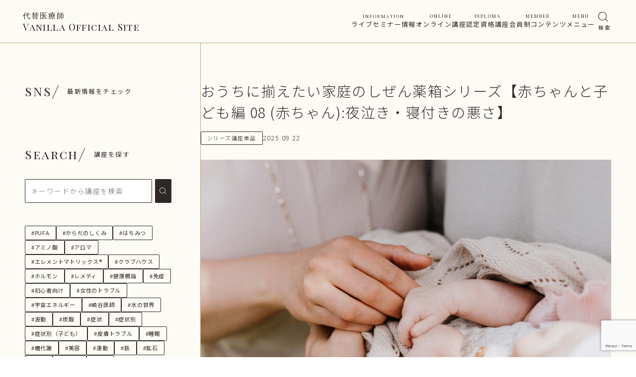

--- FILE ---
content_type: text/html; charset=UTF-8
request_url: https://holistetique-vanilla.com/babycare-8/
body_size: 18474
content:
<!DOCTYPE html>
<html lang="ja">

<head prefix="og: https://ogp.me/ns# fb: https://ogp.me/ns/fb# article: https://ogp.me/ns/article#">
	<meta charset="utf-8">
	<meta http-equiv="X-UA-Compatible" content="IE=edge">
	<meta name="viewport" content="width=device-width, initial-scale=1,minimum-scale=1.0">
	<!-- OGP start -->
<meta property="og:type" content="article">
<meta property="og:site_name" content="代替医療師Vanilla・有馬ようこのオフィシャルサイト">
<meta property="og:title" content="おうちに揃えたい家庭のしぜん薬箱シリーズ【赤ちゃんと子ども編 08  (赤ちゃん):夜泣き・寝付きの悪さ】｜代替医療師Vanilla・有馬ようこのオフィシャルサイト">
<meta property="og:url" content="https://holistetique-vanilla.com/babycare-8/">
<meta property="og:description" content="2019年9月から配信しておりましたミニオンライン講座になります。赤ちゃんと子どもの健康をテーマに、赤ちゃんや子どもに起こりうる症状や対処方法についてお話しています。
 
以上の全25講座をまとめてお ...">
<meta property="og:image" content="https://holistetique-vanilla.com/wp-content/uploads/2020/01/priscilla-du-preez-mU6U3pFQHo0-unsplash-1-800x450.jpg">
<!-- OGP end -->
<meta name="description" content="2019年9月から配信しておりましたミニオンライン講座になります。赤ちゃんと子どもの健康をテーマに、赤ちゃんや子どもに起こりうる症状や対処方法についてお話しています。
 
以上の全25講座をまとめてお ..." >
<!-- noindex setting -->
<link rel="canonical" href="https://holistetique-vanilla.com/babycare-8/">
<meta name="twitter:card" content="summary_large_image">
<title>おうちに揃えたい家庭のしぜん薬箱シリーズ【赤ちゃんと子ども編 08  (赤ちゃん):夜泣き・寝付きの悪さ】｜代替医療師Vanilla・有馬ようこのオフィシャルサイト</title>
<meta name='robots' content='max-image-preview:large' />
	<style>img:is([sizes="auto" i], [sizes^="auto," i]) { contain-intrinsic-size: 3000px 1500px }</style>
	<link rel='dns-prefetch' href='//cdn.jsdelivr.net' />
<link rel='dns-prefetch' href='//cdnjs.cloudflare.com' />
<link rel='dns-prefetch' href='//fonts.googleapis.com' />
		<!-- This site uses the Google Analytics by MonsterInsights plugin v9.4.1 - Using Analytics tracking - https://www.monsterinsights.com/ -->
							<script src="//www.googletagmanager.com/gtag/js?id=G-P7NGHC82W4"  data-cfasync="false" data-wpfc-render="false" type="text/javascript" async></script>
			<script data-cfasync="false" data-wpfc-render="false" type="text/javascript">
				var mi_version = '9.4.1';
				var mi_track_user = true;
				var mi_no_track_reason = '';
								var MonsterInsightsDefaultLocations = {"page_location":"https:\/\/holistetique-vanilla.com\/babycare-8\/"};
				if ( typeof MonsterInsightsPrivacyGuardFilter === 'function' ) {
					var MonsterInsightsLocations = (typeof MonsterInsightsExcludeQuery === 'object') ? MonsterInsightsPrivacyGuardFilter( MonsterInsightsExcludeQuery ) : MonsterInsightsPrivacyGuardFilter( MonsterInsightsDefaultLocations );
				} else {
					var MonsterInsightsLocations = (typeof MonsterInsightsExcludeQuery === 'object') ? MonsterInsightsExcludeQuery : MonsterInsightsDefaultLocations;
				}

								var disableStrs = [
										'ga-disable-G-P7NGHC82W4',
									];

				/* Function to detect opted out users */
				function __gtagTrackerIsOptedOut() {
					for (var index = 0; index < disableStrs.length; index++) {
						if (document.cookie.indexOf(disableStrs[index] + '=true') > -1) {
							return true;
						}
					}

					return false;
				}

				/* Disable tracking if the opt-out cookie exists. */
				if (__gtagTrackerIsOptedOut()) {
					for (var index = 0; index < disableStrs.length; index++) {
						window[disableStrs[index]] = true;
					}
				}

				/* Opt-out function */
				function __gtagTrackerOptout() {
					for (var index = 0; index < disableStrs.length; index++) {
						document.cookie = disableStrs[index] + '=true; expires=Thu, 31 Dec 2099 23:59:59 UTC; path=/';
						window[disableStrs[index]] = true;
					}
				}

				if ('undefined' === typeof gaOptout) {
					function gaOptout() {
						__gtagTrackerOptout();
					}
				}
								window.dataLayer = window.dataLayer || [];

				window.MonsterInsightsDualTracker = {
					helpers: {},
					trackers: {},
				};
				if (mi_track_user) {
					function __gtagDataLayer() {
						dataLayer.push(arguments);
					}

					function __gtagTracker(type, name, parameters) {
						if (!parameters) {
							parameters = {};
						}

						if (parameters.send_to) {
							__gtagDataLayer.apply(null, arguments);
							return;
						}

						if (type === 'event') {
														parameters.send_to = monsterinsights_frontend.v4_id;
							var hookName = name;
							if (typeof parameters['event_category'] !== 'undefined') {
								hookName = parameters['event_category'] + ':' + name;
							}

							if (typeof MonsterInsightsDualTracker.trackers[hookName] !== 'undefined') {
								MonsterInsightsDualTracker.trackers[hookName](parameters);
							} else {
								__gtagDataLayer('event', name, parameters);
							}
							
						} else {
							__gtagDataLayer.apply(null, arguments);
						}
					}

					__gtagTracker('js', new Date());
					__gtagTracker('set', {
						'developer_id.dZGIzZG': true,
											});
					if ( MonsterInsightsLocations.page_location ) {
						__gtagTracker('set', MonsterInsightsLocations);
					}
										__gtagTracker('config', 'G-P7NGHC82W4', {"forceSSL":"true","link_attribution":"true"} );
															window.gtag = __gtagTracker;										(function () {
						/* https://developers.google.com/analytics/devguides/collection/analyticsjs/ */
						/* ga and __gaTracker compatibility shim. */
						var noopfn = function () {
							return null;
						};
						var newtracker = function () {
							return new Tracker();
						};
						var Tracker = function () {
							return null;
						};
						var p = Tracker.prototype;
						p.get = noopfn;
						p.set = noopfn;
						p.send = function () {
							var args = Array.prototype.slice.call(arguments);
							args.unshift('send');
							__gaTracker.apply(null, args);
						};
						var __gaTracker = function () {
							var len = arguments.length;
							if (len === 0) {
								return;
							}
							var f = arguments[len - 1];
							if (typeof f !== 'object' || f === null || typeof f.hitCallback !== 'function') {
								if ('send' === arguments[0]) {
									var hitConverted, hitObject = false, action;
									if ('event' === arguments[1]) {
										if ('undefined' !== typeof arguments[3]) {
											hitObject = {
												'eventAction': arguments[3],
												'eventCategory': arguments[2],
												'eventLabel': arguments[4],
												'value': arguments[5] ? arguments[5] : 1,
											}
										}
									}
									if ('pageview' === arguments[1]) {
										if ('undefined' !== typeof arguments[2]) {
											hitObject = {
												'eventAction': 'page_view',
												'page_path': arguments[2],
											}
										}
									}
									if (typeof arguments[2] === 'object') {
										hitObject = arguments[2];
									}
									if (typeof arguments[5] === 'object') {
										Object.assign(hitObject, arguments[5]);
									}
									if ('undefined' !== typeof arguments[1].hitType) {
										hitObject = arguments[1];
										if ('pageview' === hitObject.hitType) {
											hitObject.eventAction = 'page_view';
										}
									}
									if (hitObject) {
										action = 'timing' === arguments[1].hitType ? 'timing_complete' : hitObject.eventAction;
										hitConverted = mapArgs(hitObject);
										__gtagTracker('event', action, hitConverted);
									}
								}
								return;
							}

							function mapArgs(args) {
								var arg, hit = {};
								var gaMap = {
									'eventCategory': 'event_category',
									'eventAction': 'event_action',
									'eventLabel': 'event_label',
									'eventValue': 'event_value',
									'nonInteraction': 'non_interaction',
									'timingCategory': 'event_category',
									'timingVar': 'name',
									'timingValue': 'value',
									'timingLabel': 'event_label',
									'page': 'page_path',
									'location': 'page_location',
									'title': 'page_title',
									'referrer' : 'page_referrer',
								};
								for (arg in args) {
																		if (!(!args.hasOwnProperty(arg) || !gaMap.hasOwnProperty(arg))) {
										hit[gaMap[arg]] = args[arg];
									} else {
										hit[arg] = args[arg];
									}
								}
								return hit;
							}

							try {
								f.hitCallback();
							} catch (ex) {
							}
						};
						__gaTracker.create = newtracker;
						__gaTracker.getByName = newtracker;
						__gaTracker.getAll = function () {
							return [];
						};
						__gaTracker.remove = noopfn;
						__gaTracker.loaded = true;
						window['__gaTracker'] = __gaTracker;
					})();
									} else {
										console.log("");
					(function () {
						function __gtagTracker() {
							return null;
						}

						window['__gtagTracker'] = __gtagTracker;
						window['gtag'] = __gtagTracker;
					})();
									}
			</script>
				<!-- / Google Analytics by MonsterInsights -->
		<link rel='stylesheet' id='wp-block-library-css' href='https://holistetique-vanilla.com/wp-includes/css/dist/block-library/style.min.css' type='text/css' media='all' />
<style id='classic-theme-styles-inline-css' type='text/css'>
/*! This file is auto-generated */
.wp-block-button__link{color:#fff;background-color:#32373c;border-radius:9999px;box-shadow:none;text-decoration:none;padding:calc(.667em + 2px) calc(1.333em + 2px);font-size:1.125em}.wp-block-file__button{background:#32373c;color:#fff;text-decoration:none}
</style>
<style id='global-styles-inline-css' type='text/css'>
:root{--wp--preset--aspect-ratio--square: 1;--wp--preset--aspect-ratio--4-3: 4/3;--wp--preset--aspect-ratio--3-4: 3/4;--wp--preset--aspect-ratio--3-2: 3/2;--wp--preset--aspect-ratio--2-3: 2/3;--wp--preset--aspect-ratio--16-9: 16/9;--wp--preset--aspect-ratio--9-16: 9/16;--wp--preset--color--black: #000000;--wp--preset--color--cyan-bluish-gray: #abb8c3;--wp--preset--color--white: #ffffff;--wp--preset--color--pale-pink: #f78da7;--wp--preset--color--vivid-red: #cf2e2e;--wp--preset--color--luminous-vivid-orange: #ff6900;--wp--preset--color--luminous-vivid-amber: #fcb900;--wp--preset--color--light-green-cyan: #7bdcb5;--wp--preset--color--vivid-green-cyan: #00d084;--wp--preset--color--pale-cyan-blue: #8ed1fc;--wp--preset--color--vivid-cyan-blue: #0693e3;--wp--preset--color--vivid-purple: #9b51e0;--wp--preset--gradient--vivid-cyan-blue-to-vivid-purple: linear-gradient(135deg,rgba(6,147,227,1) 0%,rgb(155,81,224) 100%);--wp--preset--gradient--light-green-cyan-to-vivid-green-cyan: linear-gradient(135deg,rgb(122,220,180) 0%,rgb(0,208,130) 100%);--wp--preset--gradient--luminous-vivid-amber-to-luminous-vivid-orange: linear-gradient(135deg,rgba(252,185,0,1) 0%,rgba(255,105,0,1) 100%);--wp--preset--gradient--luminous-vivid-orange-to-vivid-red: linear-gradient(135deg,rgba(255,105,0,1) 0%,rgb(207,46,46) 100%);--wp--preset--gradient--very-light-gray-to-cyan-bluish-gray: linear-gradient(135deg,rgb(238,238,238) 0%,rgb(169,184,195) 100%);--wp--preset--gradient--cool-to-warm-spectrum: linear-gradient(135deg,rgb(74,234,220) 0%,rgb(151,120,209) 20%,rgb(207,42,186) 40%,rgb(238,44,130) 60%,rgb(251,105,98) 80%,rgb(254,248,76) 100%);--wp--preset--gradient--blush-light-purple: linear-gradient(135deg,rgb(255,206,236) 0%,rgb(152,150,240) 100%);--wp--preset--gradient--blush-bordeaux: linear-gradient(135deg,rgb(254,205,165) 0%,rgb(254,45,45) 50%,rgb(107,0,62) 100%);--wp--preset--gradient--luminous-dusk: linear-gradient(135deg,rgb(255,203,112) 0%,rgb(199,81,192) 50%,rgb(65,88,208) 100%);--wp--preset--gradient--pale-ocean: linear-gradient(135deg,rgb(255,245,203) 0%,rgb(182,227,212) 50%,rgb(51,167,181) 100%);--wp--preset--gradient--electric-grass: linear-gradient(135deg,rgb(202,248,128) 0%,rgb(113,206,126) 100%);--wp--preset--gradient--midnight: linear-gradient(135deg,rgb(2,3,129) 0%,rgb(40,116,252) 100%);--wp--preset--font-size--small: 13px;--wp--preset--font-size--medium: 20px;--wp--preset--font-size--large: 36px;--wp--preset--font-size--x-large: 42px;--wp--preset--spacing--20: 0.44rem;--wp--preset--spacing--30: 0.67rem;--wp--preset--spacing--40: 1rem;--wp--preset--spacing--50: 1.5rem;--wp--preset--spacing--60: 2.25rem;--wp--preset--spacing--70: 3.38rem;--wp--preset--spacing--80: 5.06rem;--wp--preset--shadow--natural: 6px 6px 9px rgba(0, 0, 0, 0.2);--wp--preset--shadow--deep: 12px 12px 50px rgba(0, 0, 0, 0.4);--wp--preset--shadow--sharp: 6px 6px 0px rgba(0, 0, 0, 0.2);--wp--preset--shadow--outlined: 6px 6px 0px -3px rgba(255, 255, 255, 1), 6px 6px rgba(0, 0, 0, 1);--wp--preset--shadow--crisp: 6px 6px 0px rgba(0, 0, 0, 1);}:where(.is-layout-flex){gap: 0.5em;}:where(.is-layout-grid){gap: 0.5em;}body .is-layout-flex{display: flex;}.is-layout-flex{flex-wrap: wrap;align-items: center;}.is-layout-flex > :is(*, div){margin: 0;}body .is-layout-grid{display: grid;}.is-layout-grid > :is(*, div){margin: 0;}:where(.wp-block-columns.is-layout-flex){gap: 2em;}:where(.wp-block-columns.is-layout-grid){gap: 2em;}:where(.wp-block-post-template.is-layout-flex){gap: 1.25em;}:where(.wp-block-post-template.is-layout-grid){gap: 1.25em;}.has-black-color{color: var(--wp--preset--color--black) !important;}.has-cyan-bluish-gray-color{color: var(--wp--preset--color--cyan-bluish-gray) !important;}.has-white-color{color: var(--wp--preset--color--white) !important;}.has-pale-pink-color{color: var(--wp--preset--color--pale-pink) !important;}.has-vivid-red-color{color: var(--wp--preset--color--vivid-red) !important;}.has-luminous-vivid-orange-color{color: var(--wp--preset--color--luminous-vivid-orange) !important;}.has-luminous-vivid-amber-color{color: var(--wp--preset--color--luminous-vivid-amber) !important;}.has-light-green-cyan-color{color: var(--wp--preset--color--light-green-cyan) !important;}.has-vivid-green-cyan-color{color: var(--wp--preset--color--vivid-green-cyan) !important;}.has-pale-cyan-blue-color{color: var(--wp--preset--color--pale-cyan-blue) !important;}.has-vivid-cyan-blue-color{color: var(--wp--preset--color--vivid-cyan-blue) !important;}.has-vivid-purple-color{color: var(--wp--preset--color--vivid-purple) !important;}.has-black-background-color{background-color: var(--wp--preset--color--black) !important;}.has-cyan-bluish-gray-background-color{background-color: var(--wp--preset--color--cyan-bluish-gray) !important;}.has-white-background-color{background-color: var(--wp--preset--color--white) !important;}.has-pale-pink-background-color{background-color: var(--wp--preset--color--pale-pink) !important;}.has-vivid-red-background-color{background-color: var(--wp--preset--color--vivid-red) !important;}.has-luminous-vivid-orange-background-color{background-color: var(--wp--preset--color--luminous-vivid-orange) !important;}.has-luminous-vivid-amber-background-color{background-color: var(--wp--preset--color--luminous-vivid-amber) !important;}.has-light-green-cyan-background-color{background-color: var(--wp--preset--color--light-green-cyan) !important;}.has-vivid-green-cyan-background-color{background-color: var(--wp--preset--color--vivid-green-cyan) !important;}.has-pale-cyan-blue-background-color{background-color: var(--wp--preset--color--pale-cyan-blue) !important;}.has-vivid-cyan-blue-background-color{background-color: var(--wp--preset--color--vivid-cyan-blue) !important;}.has-vivid-purple-background-color{background-color: var(--wp--preset--color--vivid-purple) !important;}.has-black-border-color{border-color: var(--wp--preset--color--black) !important;}.has-cyan-bluish-gray-border-color{border-color: var(--wp--preset--color--cyan-bluish-gray) !important;}.has-white-border-color{border-color: var(--wp--preset--color--white) !important;}.has-pale-pink-border-color{border-color: var(--wp--preset--color--pale-pink) !important;}.has-vivid-red-border-color{border-color: var(--wp--preset--color--vivid-red) !important;}.has-luminous-vivid-orange-border-color{border-color: var(--wp--preset--color--luminous-vivid-orange) !important;}.has-luminous-vivid-amber-border-color{border-color: var(--wp--preset--color--luminous-vivid-amber) !important;}.has-light-green-cyan-border-color{border-color: var(--wp--preset--color--light-green-cyan) !important;}.has-vivid-green-cyan-border-color{border-color: var(--wp--preset--color--vivid-green-cyan) !important;}.has-pale-cyan-blue-border-color{border-color: var(--wp--preset--color--pale-cyan-blue) !important;}.has-vivid-cyan-blue-border-color{border-color: var(--wp--preset--color--vivid-cyan-blue) !important;}.has-vivid-purple-border-color{border-color: var(--wp--preset--color--vivid-purple) !important;}.has-vivid-cyan-blue-to-vivid-purple-gradient-background{background: var(--wp--preset--gradient--vivid-cyan-blue-to-vivid-purple) !important;}.has-light-green-cyan-to-vivid-green-cyan-gradient-background{background: var(--wp--preset--gradient--light-green-cyan-to-vivid-green-cyan) !important;}.has-luminous-vivid-amber-to-luminous-vivid-orange-gradient-background{background: var(--wp--preset--gradient--luminous-vivid-amber-to-luminous-vivid-orange) !important;}.has-luminous-vivid-orange-to-vivid-red-gradient-background{background: var(--wp--preset--gradient--luminous-vivid-orange-to-vivid-red) !important;}.has-very-light-gray-to-cyan-bluish-gray-gradient-background{background: var(--wp--preset--gradient--very-light-gray-to-cyan-bluish-gray) !important;}.has-cool-to-warm-spectrum-gradient-background{background: var(--wp--preset--gradient--cool-to-warm-spectrum) !important;}.has-blush-light-purple-gradient-background{background: var(--wp--preset--gradient--blush-light-purple) !important;}.has-blush-bordeaux-gradient-background{background: var(--wp--preset--gradient--blush-bordeaux) !important;}.has-luminous-dusk-gradient-background{background: var(--wp--preset--gradient--luminous-dusk) !important;}.has-pale-ocean-gradient-background{background: var(--wp--preset--gradient--pale-ocean) !important;}.has-electric-grass-gradient-background{background: var(--wp--preset--gradient--electric-grass) !important;}.has-midnight-gradient-background{background: var(--wp--preset--gradient--midnight) !important;}.has-small-font-size{font-size: var(--wp--preset--font-size--small) !important;}.has-medium-font-size{font-size: var(--wp--preset--font-size--medium) !important;}.has-large-font-size{font-size: var(--wp--preset--font-size--large) !important;}.has-x-large-font-size{font-size: var(--wp--preset--font-size--x-large) !important;}
:where(.wp-block-post-template.is-layout-flex){gap: 1.25em;}:where(.wp-block-post-template.is-layout-grid){gap: 1.25em;}
:where(.wp-block-columns.is-layout-flex){gap: 2em;}:where(.wp-block-columns.is-layout-grid){gap: 2em;}
:root :where(.wp-block-pullquote){font-size: 1.5em;line-height: 1.6;}
</style>
<link rel='stylesheet' id='contact-form-7-css' href='https://holistetique-vanilla.com/wp-content/plugins/contact-form-7/includes/css/styles.css' type='text/css' media='all' />
<link rel='stylesheet' id='flexible-table-block-css' href='https://holistetique-vanilla.com/wp-content/plugins/flexible-table-block/build/style-index.css' type='text/css' media='all' />
<style id='flexible-table-block-inline-css' type='text/css'>
.wp-block-flexible-table-block-table.wp-block-flexible-table-block-table>table{width:100%;max-width:100%;border-collapse:collapse;}.wp-block-flexible-table-block-table.wp-block-flexible-table-block-table.is-style-stripes tbody tr:nth-child(odd) th{background-color:#f0f0f1;}.wp-block-flexible-table-block-table.wp-block-flexible-table-block-table.is-style-stripes tbody tr:nth-child(odd) td{background-color:#f0f0f1;}.wp-block-flexible-table-block-table.wp-block-flexible-table-block-table.is-style-stripes tbody tr:nth-child(even) th{background-color:#ffffff;}.wp-block-flexible-table-block-table.wp-block-flexible-table-block-table.is-style-stripes tbody tr:nth-child(even) td{background-color:#ffffff;}.wp-block-flexible-table-block-table.wp-block-flexible-table-block-table>table tr th,.wp-block-flexible-table-block-table.wp-block-flexible-table-block-table>table tr td{padding:0.5em;border-width:1px;border-style:solid;border-color:#000000;text-align:left;vertical-align:middle;}.wp-block-flexible-table-block-table.wp-block-flexible-table-block-table>table tr th{background-color:#f0f0f1;}.wp-block-flexible-table-block-table.wp-block-flexible-table-block-table>table tr td{background-color:#ffffff;}@media screen and (min-width:769px){.wp-block-flexible-table-block-table.is-scroll-on-pc{overflow-x:scroll;}.wp-block-flexible-table-block-table.is-scroll-on-pc table{max-width:none;align-self:self-start;}}@media screen and (max-width:768px){.wp-block-flexible-table-block-table.is-scroll-on-mobile{overflow-x:scroll;}.wp-block-flexible-table-block-table.is-scroll-on-mobile table{max-width:none;align-self:self-start;}.wp-block-flexible-table-block-table table.is-stacked-on-mobile th,.wp-block-flexible-table-block-table table.is-stacked-on-mobile td{width:100%!important;display:block;}}
</style>
<link rel='stylesheet' id='searchandfilter-css' href='https://holistetique-vanilla.com/wp-content/plugins/search-filter/style.css' type='text/css' media='all' />
<link rel='stylesheet' id='toc-screen-css' href='https://holistetique-vanilla.com/wp-content/plugins/table-of-contents-plus/screen.min.css' type='text/css' media='all' />
<style id='toc-screen-inline-css' type='text/css'>
div#toc_container {width: 100%;}
</style>
<link rel='stylesheet' id='theme-style-css' href='https://holistetique-vanilla.com/wp-content/themes/vanilla-official/style.css' type='text/css' media='all' />
<link rel='stylesheet' id='jp-font-css' href='https://fonts.googleapis.com/css2?family=Noto+Serif+JP%3Awght%40400%3B500%3B700&#038;display=swap' type='text/css' media='' />
<link rel='stylesheet' id='oltana-icons-cdn-css' href='https://cdn.jsdelivr.net/gh/CrooverOltana/oltana-icons/oltana-icons.css' type='text/css' media='' />
<link rel='stylesheet' id='oltana-blocks-style-css' href='https://holistetique-vanilla.com/wp-content/themes/vanilla-official/block.css' type='text/css' media='' />
<link rel='stylesheet' id='splide-css-css' href='https://cdn.jsdelivr.net/npm/@splidejs/splide@4.1.4/dist/css/splide.min.css' type='text/css' media='' />
<script type="text/javascript" src="https://holistetique-vanilla.com/wp-content/plugins/google-analytics-for-wordpress/assets/js/frontend-gtag.min.js" id="monsterinsights-frontend-script-js" async="async" data-wp-strategy="async"></script>
<script data-cfasync="false" data-wpfc-render="false" type="text/javascript" id='monsterinsights-frontend-script-js-extra'>/* <![CDATA[ */
var monsterinsights_frontend = {"js_events_tracking":"true","download_extensions":"doc,pdf,ppt,zip,xls,docx,pptx,xlsx","inbound_paths":"[{\"path\":\"\\\/go\\\/\",\"label\":\"affiliate\"},{\"path\":\"\\\/recommend\\\/\",\"label\":\"affiliate\"}]","home_url":"https:\/\/holistetique-vanilla.com","hash_tracking":"false","v4_id":"G-P7NGHC82W4"};/* ]]> */
</script>
<script type="text/javascript" src="https://holistetique-vanilla.com/wp-includes/js/jquery/jquery.min.js" id="jquery-core-js"></script>
<script type="text/javascript" src="https://holistetique-vanilla.com/wp-includes/js/jquery/jquery-migrate.min.js" id="jquery-migrate-js"></script>
<link rel="https://api.w.org/" href="https://holistetique-vanilla.com/wp-json/" /><link rel="alternate" title="JSON" type="application/json" href="https://holistetique-vanilla.com/wp-json/wp/v2/posts/46816" /><link rel='shortlink' href='https://holistetique-vanilla.com/?p=46816' />
<link rel="alternate" title="oEmbed (JSON)" type="application/json+oembed" href="https://holistetique-vanilla.com/wp-json/oembed/1.0/embed?url=https%3A%2F%2Fholistetique-vanilla.com%2Fbabycare-8%2F" />
<link rel="alternate" title="oEmbed (XML)" type="text/xml+oembed" href="https://holistetique-vanilla.com/wp-json/oembed/1.0/embed?url=https%3A%2F%2Fholistetique-vanilla.com%2Fbabycare-8%2F&#038;format=xml" />
<style id="critical-css">@charset "UTF-8";
@keyframes slideIn {
  from {
    transform: translateX(6px);
    opacity: 0;
  }
  to {
    transform: translateX(0);
    opacity: 1;
  }
}
@keyframes visited-loading {
  0% {
    opacity: 1;
    visibility: visible;
  }
  100% {
    opacity: 0;
    visibility: hidden;
  }
}
.js-loading-noscroll {
  overflow: hidden;
  height: 100%;
}
.js-loading-noscroll .ol-wrapper {
  opacity: 0 !important;
}

.ol-wrapper {
  position: relative;
}
.ol-wrapper::before {
  content: "";
  position: absolute;
  top: 0;
  left: 0;
  width: 100vw;
  height: 100vh;
  opacity: 1;
  z-index: 600;
  pointer-events: none;
  will-change: opacity, visibility;
}

.js-visited .ol-wrapper::before,
.single .ol-wrapper::before,
.page .ol-wrapper::before,
.archive .ol-wrapper::before,
.search .ol-wrapper::before,
.error404 .ol-wrapper::before,
.blog .ol-wrapper::before,
.author .ol-wrapper::before {
  animation: visited-loading 0.9s ease-in 0s 1 alternate forwards;
}

#olLoading,
.ol-loading__logo::before,
.ol-loading__logo::after {
  background-color: #FCFBF5;
}

.ol-loading__dot {
  background-color: #2e2927;
}

#olLoading {
  display: none;
  will-change: width, visiblity, opacity;
}

#olLoading {
  display: none;
}

.home #olLoading {
  display: block;
  width: 100vw;
  height: 100svh;
  position: fixed;
  top: 0;
  left: 0;
  z-index: 9999;
  background-color: #FCFBF5;
  overflow: hidden;
}

.ol-loading__inner {
  position: absolute;
  top: 50%;
  left: 50%;
  transform: translate(-50%, -50%);
  display: flex;
  justify-content: center;
  flex-wrap: wrap;
  align-items: center;
  row-gap: 30px;
}

.ol-loading__info {
  position: relative;
  flex-basis: 100%;
  text-align: center;
}
.ol-loading__info .ol-loading__subimage {
  display: flex;
  justify-content: center;
  width: 100%;
  opacity: 0;
  will-change: opacity;
  animation-name: logo;
  animation-duration: 2.4s;
  animation-delay: 0.12s;
  animation-fill-mode: forwards;
  animation-direction: alternate;
  animation-timing-function: ease-in-out;
  margin-bottom: clamp(24px, 3.3vw, 30px);
}
@media (min-width: 1729px) {
  .ol-loading__info .ol-loading__subimage {
    margin-bottom: clamp(30px, 2.25vw, 60px);
  }
}
@media (max-width: 1080px) {
  .ol-loading__info .ol-loading__subimage {
    display: none;
  }
}
.ol-loading__info .ol-loading__subimage img {
  mix-blend-mode: multiply;
  width: clamp(78px, 7.5vw, 105px);
}
.ol-loading__info .ol-loading__logo-subtext {
  display: block;
  margin-bottom: clamp(6px, 1vw, 12px);
}
@media (min-width: 1729px) {
  .ol-loading__info .ol-loading__logo-subtext {
    margin-bottom: clamp(12px, 0.75vw, 24px);
  }
}
.ol-loading__info .ol-logo-title-text {
  font-size: clamp(1.3125rem, 1.2303232286rem + 0.365230095vw, 1.625rem);
  font-weight: 400;
  line-height: 1.65;
  letter-spacing: 0.18rem;
}
@media (min-width: 1729px) {
  .ol-loading__info .ol-logo-title-text {
    font-size: clamp(1.625rem, -1.1572476828rem + 2.5746652935vw, 3.1875rem);
  }
}
@media (max-width: 768px) {
  .ol-loading__info .ol-logo-title-text {
    margin-top: 60px;
  }
}
.ol-loading__info .ol-loading__logo {
  position: absolute;
  opacity: 0;
  top: 50%;
  left: 50%;
  transform: translate(-50%, -50%);
  will-change: opacity;
  animation-name: logo;
  animation-duration: 2.4s;
  animation-delay: 0.12s;
  animation-fill-mode: forwards;
  animation-direction: alternate;
  animation-timing-function: ease-in-out;
  width: 420px;
}

.ol-loading__dot-wrapper {
  flex-basis: 100%;
  display: flex;
  justify-content: center;
  column-gap: 18px;
  margin-top: 75px;
}
@media (max-width: 768px) {
  .ol-loading__dot-wrapper {
    margin-top: 60px;
  }
}

.ol-loading__dot {
  display: block;
  width: 9px;
  height: 9px;
  border-radius: 100%;
  opacity: 0;
  will-change: opacity, transform;
}
.ol-loading__dot:nth-child(1) {
  animation: dot 0.96s ease-in-out 4.8s infinite alternate forwards;
}
.ol-loading__dot:nth-child(2) {
  animation: dot 0.96s ease-in-out 4.92s infinite alternate forwards;
}
.ol-loading__dot:nth-child(3) {
  animation: dot 0.96s ease-in-out 5.04s infinite alternate forwards;
}

.ol-loading__complete {
  animation-name: finish;
  animation-duration: 1.35s;
  animation-delay: 1.2s;
  animation-fill-mode: forwards;
  animation-direction: alternate;
  animation-timing-function: ease-out;
}
.ol-loading__complete .ol-loading__logo {
  animation-name: logo-finish;
  animation-duration: 0.66s;
  animation-delay: 0s;
  animation-fill-mode: forwards;
  animation-direction: alternate;
  animation-timing-function: ease-out;
}
.ol-loading__complete .ol-loading__lead {
  animation-name: lead-finish;
  animation-duration: 0.66s;
  animation-delay: 0s;
  animation-fill-mode: forwards;
  animation-direction: alternate;
  animation-timing-function: ease-out;
}
.ol-loading__complete .ol-loading__dot {
  filter: opacity(0);
  opacity: 0;
}

/* ドットアニメーション */
@keyframes dot {
  0% {
    transform: scale(0);
    opacity: 0;
  }
  100% {
    transform: scale(1);
    opacity: 1;
  }
}
/* ロゴアニメーション */
@keyframes logo {
  0% {
    opacity: 0;
  }
  100% {
    top: 50%;
    opacity: 1;
  }
}
/* キャッチコピーアニメーション */
@keyframes lead {
  0% {
    opacity: 0;
  }
  100% {
    opacity: 1;
  }
}
/* 終了アニメーション */
@keyframes finish {
  0% {
    opacity: 1;
  }
  100% {
    opacity: 0;
    visibility: hidden;
  }
}
@keyframes logo-finish {
  0% {
    top: 50%;
    opacity: 1;
  }
  100% {
    top: 50%;
    opacity: 0;
  }
}
@keyframes lead-finish {
  0% {
    opacity: 1;
  }
  100% {
    opacity: 0;
  }
}
</style><style type="text/css">.editor-styles-wrapper{font-family: 'Noto Sans JP', sans-serif !important;}.ol-marker1{background:linear-gradient(transparent 60%, #ffeea1 60%);}.ol-marker2{background:linear-gradient(transparent 60%, #6ecbef 60%);}.ol-user-color1{color: #d66c26!important;}.ol-user-color2{color: #269b2c!important;}</style><link rel="icon" href="https://holistetique-vanilla.com/wp-content/uploads/2022/02/favicon.ico" sizes="32x32" />
<link rel="icon" href="https://holistetique-vanilla.com/wp-content/uploads/2022/02/favicon.ico" sizes="192x192" />
<link rel="apple-touch-icon" href="https://holistetique-vanilla.com/wp-content/uploads/2022/02/favicon.ico" />
<meta name="msapplication-TileImage" content="https://holistetique-vanilla.com/wp-content/uploads/2022/02/favicon.ico" />
		<style type="text/css" id="wp-custom-css">
			/* ■■■■■ 申込ボタン(ピンク) ■■■■■ */
a.btn_08 {
	display: inline-block;
	text-align: center;
	vertical-align: middle;
	text-decoration: none;
	width: 400px;
	margin: auto;
	padding: 1rem 2rem;
	font-weight: bold;
        border-radius: 7px;
	background: linear-gradient(to top, rgb(244,149,142), #F4958E);
	color: #fff;
	box-shadow: 0 2px 5px rgba(0, 0, 0, .2);
	-webkit-box-shadow: 0 2px 5px rgba(0, 0, 0, .2);
	transition: 0.5s;
}
a.btn_08:hover {
	color: #fff;
	opacity: 0.5;
}
}

@media screen and (max-width: 410px) {

a.btn_08 {
	display: inline-block;
	text-align: center;
	vertical-align: middle;
	text-decoration: none;
	width: 10px;
	margin: auto;
	padding: 1rem 2rem;
	font-weight: bold;
        border-radius: 7px;
	background: linear-gradient(to top, rgb(244,149,142), #F4958E);
	color: #fff;
	box-shadow: 0 2px 5px rgba(0, 0, 0, .2);
	-webkit-box-shadow: 0 2px 5px rgba(0, 0, 0, .2);
	transition: 0.5s;
}
a.btn_08:hover {
	color: #fff;
	opacity: 0.5;
}
}

/* ■■■■■ メディピットページへのボタン(黄色) ■■■■■ */
a.btn_09 {
	display: inline-block;
	text-align: center;
	vertical-align: middle;
	text-decoration: none;
	width: 400px;
	margin: auto;
	padding: 1rem 2rem;
	font-weight: bold;
        border-radius: 7px;
	background: linear-gradient(to top, rgb(249,192,58), #F9C03A);
	color: #fff;
	box-shadow: 0 2px 5px rgba(0, 0, 0, .2);
	-webkit-box-shadow: 0 2px 5px rgba(0, 0, 0, .2);
	transition: 0.5s;
}
a.btn_09:hover {
	color: #fff;
	opacity: 0.5;
}
}

@media screen and (max-width: 410px) {

a.btn_09 {
	display: inline-block;
	text-align: center;
	vertical-align: middle;
	text-decoration: none;
	width: 90%;
	margin: auto;
	padding: 1rem 2rem;
	font-weight: bold;
        border-radius: 7px;
	background: linear-gradient(to top, rgb(249,192,58), #F9C03A);
	color: #fff;
	box-shadow: 0 2px 5px rgba(0, 0, 0, .2);
	-webkit-box-shadow: 0 2px 5px rgba(0, 0, 0, .2);
	transition: 0.5s;
}
a.btn_09:hover {
	color: #fff;
	opacity: 0.5;
}
}
/* ■■■■■ カリキュラム表 ■■■■■ */
table_05{
  border-collapse: collapse;
  width: 100%;
}

/*  */
table.tb05{
  table-layout: fixed;
  width: 100%;
}


/* 【見出し(1行目の書式】 */
.tb05 th{
  background: #e1edeb;
  color: #333333;
}
.tb05 td{
  padding: 10px;
  border: solid 1px #ccc;
  text-align:left;
  box-sizing:border-box;
}
/* 【1列目の書式】 */
  table.tb05 td:first-child{
    background: #e1edeb;
    color:#333333;
   text-align:center;
    font-weight:bold;
  }

/* 【スマホ画面】 */
@media screen and (max-width: 640px) {
  .tb05 .head_05{
    display:none;
  }
  .tb05 {
    width: 100%;
  }
  table.tb05 td {
    display: block;
    width: 100%;
text-align:center;
    border-bottom:none;
  }
  table.tb05 td:first-child{
    background: #e1edeb;
    color:#333333;
   text-align:center;
    font-weight:bold;
  }

  table.tb05 td:before{
    content: attr(data-label);
    font-size: .7rem;
    font-weight:bold;
text-align:center;
    color: #999;
    display: block;
  }
  .tb05 tr:last-child{
    border-bottom: solid 1px #ccc;
  }
}

/* ■■■■■ 日程 ■■■■■*/
table_03{
  border-collapse: collapse;
  width: 100%;
}
.tb01 th,
.tb01 td{
  padding: 10px;
  border: solid 1px #ccc;
  text-align:center;
  box-sizing:border-box;
}
.tb01 th {
  background: #e1edeb;
  color: #333333;
  
}
@media screen and (max-width: 640px) {
  .tb01 .head{
    display:none;
  }
  .tb01 {
    width: 100%;
  }
  .tb01 td,
  .tb01 th{
    display: block;
    width: 100%;
    border-bottom:none;
  }
  .tb01 td{
    padding: 0px 12px 0 0;
    display: block;
    width: 100%;
    line-height: 2.5;
    text-align:left;
  }
  .tb01 td:before{
    color: #333333;
    content: attr(data-label);
    font-weight: bold;
    padding: 0px 10px;
    display: inline;
    background-color: #BFD8D4;
    margin-right: 10px;
    float: left;
  }
  .tb01 tr:last-child{
    border-bottom: solid 1px #ccc;
  }
}		</style>
		<link rel="preconnect" href="https://fonts.googleapis.com">
<link rel="preconnect" href="https://fonts.gstatic.com" crossorigin>
<link href="https://fonts.googleapis.com/css2?family=Noto+Sans+JP:wght@300;400;500&family=Playfair+Display+SC:wght@400;700&display=swap" rel="stylesheet"><noscript>
    <style>
        .js-loading-noscroll {
            overflow: auto !important;
        }
        .js-loading-noscroll .ol-wrapper{
            opacity: 1!important;
        }
        .js-loading-noscroll .ol-wrapper::before{
            display: none;
            opacity: 0!important;
        }
        #olLoading {
            display: none!important;
        }
        .ol-concept__image-item1,
        .ol-concept__image-item2,
        .ol-concept__image-item3,
        .ol-concept__content,
        .ol-service__heading-wrapper,
        #service1,
        #service2,
        #service3,
        #service4,
        #service5,
        #service6,
        .ol-product__heading-wrapper,
        .ol-product__image,
        .ol-product__content,
        .ol-story__heading-wrapper,
        .ol-story__list,
        .ol-price__heading-wrapper,
        .ol-price__list,
        .ol-faq__heading-wrapper,
        .ol-faq__list,
        .ol-voice__heading-wrapper,
        .ol-voice__list,
        .ol-message__image-item1,
        .ol-message__image-item2,
        .ol-message__caption-body,
        .ol-message__heading-sp,
        .ol-message__content,
        .ol-news__heading-wrapper,
        .ol-news__list,
        .ol-news__body,
        .ol-media__heading-wrapper,
        .ol-media__list .ol-card-item,
        .ol-access__heading-wrapper,
        .ol-access__info,
        .ol-access__image,
        .ol-contact__heading-wrapper,
        .ol-contact__hours,
        .ol-contact__body-inner,
        .ol-banner__heading-wrapper,
        .ol-banner__list{
            opacity: 1!important;
        }
    </style>
</noscript>
</head>

<body class="wp-singular post-template-default single single-post postid-46816 single-format-standard wp-theme-vanilla-official  ol-frank-ruhl-libre ol-heading-custom-medium" ontouchstart="">
	<!-- Facebook SDK root element -->
	<div id="fb-root"></div>
	<script async defer crossorigin="anonymous" src="https://connect.facebook.net/ja_JP/sdk.js#xfbml=1&version=v22.0&appId=513316950611018"></script>
	
	<div class="ol-wrapper">
		<div class="ol-blur__overlay"></div>
					<header class="ol-header ol-header__tracking js-header__default" id="olHeader">
				<div class="ol-header__inner ol-max-frame">
					<div class="ol-header__title-anchor">
						<a class="ol-logo-title-text ol-font-en" href="https://holistetique-vanilla.com"><span>代替医療師</span><br>Vanilla Official Site</a>
					</div>
					<div class="ol-hamburger__menu">
						<button type="button" class="ol-hamburger__menu-icon ol-font-en">
							<div class="ol-hamburger__menu-icon-inner">
								<span></span>
								<span></span>
								<!--<div class="ol-hamburger__menu-icon-label"></div>-->
							</div>
						</button>
						<nav class="ol-header__nav" id="globalMenuList">
							<ul class="ol-header__nav-list">
								<li id="menu-item-16" class="menu-item menu-item-type-custom menu-item-object-custom menu-item-16"><a href="https://holistetique-vanilla.com/news-cat/liveseminar/">ライブセミナー情報 <span class="ol-nav-menu-desc ol-font-en">information</span></a></li>
								<li id="menu-item-20" class="menu-item menu-item-type-custom menu-item-object-custom menu-item-has-children menu-item-20"><a href="#">オンライン講座 <span class="ol-nav-menu-desc ol-font-en">ONLINE</span></a>
									<ul class="sub-menu">
										<li id="menu-item-21" class="menu-item menu-item-type-custom menu-item-object-custom menu-item-21"><a href="https://holistetique-vanilla.com/mini-course/">入門講座 <span class="ol-nav-menu-desc ol-font-en">mini</span></a></li>
										<li id="menu-item-22" class="menu-item menu-item-type-custom menu-item-object-custom menu-item-22"><a href="https://holistetique-vanilla.com/seminar-course/">セミナー録画講座 <span class="ol-nav-menu-desc ol-font-en">seminar</span></a></li>
										<li id="menu-item-23" class="menu-item menu-item-type-custom menu-item-object-custom menu-item-23"><a href="https://holistetique-vanilla.com/series-course/">シリーズ講座 <span class="ol-nav-menu-desc ol-font-en">series</span></a></li>
									</ul>
								</li>
								<li id="menu-item-24" class="menu-item menu-item-type-custom menu-item-object-custom menu-item-has-children menu-item-24"><a href="#">認定資格講座 <span class="ol-nav-menu-desc ol-font-en">DIPLOMA</span></a>
									<ul class="sub-menu">
										<li id="menu-item-28" class="menu-item menu-item-type-custom menu-item-object-custom menu-item-28"><a href="https://holistetique-vanilla.com/aromapothecary/">アロマポセカリー® <span class="ol-nav-menu-desc ol-font-en">aromapothecary</span></a></li>
										<li id="menu-item-29" class="menu-item menu-item-type-custom menu-item-object-custom menu-item-29"><a href="https://holistetique-vanilla.com/honey_therapist_course/">ハニーセラピスト® <span class="ol-nav-menu-desc ol-font-en">honey therapist</span></a></li>
									</ul>
								</li>
								<li id="menu-item-18" class="menu-item menu-item-type-custom menu-item-object-custom menu-item-has-children menu-item-18"><a href="#">会員制コンテンツ <span class="ol-nav-menu-desc ol-font-en">MEMBER</span></a>
									<ul class="sub-menu">
										<li id="menu-item-25" class="menu-item menu-item-type-custom menu-item-object-custom menu-item-25"><a href="https://holistetique-vanilla.com/theqadojo/">The 質問道場 <span class="ol-nav-menu-desc ol-font-en">faq dojo</span></a></li>
										<li id="menu-item-26" class="menu-item menu-item-type-custom menu-item-object-custom menu-item-26"><a href="https://holistetique-vanilla.com/wellness-radio/">ウェルネス・ラジオ <span class="ol-nav-menu-desc ol-font-en">wellness radio</span></a></li>
										<li id="menu-item-27" class="menu-item menu-item-type-custom menu-item-object-custom menu-item-27"><a href="https://holistetique-vanilla.com/atopivoice/">アトピーボイス <span class="ol-nav-menu-desc ol-font-en">atopic voice</span></a></li>
									</ul>
								</li>
								<li id="menu-item-200" class="menu-item menu-item-type-custom menu-item-object-custom menu-item-has-children menu-item-20"><a href="#">メニュー <span class="ol-nav-menu-desc ol-font-en">MENU</span></a>
									<ul class="sub-menu">
										<li id="menu-item-211" class="menu-item menu-item-type-custom menu-item-object-custom menu-item-21"><a href="https://holistetique-vanilla.com/schedule/">講座スケジュール <span class="ol-nav-menu-desc ol-font-en">schedule</span></a></li>
										<li id="menu-item-221" class="menu-item menu-item-type-custom menu-item-object-custom menu-item-22"><a href="https://holistetique-vanilla.com/kouza-map/">全講座一覧 <span class="ol-nav-menu-desc ol-font-en">course list</span></a></li>
										<li id="menu-item-231" class="menu-item menu-item-type-custom menu-item-object-custom menu-item-23"><a href="https://holistetique-vanilla.com/profile/">プロフィール <span class="ol-nav-menu-desc ol-font-en">profile</span></a></li>
										<li id="menu-item-241" class="menu-item menu-item-type-custom menu-item-object-custom menu-item-23"><a href="https://holistetique-vanilla.com/faq/">よくある質問 <span class="ol-nav-menu-desc ol-font-en">faq</span></a></li>
										<li id="menu-item-251" class="menu-item menu-item-type-custom menu-item-object-custom menu-item-23"><a href="https://holistetique-vanilla.com/info/">お問い合わせ <span class="ol-nav-menu-desc ol-font-en">contact</span></a></li>
									</ul>
								</li>
								<li id="HeaderSearchWrapper" class="menu-item menu-item-type-custom menu-item-object-custom menu-item-16">
									<div id="headerSearch">
										<div class="a--search-icon">
											<i class="oltana-icon-search"></i>
											<span class="ol-header-search-text">検 索</span>
										</div>
									</div>
									<div id="HeaderSearchFormWrapper">
										<div id="HeaderSearchForm">
											<form class="c--notfound-box" role="search" method="get" id="JinrSearchBox" action="https://holistetique-vanilla.com/">
    <input type="search" placeholder="キーワードから講座を検索" id="searchFormText" class="a--searchform-input" value="" name="s" id="s">
    <span class="a--notfound-icon">
        <i class="oltana-icon-search" aria-hidden="true"></i>
        <input type="submit" id="oltanaSearchSubmit" value="">
    </span>
</form>										</div>
									</div>
									<div id="HeaderSearchFormSp" class="ol-sp">
										<form class="c--notfound-box" role="search" method="get" id="JinrSearchBox" action="https://holistetique-vanilla.com/">
    <input type="search" placeholder="キーワードから講座を検索" id="searchFormText" class="a--searchform-input" value="" name="s" id="s">
    <span class="a--notfound-icon">
        <i class="oltana-icon-search" aria-hidden="true"></i>
        <input type="submit" id="oltanaSearchSubmit" value="">
    </span>
</form>									</div>
								</li>

								<div class="ol-header__contact ol-sp">
									<div class="ol-footer__sub-heading">講座を購入済みの方はこちら</div>
									<div class="ol-contact__mail-button ol-contact-mail ol-btn-hover-style1">
										<a class="ol-btn-medium" href="https://system.holistetique-vanilla.com/members/" target="_blank"><span class="ol-contact-mail-text">講座視聴サイトにログイン</span><span class="ol-button-deco-wrapper ol-shadow-s"></span></a>
									</div>
								</div>
								
								<div class="ol-footer__sub ol-sp">
									<div class="ol-footer__sub-heading">関連サイト</div>
									<div class="ol-footer__sub-inner">
										<a class="ol-footer__sub-item" href="https://holistetiqueshop.com/" target="_blank">
											<span class="ol-footer__sub-label ol-font-en">HOLISTETIQUE SHOP</span>
											<img class="ol-footer__sub-image ol-radius-small" src="https://holistetique-vanilla.com/wp-content/themes/vanilla-official/images/common/holistetique.jpg" alt="HOLISTETIQUE SHOP" />
										</a>
										<a class="ol-footer__sub-item" href="https://vitajuwel.jp/" target="_blank">
											<span class="ol-footer__sub-label ol-font-en">Vitajuwel Japan</span>
											<img class="ol-footer__sub-image ol-radius-small" src="https://holistetique-vanilla.com/wp-content/themes/vanilla-official/images/common/vitajuwel2.jpg" alt="Vitajuwel Japan" />
										</a>
									</div>
								</div>
							
							</ul>
							

							<div class="ol-header__sns ol-sp">
								<div class="ol-sns">
    <ul class="ol-sns-list ol-sns-under2 ol-sns-under4layout">
        <li class="ol-sns-list-item"><a class="ol-sns-anchor ol-icon-facebook ol-btn-medium" href="https://www.facebook.com/holisticvanilla?fref=nf&ref=embed_page"><i class="oltana-icon-facebook"></i><span class="ol-sns-brandname">Facebook</span></a></li>
        <li class="ol-sns-list-item"><a class="ol-sns-anchor ol-icon-instagram ol-btn-medium" href="https://www.instagram.com/vanillasfavorite/"><i class="oltana-icon-instagram"></i><span class="ol-sns-brandname">Instagram</span></a></li>
        <li class="ol-sns-list-item"><a class="ol-sns-anchor ol-icon-line ol-btn-medium" href="https://lin.ee/flt7dvs"><i class="oltana-icon-line1"></i><span class="ol-sns-brandname">LINE</span></a></li>
    </ul>
</div>							</div>
							<!--
							<div class="ol-header__shop ol-sp">
								<div class="ol-contact__shop ol-contact-mail ol-btn-hover-style1">
									<a class="ol-btn-regular-custom" href="https://holistetiqueshop.com/" target="_blank"><span class="ol-contact-mail-text ol-font-en">HOLISTETIQUE Shop</span><span class="ol-button-deco-wrapper ol-shadow-s"></span></a>
								</div>
								<div class="ol-contact__mail-button ol-contact-mail ol-btn-hover-style1">
									<a class="ol-btn-regular-custom" href="https://vitajuwel.jp/" target="_blank"><span class="ol-contact-mail-text ol-font-en">Vitajuwel Japan</span><span class="ol-button-deco-wrapper ol-shadow-s"></span></a>
								</div>
							</div>-->
						</nav>
					</div>
					<!--
					<div class="ol-header__contact ol-pc">
						<div class="ol-contact__mail-button ol-contact-mail ol-btn-hover-style1">
							<a class="ol-btn-regular-custom" href="https://system.holistetique-vanilla.com/members/" target="_blank"><span class="ol-contact-mail-text">講座ログイン</span><span class="ol-button-deco-wrapper ol-shadow-s"></span></a>
						</div>
					</div>-->
				</div>
			</header>
				
<main class="ol-single__template ol-content">
						<div class="ol-single__template-inner ol-content-frame">
		<aside id="olSidebar">
    <div class="ol-sidebar__wrapper">

    <div class="ol-sidebar-content-item">
        <div class="ol-sidebar__title ol-heading-wrapper">
            <h2 class="ol-heading ol-font-en">SNS</h2>
            <div class="ol-heading-sub">最新情報をチェック</div>
        </div>
        <div class="fb-page" data-href="https://www.facebook.com/holisticvanilla" data-tabs="timeline" data-width="300" data-height="390" data-small-header="true" data-adapt-container-width="true" data-hide-cover="false" data-show-facepile="true"></div>

    </div>

    <div class="ol-sidebar-content-item">
        <div class="ol-sidebar__title ol-heading-wrapper">
            <h2 class="ol-heading ol-font-en">Search</h2>
            <div class="ol-heading-sub">講座を探す</div>
        </div>

        <form class="c--notfound-box" role="search" method="get" id="JinrSearchBox" action="https://holistetique-vanilla.com/">
    <input type="search" placeholder="キーワードから講座を検索" id="searchFormText" class="a--searchform-input" value="" name="s" id="s">
    <span class="a--notfound-icon">
        <i class="oltana-icon-search" aria-hidden="true"></i>
        <input type="submit" id="oltanaSearchSubmit" value="">
    </span>
</form>                            <nav class="ol-archive__category">
                <ul class="ol-category-list">
                    <li class="ol-category__item"><a class="ol-category__item-anchor" href="https://holistetique-vanilla.com/tag/pufa/">#PUFA</a></li><li class="ol-category__item"><a class="ol-category__item-anchor" href="https://holistetique-vanilla.com/tag/bodysystem/">#からだのしくみ</a></li><li class="ol-category__item"><a class="ol-category__item-anchor" href="https://holistetique-vanilla.com/tag/honey/">#はちみつ</a></li><li class="ol-category__item"><a class="ol-category__item-anchor" href="https://holistetique-vanilla.com/tag/aminoacid/">#アミノ酸</a></li><li class="ol-category__item"><a class="ol-category__item-anchor" href="https://holistetique-vanilla.com/tag/aroma/">#アロマ</a></li><li class="ol-category__item"><a class="ol-category__item-anchor" href="https://holistetique-vanilla.com/tag/element/">#エレメントマトリックス®︎</a></li><li class="ol-category__item"><a class="ol-category__item-anchor" href="https://holistetique-vanilla.com/tag/clubhouse/">#クラブハウス</a></li><li class="ol-category__item"><a class="ol-category__item-anchor" href="https://holistetique-vanilla.com/tag/hormone/">#ホルモン</a></li><li class="ol-category__item"><a class="ol-category__item-anchor" href="https://holistetique-vanilla.com/tag/remedy/">#レメディ</a></li><li class="ol-category__item"><a class="ol-category__item-anchor" href="https://holistetique-vanilla.com/tag/summary/">#健康概論</a></li><li class="ol-category__item"><a class="ol-category__item-anchor" href="https://holistetique-vanilla.com/tag/immunity/">#免疫</a></li><li class="ol-category__item"><a class="ol-category__item-anchor" href="https://holistetique-vanilla.com/tag/beginner/">#初心者向け</a></li><li class="ol-category__item"><a class="ol-category__item-anchor" href="https://holistetique-vanilla.com/tag/womenstroubles/">#女性のトラブル</a></li><li class="ol-category__item"><a class="ol-category__item-anchor" href="https://holistetique-vanilla.com/tag/universe/">#宇宙エネルギー</a></li><li class="ol-category__item"><a class="ol-category__item-anchor" href="https://holistetique-vanilla.com/tag/dr-sakitani/">#崎谷医師</a></li><li class="ol-category__item"><a class="ol-category__item-anchor" href="https://holistetique-vanilla.com/tag/water/">#水の世界</a></li><li class="ol-category__item"><a class="ol-category__item-anchor" href="https://holistetique-vanilla.com/tag/ether/">#波動</a></li><li class="ol-category__item"><a class="ol-category__item-anchor" href="https://holistetique-vanilla.com/tag/co2/">#炭酸</a></li><li class="ol-category__item"><a class="ol-category__item-anchor" href="https://holistetique-vanilla.com/tag/symptoms/">#症状</a></li><li class="ol-category__item"><a class="ol-category__item-anchor" href="https://holistetique-vanilla.com/tag/bysymptoms/">#症状別</a></li><li class="ol-category__item"><a class="ol-category__item-anchor" href="https://holistetique-vanilla.com/tag/child/">#症状別（子ども）</a></li><li class="ol-category__item"><a class="ol-category__item-anchor" href="https://holistetique-vanilla.com/tag/skin/">#皮膚トラブル</a></li><li class="ol-category__item"><a class="ol-category__item-anchor" href="https://holistetique-vanilla.com/tag/sleep/">#睡眠</a></li><li class="ol-category__item"><a class="ol-category__item-anchor" href="https://holistetique-vanilla.com/tag/glucosemetabolism/">#糖代謝</a></li><li class="ol-category__item"><a class="ol-category__item-anchor" href="https://holistetique-vanilla.com/tag/beauty/">#美容</a></li><li class="ol-category__item"><a class="ol-category__item-anchor" href="https://holistetique-vanilla.com/tag/exercise/">#運動</a></li><li class="ol-category__item"><a class="ol-category__item-anchor" href="https://holistetique-vanilla.com/tag/iron/">#鉄</a></li><li class="ol-category__item"><a class="ol-category__item-anchor" href="https://holistetique-vanilla.com/tag/crystal/">#鉱石</a></li><li class="ol-category__item"><a class="ol-category__item-anchor" href="https://holistetique-vanilla.com/tag/electricity/">#電気</a></li><li class="ol-category__item"><a class="ol-category__item-anchor" href="https://holistetique-vanilla.com/tag/emw/">#電磁波</a></li><li class="ol-category__item"><a class="ol-category__item-anchor" href="https://holistetique-vanilla.com/tag/food/">#食事</a></li>                </ul>
            </nav>
                <div class="ol-btn-type3">
            <a class="ol-btn-medium" href="https://holistetique-vanilla.com/kouza-map/"><span>全講座一覧</span></a>
        </div>
    </div>

    
    <div class="ol-sidebar-content-item">
        <div class="ol-sidebar-line">
            <span class="ol-footer__cta-microccopy">LINEで最新情報を受け取る</span>
            <a class="ol-footer__cta-line ol-btn-medium" href="https://lin.ee/flt7dvs"><i class="oltana-icon-line"></i><span>LINE友達登録</span></a>
        </div>
        <div class="ol-sidebar-instagram">
            <span class="ol-footer__cta-microccopy">不定期で時事情報を配信中</span>
            <a class="ol-footer__cta-instagram ol-btn-medium" href="https://www.instagram.com/vanillasfavorite/"><i class="oltana-icon-instagram"></i><span>Instagram Live</span></a>
        </div>
    </div>
    
</aside>			<article class="ol-article__body">
				<h1 id="oltanaPostTitle" class="ol-article__title">おうちに揃えたい家庭のしぜん薬箱シリーズ【赤ちゃんと子ども編 08  (赤ちゃん):夜泣き・寝付きの悪さ】</h1>
				<div class="ol-article__meta">
											<a class="ol-article__category ol-blog-category ol-category__item-anchor is-active" href="https://holistetique-vanilla.com/category/series-item/"><span>シリーズ講座単品</span></a>
										<time class="ol-article-time ol-time date updated" datetime="2025.09.22">2025.09.22</time>				</div>
																									<div class="ol-article__thumbnail">
																										<img src="https://holistetique-vanilla.com/wp-content/uploads/2020/01/priscilla-du-preez-mU6U3pFQHo0-unsplash-1.jpg" alt="" height="1365" width="2048" />
															</div>
															
				<div class="ol-article__inner">
					
					
					<div class="ol-article__content">
					<div class="o--ads-area o--before-h2-ads"><section class="ol-c--ads-area ol-minwidth-100"><div class="a--ads-rectangle"></div></section></div>
<p>2019年9月から配信しておりましたミニオンライン講座になります。<br>赤ちゃんと子どもの健康をテーマに、赤ちゃんや子どもに起こりうる症状や対処方法についてお話しています。</p>



<section class="wp-block-oltana-blocks-simplebox ol-oltana-block-container"><div id="block-f9466d6a-b72c-4a94-b6c2-076b83d1af30" class="ol-oltana-block ol-block__box ol-simple-box2
					"><div class="ol-block__box-title ol-bold">オンライン講座の会員でない方</div><div class="ol-block__box-inner">
<p><a href="https://system.holistetique-vanilla.com/ent/e/d8D1DdVSsVKPRiNF/?e/d8D1DdVSsVKPRiNF/">ご登録がまだの方はこちらから「無料登録」を済ませてからご購入ください</a></p>



<p>※【ご登録は無料】収録済みの講座がオンラインで受講可能になりました。いずれかのコンテンツを購入されなければ、支払いなど発生はいたしませんのでご安心ください</p>
</div></div></section>



<figure class="wp-block-flexible-table-block-table table-style1"><table class="is-stacked-on-mobile" style="max-width:none"><tbody><tr><td style="width:25%">収録時間</td><td>全15回　各講座 約45分</td></tr><tr><td style="width:25%;background-color:#e6e4df">受講方法</td><td style="padding:15px">専用サイトにて収録録画を視聴</td></tr><tr><td style="width:25%;background-color:#e6e4df">受講料</td><td style="padding:15px"><strong>一括購入：60,000円</strong><br><strong>単品購入：  4,500円</strong><br><br>★PayPal（クレジットカード）決済または銀行振込</td></tr><tr><td style="width:25%;background-color:#e6e4df">テキスト</td><td style="padding:15px">PDFのテキスト付きとなります<br>※講座購入後の受講画面からダウンロードいただけます</td></tr><tr><td style="width:25%;background-color:#e6e4df">視聴期間</td><td style="padding:15px"><strong>一括購入</strong>：講座購入時刻から<strong>21日間</strong><br><strong>単品購入</strong>：講座購入時刻から<strong>2日間</strong><br><br>※視聴期間は、講座購入時刻から起算されます<br><span class="oltana-ol-text-color ol-marker1 ol-bold">※視聴期間が過ぎますと、視聴中でも視聴いただけなくなりますので受講時間を確保した上で講座をご購入ください</span><br>※視聴期間の延長・ご返金はいたしかねますのであらかじめご了承ください</td></tr></tbody></table></figure>



<section class="wp-block-oltana-blocks-button ol-oltana-block ol-block__button"><div class="ol-btn-block ol-btn-type1 ol-btn-position-center"><div class="ol-btn-block-inner ol-btn-size-medium"><a href="https://system.holistetique-vanilla.com/ent/e/hDnCBrbMi7LjdkNa/" class="ol-btn-medium" target="_blank" rel="noreferrer noopener"><span>この講座を単品で購入する</span></a></div></div></section>



<section class="wp-block-oltana-blocks-simplebox ol-oltana-block-container"><div id="block-97708bc6-a96c-46fd-9690-82c753190772" class="ol-oltana-block ol-block__box ol-simple-box5
					"><div class="ol-block__box-title ol-bold">講座の一括購入が可能です</div><div class="ol-block__box-inner">
<ul class="wp-block-list list-style1 oltana-list">
<li><a href="https://system.holistetique-vanilla.com/ent/e/d1UJLjMXKfi6xmAx/">おうちに揃えたい家庭のしぜん薬箱シリーズ【プレママと妊婦さん】全5回</a></li>



<li><a href="https://holistetique-vanilla.com/kusuribakojosei/" target="_blank" rel="noopener" title="">おうちに揃えたい家庭のしぜん薬箱シリーズ【女性の健康】全５回</a></li>



<li><a href="https://holistetique-vanilla.com/kusurikodomo/" target="_blank" rel="noopener" title="">おうちに揃えたい家庭のしぜん薬箱シリーズ【赤ちゃんと子どものケア編】全15回</a></li>
</ul>



<p>以上の全25講座をまとめてお得にご購入いただけます。</p>



<section class="wp-block-oltana-blocks-button ol-oltana-block ol-block__button"><div class="ol-btn-block ol-btn-type1 ol-btn-position-center"><div class="ol-btn-block-inner ol-btn-size-medium"><a href="https://system.holistetique-vanilla.com/ent/e/7Dswf1MBh87j8Kcv/" class="ol-btn-medium" target="_blank" rel="noreferrer noopener"><span>25講座を一括購入する</span></a></div></div></section>
</div></div><style>#block-97708bc6-a96c-46fd-9690-82c753190772.ol-simple-box5{background-color:#e9f2f0;}</style></section>
<div class="o--ads-area o--before-h2-ads"><section class="ol-c--ads-area ol-minwidth-100"><div class="a--ads-rectangle"></div></section></div>					<div class="ol-article__tag"><div class="ol-article__tag-title ol-font-en">TAG</div><ul class="ol-article__tag-list"><li class="ol-article__tag-item"><a href="https://holistetique-vanilla.com/tag/bysymptoms/" class="ol-article__tag-item-anchor ol-category__item-anchor"><span>#</span>症状別</a></li><li class="ol-article__tag-item"><a href="https://holistetique-vanilla.com/tag/child/" class="ol-article__tag-item-anchor ol-category__item-anchor"><span>#</span>症状別（子ども）</a></li></ul></div>					</div>
																		<ul class="ol-article__sns-share">
	<li class="ol-article__sns-item">
		<a class="ol-article__sns-anchor ol-icon-x" href="https://twitter.com/share?url=https%3A%2F%2Fholistetique-vanilla.com%2Fbabycare-8%2F&text=%E3%81%8A%E3%81%86%E3%81%A1%E3%81%AB%E6%8F%83%E3%81%88%E3%81%9F%E3%81%84%E5%AE%B6%E5%BA%AD%E3%81%AE%E3%81%97%E3%81%9C%E3%82%93%E8%96%AC%E7%AE%B1%E3%82%B7%E3%83%AA%E3%83%BC%E3%82%BA%E3%80%90%E8%B5%A4%E3%81%A1%E3%82%83%E3%82%93%E3%81%A8%E5%AD%90%E3%81%A9%E3%82%82%E7%B7%A8+08++%28%E8%B5%A4%E3%81%A1%E3%82%83%E3%82%93%29%3A%E5%A4%9C%E6%B3%A3%E3%81%8D%E3%83%BB%E5%AF%9D%E4%BB%98%E3%81%8D%E3%81%AE%E6%82%AA%E3%81%95%E3%80%91 - 代替医療師Vanilla・有馬ようこのオフィシャルサイト" rel="nofollow" aria-label="Xへのリンク"><i class="oltana-icon-x"></i><span>Xでシェア</span></a>
	</li>
	<li class="ol-separator"></li>
	<li class="ol-article__sns-item">
		<a class="ol-article__sns-anchor ol-icon-facebook" href="https://www.facebook.com/sharer.php?src=bm&u=https%3A%2F%2Fholistetique-vanilla.com%2Fbabycare-8%2F&t=%E3%81%8A%E3%81%86%E3%81%A1%E3%81%AB%E6%8F%83%E3%81%88%E3%81%9F%E3%81%84%E5%AE%B6%E5%BA%AD%E3%81%AE%E3%81%97%E3%81%9C%E3%82%93%E8%96%AC%E7%AE%B1%E3%82%B7%E3%83%AA%E3%83%BC%E3%82%BA%E3%80%90%E8%B5%A4%E3%81%A1%E3%82%83%E3%82%93%E3%81%A8%E5%AD%90%E3%81%A9%E3%82%82%E7%B7%A8+08++%28%E8%B5%A4%E3%81%A1%E3%82%83%E3%82%93%29%3A%E5%A4%9C%E6%B3%A3%E3%81%8D%E3%83%BB%E5%AF%9D%E4%BB%98%E3%81%8D%E3%81%AE%E6%82%AA%E3%81%95%E3%80%91 - 代替医療師Vanilla・有馬ようこのオフィシャルサイト" onclick="javascript:window.open(this.href, '', 'menubar=no,toolbar=no,resizable=yes,scrollbars=yes,height=300,width=600');return false;" rel="nofollow" aria-label="Facebookへのリンク"><i class="oltana-icon-facebook"></i><span>Facebookでシェア</span></a>
	</li>
	<li class="ol-separator"></li>
	<li class="ol-article__sns-item">
		<a id="oltanaCopyUrl" class="ol-article__sns-anchor ol-icon-copy" data-url="https://holistetique-vanilla.com/babycare-8/" rel="nofollow" aria-label="コピーリンク"><i class="oltana-icon-memo_outline" aria-hidden="true"></i><span>URLをコピー</span></a>
	</li>
</ul>
											
									</div>
				<!-- breadcrumb -->
	<section class="ol-breadcrumb__wrapper ol-content-frame">
		<ul class="ol-breadcrumb__list">
			<li class="ol-breadcrumb__item"><a href="https://holistetique-vanilla.com/" class="ol-breadcrumb__anchor ol-anchor-style1">HOME</a></li>
			<li class="ol-breadcrumb__item"><a href="https://holistetique-vanilla.com/category/series-item/" class="ol-breadcrumb__anchor ol-anchor-style1">シリーズ講座単品</a></li>							<li class="ol-breadcrumb__item">おうちに揃えたい家庭のしぜん薬箱シリーズ【赤ちゃんと子ども編 08  (赤ちゃん):夜泣き・寝付きの悪さ】</li>
					</ul>
	</section>
<!--breadcrumb-->			</article>
		</div>

	<div class="ol-single__post-list">
		<div class="ol-single__post-list-inner">
		<section class="ol-media__section ol-section ol-fullwidth" id="ol-section-media">
	<div class="ol-media__inner">
		<div class="ol-media__heading-wrapper">
			<div class="ol-media__heading-wrapper-inner ol-heading-wrapper">
				<h2 class="ol-media__heading ol-heading ol-font-en">Instagram Live</h2>
				<!--<div class="ol-media__heading-sub ol-heading-sub ol-font-en">インスタライブ</div>-->
			</div>
		</div>
		<div class="ol-media__body">
			<div id="splideInstagram" class="splide" aria-label="instagram">
				<div class="splide__track">
					<ul class="ol-media__list splide__list">
														<li class="splide__slide">
	<a class="ol-card-item-link" href="https://holistetique-vanilla.com/%e3%80%8c%e7%b3%96%e3%81%ab%e3%81%a4%e3%81%84%e3%81%a6%e3%80%8d%e8%9c%82%e8%9c%9c%e3%82%84%e3%83%a1%e3%83%bc%e3%83%97%e3%83%ab%e3%82%b7%e3%83%ad%e3%83%83%e3%83%97%e3%81%ae%e9%81%95%e3%81%84%e3%81%af/">
		<div class="ol-card-item-image ol-thumbnail-instagram">
						<img src="https://holistetique-vanilla.com/wp-content/themes/vanilla-official/images/instagram/health.png" alt="健康">
					</div>
				<div class="ol-card-item-info ol-blog-meta">
						<time class="ol-card-item-time ol-time" datetime="2025.12.17">2025.12.17</time>
															<div class="ol-card-item-category ol-blog-category">
				健康			</div>
					</div>
				<div class="ol-list-text">「糖について」蜂蜜やメープルシロップの違いは？</div>
	</a>
</li>															<li class="splide__slide">
	<a class="ol-card-item-link" href="https://holistetique-vanilla.com/%e7%be%8e%e5%ae%b9%e3%81%b8%e3%81%ae%e7%a7%98%e5%af%86%e3%80%80%e7%82%ad%e9%85%b8%e3%81%a8%e3%82%a8%e3%83%bc%e3%83%86%e3%83%ab%e7%be%8e%e5%ae%b9/">
		<div class="ol-card-item-image ol-thumbnail-instagram">
						<img src="https://holistetique-vanilla.com/wp-content/themes/vanilla-official/images/instagram/beauty.png" alt="ビューティー">
					</div>
				<div class="ol-card-item-info ol-blog-meta">
						<time class="ol-card-item-time ol-time" datetime="2025.12.05">2025.12.05</time>
															<div class="ol-card-item-category ol-blog-category">
				ビューティー			</div>
					</div>
				<div class="ol-list-text">美容への秘密　炭酸とエーテル美容</div>
	</a>
</li>															<li class="splide__slide">
	<a class="ol-card-item-link" href="https://holistetique-vanilla.com/%e6%9c%ac%e5%bd%93%e3%81%ae%e5%81%a5%e5%ba%b7%e3%81%a3%e3%81%a6%e3%81%aa%e3%82%93%e3%81%a0%e3%82%8d%e3%81%86%ef%bc%9f-2/">
		<div class="ol-card-item-image ol-thumbnail-instagram">
						<img src="https://holistetique-vanilla.com/wp-content/themes/vanilla-official/images/instagram/health.png" alt="健康">
					</div>
				<div class="ol-card-item-info ol-blog-meta">
						<time class="ol-card-item-time ol-time" datetime="2025.07.17">2025.07.17</time>
															<div class="ol-card-item-category ol-blog-category">
				健康			</div>
					</div>
				<div class="ol-list-text">本当の健康ってなんだろう？</div>
	</a>
</li>															<li class="splide__slide">
	<a class="ol-card-item-link" href="https://holistetique-vanilla.com/%e6%96%b0%e5%95%86%e5%93%81%e3%81%ab%e3%81%a4%e3%81%84%e3%81%a6part%ef%bc%93/">
		<div class="ol-card-item-image ol-thumbnail-instagram">
						<img src="https://holistetique-vanilla.com/wp-content/themes/vanilla-official/images/instagram/vitajuwel.png" alt="Vitajuwel・鉱石">
					</div>
				<div class="ol-card-item-info ol-blog-meta">
						<time class="ol-card-item-time ol-time" datetime="2025.05.18">2025.05.18</time>
															<div class="ol-card-item-category ol-blog-category">
				Vitajuwel・鉱石			</div>
					</div>
				<div class="ol-list-text">新商品についてPart３</div>
	</a>
</li>															<li class="splide__slide">
	<a class="ol-card-item-link" href="https://holistetique-vanilla.com/%e6%96%b0%e5%95%86%e5%93%81%e3%81%ab%e3%81%a4%e3%81%84%e3%81%a6part%ef%bc%92/">
		<div class="ol-card-item-image ol-thumbnail-instagram">
						<img src="https://holistetique-vanilla.com/wp-content/themes/vanilla-official/images/instagram/vitajuwel.png" alt="Vitajuwel・鉱石">
					</div>
				<div class="ol-card-item-info ol-blog-meta">
						<time class="ol-card-item-time ol-time" datetime="2025.05.18">2025.05.18</time>
															<div class="ol-card-item-category ol-blog-category">
				Vitajuwel・鉱石			</div>
					</div>
				<div class="ol-list-text">新商品についてPart２</div>
	</a>
</li>															<li class="splide__slide">
	<a class="ol-card-item-link" href="https://holistetique-vanilla.com/133364-2/">
		<div class="ol-card-item-image ol-thumbnail-instagram">
						<img src="https://holistetique-vanilla.com/wp-content/themes/vanilla-official/images/instagram/vitajuwel.png" alt="Vitajuwel・鉱石">
					</div>
				<div class="ol-card-item-info ol-blog-meta">
						<time class="ol-card-item-time ol-time" datetime="2025.05.18">2025.05.18</time>
															<div class="ol-card-item-category ol-blog-category">
				Vitajuwel・鉱石			</div>
					</div>
				<div class="ol-list-text">新商品についてPart１</div>
	</a>
</li>															<li class="splide__slide">
	<a class="ol-card-item-link" href="https://holistetique-vanilla.com/__trashed-31/">
		<div class="ol-card-item-image ol-thumbnail-instagram">
						<img src="https://holistetique-vanilla.com/wp-content/themes/vanilla-official/images/instagram/life.png" alt="生き方">
					</div>
				<div class="ol-card-item-info ol-blog-meta">
						<time class="ol-card-item-time ol-time" datetime="2025.04.29">2025.04.29</time>
															<div class="ol-card-item-category ol-blog-category">
				生き方			</div>
					</div>
				<div class="ol-list-text">「場」の持つエネルギーについて ＆ フリートーク</div>
	</a>
</li>															<li class="splide__slide">
	<a class="ol-card-item-link" href="https://holistetique-vanilla.com/__trashed-30/">
		<div class="ol-card-item-image ol-thumbnail-instagram">
						<img src="https://holistetique-vanilla.com/wp-content/themes/vanilla-official/images/instagram/health.png" alt="健康">
					</div>
				<div class="ol-card-item-info ol-blog-meta">
						<time class="ol-card-item-time ol-time" datetime="2025.04.29">2025.04.29</time>
															<div class="ol-card-item-category ol-blog-category">
				健康			</div>
					</div>
				<div class="ol-list-text">更年期の白髪、抜け毛について</div>
	</a>
</li>															<li class="splide__slide">
	<a class="ol-card-item-link" href="https://holistetique-vanilla.com/__trashed-29/">
		<div class="ol-card-item-image ol-thumbnail-instagram">
						<img src="https://holistetique-vanilla.com/wp-content/themes/vanilla-official/images/instagram/beauty.png" alt="ビューティー">
					</div>
				<div class="ol-card-item-info ol-blog-meta">
						<time class="ol-card-item-time ol-time" datetime="2025.04.29">2025.04.29</time>
															<div class="ol-card-item-category ol-blog-category">
				ビューティー			</div>
					</div>
				<div class="ol-list-text">コラーゲンと抜け毛　パート３</div>
	</a>
</li>															<li class="splide__slide">
	<a class="ol-card-item-link" href="https://holistetique-vanilla.com/__trashed-28/">
		<div class="ol-card-item-image ol-thumbnail-instagram">
						<img src="https://holistetique-vanilla.com/wp-content/themes/vanilla-official/images/instagram/beauty.png" alt="ビューティー">
					</div>
				<div class="ol-card-item-info ol-blog-meta">
						<time class="ol-card-item-time ol-time" datetime="2025.04.29">2025.04.29</time>
															<div class="ol-card-item-category ol-blog-category">
				ビューティー			</div>
					</div>
				<div class="ol-list-text">美容についての質問ライブ</div>
	</a>
</li>												</ul>
				</div>
			</div>
		</div>
		<div class="ol-media__morebtn ol-content-frame">
			<a class="ol-btn-regular" href="https://holistetique-vanilla.com/category/instagram/">一覧はこちら<span class="ol-button-deco-wrapper"></span></a>
		</div>
	</div>
</section>		</div>
	</div>
	<section class="ol-profile__atmos ol-fullwidth">
		<div class="ol-profile__atmos-inner">
			<div class="ol-profile__subimage"><img src="https://holistetique-vanilla.com/wp-content/themes/vanilla-official/images/home/bee1.png" alt="ミツバチ" /></div>
			<div class="ol-profile__atmos-text">一般常識と言われることに<br>惑わされない体の真理を</div>
		</div>
	</section>
</main>
<div class="ol-footer__section">
	<footer class="ol-footer ol-content-frame">
		<div class="ol-footer__inner">
			<div class="ol-footer__content">
				<div class="ol-footer__head">
					<div class="ol-footer__title-wrapper">
						<a class="ol-logo-title-text ol-font-en" href="https://holistetique-vanilla.com"><span>代替医療師</span><br>Vanilla Official Site</a>
						<div class="ol-footer__sns">
							<a class="ol-footer__sns-facebook" href="https://www.facebook.com/holisticvanilla?fref=nf&ref=embed_page"><i class="oltana-icon-facebook"></i></a>
							<a class="ol-footer__sns-instagram" href="https://www.instagram.com/vanillasfavorite/"><i class="oltana-icon-instagram"></i></a>
							<a class="ol-footer__sns-youtube" href="#"><i class="oltana-icon-youtube"></i></a>
						</div>
					</div>
					<div class="ol-footer__cta">
						<!--
						<div class="ol-footer__cta-item">
							<span class="ol-footer__cta-microccopy">気になる情報を動画で解説</span>
							<a class="ol-footer__cta-instagram ol-btn-large" href="#"><i class="oltana-icon-youtube"></i><span>YouTube</span></a>
						</div>
						-->
						<div class="ol-footer__cta-item">
							<span class="ol-footer__cta-microccopy">不定期で時事情報を配信中</span>
							<a class="ol-footer__cta-instagram ol-btn-large" href="https://www.instagram.com/vanillasfavorite/"><i class="oltana-icon-instagram"></i><span>Instagram</span></a>
						</div>
						<div class="ol-footer__cta-item">
							<span class="ol-footer__cta-microccopy">LINEで最新情報を受け取る</span>
							<a class="ol-footer__cta-line ol-btn-large" href="https://lin.ee/flt7dvs"><i class="oltana-icon-line"></i><span>LINE友達登録</span></a>
						</div>
					</div>
				</div>
				<div class="ol-footer__main">
					<div class="ol-footer__menu-list ol-footer__menu1">
						<div class="ol-footer__menu-title">MENU</div>
						<ul class="ol-footer__menu-inner">
							<li class="ol-footer__menu-item"><a class="ol-footer__menu-item-anchor" href="https://holistetique-vanilla.com/news-cat/liveseminar/">ライブセミナー情報</a></li>
							<li class="ol-footer__menu-item"><a class="ol-footer__menu-item-anchor" href="https://holistetique-vanilla.com/schedule/">講座スケジュール</a></li>
							<li class="ol-footer__menu-item"><a class="ol-footer__menu-item-anchor" href="https://holistetique-vanilla.com/kouza-map/">全講座一覧</a></li>
							<li class="ol-footer__menu-item"><a class="ol-footer__menu-item-anchor" href="https://holistetique-vanilla.com/profile/">プロフィール</a></li>
							<li class="ol-footer__menu-item"><a class="ol-footer__menu-item-anchor" href="https://holistetique-vanilla.com/faq/">よくある質問</a></li>
							<li class="ol-footer__menu-item"><a class="ol-footer__menu-item-anchor" href="https://holistetique-vanilla.com/info/">お問い合わせ</a></li>
						</ul>
					</div>
					<div class="ol-footer__menu-list ol-footer__menu2">
						<div class="ol-footer__menu-title">オンライン講座</div>
						<ul class="ol-footer__menu-inner">
							<li class="ol-footer__menu-item"><a class="ol-footer__menu-item-anchor" href="https://holistetique-vanilla.com/mini-course/">入門講座</a></li>
							<li class="ol-footer__menu-item"><a class="ol-footer__menu-item-anchor" href="https://holistetique-vanilla.com/seminar">セミナー録画講座</a></li>
							<li class="ol-footer__menu-item"><a class="ol-footer__menu-item-anchor" href="https://holistetique-vanilla.com/series-course/">シリーズ講座</a></li>
							<li class="ol-footer__menu-item"><a class="ol-footer__menu-item-anchor" href="https://holistetique-vanilla.com/jukou-advice/">受講の仕方アドバイス</a></li>
						</ul>
					</div>
					<div class="ol-footer__menu-list ol-footer__menu3">
						<div class="ol-footer__menu-title">会員制コンテンツ</div>
						<ul class="ol-footer__menu-inner">
							<li class="ol-footer__menu-item"><a class="ol-footer__menu-item-anchor" href="https://holistetique-vanilla.com/theqadojo/">The 質問道場</a></li>
							<li class="ol-footer__menu-item"><a class="ol-footer__menu-item-anchor" href="https://holistetique-vanilla.com/wellness-radio/">ウェルネス・ラジオ</a></li>
							<li class="ol-footer__menu-item"><a class="ol-footer__menu-item-anchor" href="https://holistetique-vanilla.com/atopivoice/">アトピーボイス</a></li>
						</ul>
					</div>
					<div class="ol-footer__menu-list ol-footer__menu4">
						<div class="ol-footer__menu-title">認定資格講座</div>
						<ul class="ol-footer__menu-inner">
							<li class="ol-footer__menu-item"><a class="ol-footer__menu-item-anchor" href="https://holistetique-vanilla.com/aromapothecary/">アロマポセカリー®</a></li>
							<li class="ol-footer__menu-item"><a class="ol-footer__menu-item-anchor" href="https://holistetique-vanilla.com/honey_therapist_course/">ハニーセラピスト®︎講座 </a></li>
						</ul>
					</div>
				</div>
				<div id="HeaderSearchFormSp" class="ol-sp ol-footer__search-form">
					<form class="c--notfound-box" role="search" method="get" id="JinrSearchBox" action="https://holistetique-vanilla.com/">
    <input type="search" placeholder="キーワードから講座を検索" id="searchFormText" class="a--searchform-input" value="" name="s" id="s">
    <span class="a--notfound-icon">
        <i class="oltana-icon-search" aria-hidden="true"></i>
        <input type="submit" id="oltanaSearchSubmit" value="">
    </span>
</form>				</div>
				<div class="ol-footer__sub">
					<div class="ol-footer__sub-heading">関連サイト</div>
					<div class="ol-footer__sub-inner">
						<a class="ol-footer__sub-item" href="https://holistetiqueshop.com/" target="_blank">
							<span class="ol-footer__sub-label ol-font-en">HOLISTETIQUE SHOP</span>
							<img class="ol-footer__sub-image ol-radius-small" src="https://holistetique-vanilla.com/wp-content/themes/vanilla-official/images/common/holistetique.jpg" alt="HOLISTETIQUE SHOP"/>
						</a>
						<a class="ol-footer__sub-item" href="https://vitajuwel.jp/" target="_blank">
							<span class="ol-footer__sub-label ol-font-en">Vitajuwel Japan</span>
							<img class="ol-footer__sub-image ol-radius-small" src="https://holistetique-vanilla.com/wp-content/themes/vanilla-official/images/common/vitajuwel2.jpg" alt="Vitajuwel Japan"/>
						</a>
					</div>
				</div>
			</div>
			<div class="ol-footer__footer">
				<ul class="ol-footer__links">
					<li class="ol-footer__link-item ol-footer-item-num1">
						<a class="ol-anchor-style1" href="https://holistetique-vanilla.com/law/">特定商取引法に関する表記</a>
					</li>
					<li class="ol-footer__link-item ol-footer-item-num2">
						<a class="ol-anchor-style1" href="https://holistetique-vanilla.com/privacy-policy/">プライバシーポリシー</a>
					</li>
					<li class="ol-footer__link-item ol-footer-item-num3">
						<a class="ol-anchor-style1" href="https://holistetique-vanilla.com/agreement/">講座受講規約</a>
					</li>
					<li class="ol-footer__link-item ol-footer-item-num4">
						<a class="ol-anchor-style1" href="https://holistetique-vanilla.com/company/">会社概要</a>
					</li>
				</ul>
				<div class="ol-footer__copyright">
					<span class="ol-footer__copyright-icon"><i class="oltana-icon-copyright" aria-hidden="true"></i></span><span class="ol-footer__copyright-name">代替医療師 Vanilla Official Site</span>
				</div>
			</div>
		</div>
	</footer>
</div>
<div id="pageTop">
	<div class="ol-pagetop">
		<span class="ol-pagetop__text ol-font-en">PAGE TOP</span>
		<span class="ol-pagetop__deco1"></span>
		<span class="ol-pagetop__deco2"></span>
	</div>
</div>
</div>
<script type="speculationrules">
{"prefetch":[{"source":"document","where":{"and":[{"href_matches":"\/*"},{"not":{"href_matches":["\/wp-*.php","\/wp-admin\/*","\/wp-content\/uploads\/*","\/wp-content\/*","\/wp-content\/plugins\/*","\/wp-content\/themes\/vanilla-official\/*","\/*\\?(.+)"]}},{"not":{"selector_matches":"a[rel~=\"nofollow\"]"}},{"not":{"selector_matches":".no-prefetch, .no-prefetch a"}}]},"eagerness":"conservative"}]}
</script>
<script type="application/ld+json">{
    "@context": "http:\/\/schema.org",
    "@type": "BreadcrumbList",
    "itemListElement": [
        {
            "@type": "ListItem",
            "position": 1,
            "name": "シリーズ講座単品",
            "item": "https:\/\/holistetique-vanilla.com\/category\/series-item\/"
        }
    ]
}</script><script type="application/ld+json">{
    "@context": "http:\/\/schema.org",
    "@type": "Article",
    "mainEntityOfPage": "https:\/\/holistetique-vanilla.com\/babycare-8\/",
    "headline": "おうちに揃えたい家庭のしぜん薬箱シリーズ【赤ちゃんと子ども編 08  (赤ちゃん):夜泣き・寝付きの悪さ】",
    "datePublished": "2021-04-21T16:15:48+0900",
    "dateModified": "2025-09-22T17:16:54+0900",
    "description": "2019年9月から配信しておりましたミニオンライン講座になります。赤ちゃんと子どもの健康をテーマに、赤ちゃんや子どもに起こりうる症状や対処方法についてお話しています。\n \n以上の全25講座をまとめてお ...",
    "image": [
        "https:\/\/holistetique-vanilla.com\/wp-content\/uploads\/2020\/01\/priscilla-du-preez-mU6U3pFQHo0-unsplash-1-800x450.jpg",
        "https:\/\/holistetique-vanilla.com\/wp-content\/uploads\/2020\/01\/priscilla-du-preez-mU6U3pFQHo0-unsplash-1-300x300.jpg"
    ],
    "author": {
        "@type": "Person",
        "name": "オフィシャル管理者",
        "url": "https:\/\/holistetique-vanilla.com"
    },
    "publisher": {
        "@type": "Organization",
        "name": "代替医療師Vanilla・有馬ようこのオフィシャルサイト",
        "url": "https:\/\/holistetique-vanilla.com",
        "logo": {
            "@type": "ImageObject",
            "url": "https:\/\/holistetique-vanilla.com\/wp-content\/themes\/vanilla-official\/images\/logo.png",
            "width": 655,
            "height": 64
        }
    }
}</script><script type="text/javascript" src="https://holistetique-vanilla.com/wp-includes/js/dist/hooks.min.js" id="wp-hooks-js"></script>
<script type="text/javascript" src="https://holistetique-vanilla.com/wp-includes/js/dist/i18n.min.js" id="wp-i18n-js"></script>
<script type="text/javascript" id="wp-i18n-js-after">
/* <![CDATA[ */
wp.i18n.setLocaleData( { 'text direction\u0004ltr': [ 'ltr' ] } );
/* ]]> */
</script>
<script type="text/javascript" src="https://holistetique-vanilla.com/wp-content/plugins/contact-form-7/includes/swv/js/index.js" id="swv-js"></script>
<script type="text/javascript" id="contact-form-7-js-translations">
/* <![CDATA[ */
( function( domain, translations ) {
	var localeData = translations.locale_data[ domain ] || translations.locale_data.messages;
	localeData[""].domain = domain;
	wp.i18n.setLocaleData( localeData, domain );
} )( "contact-form-7", {"translation-revision-date":"2025-02-18 07:36:32+0000","generator":"GlotPress\/4.0.1","domain":"messages","locale_data":{"messages":{"":{"domain":"messages","plural-forms":"nplurals=1; plural=0;","lang":"ja_JP"},"This contact form is placed in the wrong place.":["\u3053\u306e\u30b3\u30f3\u30bf\u30af\u30c8\u30d5\u30a9\u30fc\u30e0\u306f\u9593\u9055\u3063\u305f\u4f4d\u7f6e\u306b\u7f6e\u304b\u308c\u3066\u3044\u307e\u3059\u3002"],"Error:":["\u30a8\u30e9\u30fc:"]}},"comment":{"reference":"includes\/js\/index.js"}} );
/* ]]> */
</script>
<script type="text/javascript" id="contact-form-7-js-before">
/* <![CDATA[ */
var wpcf7 = {
    "api": {
        "root": "https:\/\/holistetique-vanilla.com\/wp-json\/",
        "namespace": "contact-form-7\/v1"
    }
};
/* ]]> */
</script>
<script type="text/javascript" src="https://holistetique-vanilla.com/wp-content/plugins/contact-form-7/includes/js/index.js" id="contact-form-7-js"></script>
<script type="text/javascript" id="toc-front-js-extra">
/* <![CDATA[ */
var tocplus = {"smooth_scroll":"1"};
/* ]]> */
</script>
<script type="text/javascript" src="https://holistetique-vanilla.com/wp-content/plugins/table-of-contents-plus/front.min.js" id="toc-front-js"></script>
<script type="text/javascript" src="https://holistetique-vanilla.com/wp-content/themes/vanilla-official/js/common.js" id="oltana_js-js"></script>
<script type="text/javascript" src="https://cdn.jsdelivr.net/npm/@splidejs/splide@4.1.4/dist/js/splide.min.js" id="splide_js-js"></script>
<script type="text/javascript" src="https://holistetique-vanilla.com/wp-content/themes/vanilla-official/js/splide-extension-auto-scroll.min.js" id="splide_auto_scroll_js-js"></script>
<script type="text/javascript" src="https://holistetique-vanilla.com/wp-content/themes/vanilla-official/js/splide-custom.js" id="splide_custom_js-js"></script>
<script type="text/javascript" src="https://cdnjs.cloudflare.com/ajax/libs/animejs/3.2.2/anime.min.js" id="anime_js-js"></script>
<script type="text/javascript" src="https://holistetique-vanilla.com/wp-content/themes/vanilla-official/js/anime-custom.js" id="oltana_anime_js-js"></script>
<script type="text/javascript" src="https://www.google.com/recaptcha/api.js?render=6LdikwsrAAAAAHsiwIGVOA5nHgLB4HBzokhTqGHf" id="google-recaptcha-js"></script>
<script type="text/javascript" src="https://holistetique-vanilla.com/wp-includes/js/dist/vendor/wp-polyfill.min.js" id="wp-polyfill-js"></script>
<script type="text/javascript" id="wpcf7-recaptcha-js-before">
/* <![CDATA[ */
var wpcf7_recaptcha = {
    "sitekey": "6LdikwsrAAAAAHsiwIGVOA5nHgLB4HBzokhTqGHf",
    "actions": {
        "homepage": "homepage",
        "contactform": "contactform"
    }
};
/* ]]> */
</script>
<script type="text/javascript" src="https://holistetique-vanilla.com/wp-content/plugins/contact-form-7/modules/recaptcha/index.js" id="wpcf7-recaptcha-js"></script>
<script async defer crossorigin="anonymous" 
    src="https://connect.facebook.net/ja_JP/sdk.js#xfbml=1&version=v5.0" 
    nonce="XYZ"></script>
</body>

</html>

--- FILE ---
content_type: text/html; charset=utf-8
request_url: https://www.google.com/recaptcha/api2/anchor?ar=1&k=6LdikwsrAAAAAHsiwIGVOA5nHgLB4HBzokhTqGHf&co=aHR0cHM6Ly9ob2xpc3RldGlxdWUtdmFuaWxsYS5jb206NDQz&hl=en&v=PoyoqOPhxBO7pBk68S4YbpHZ&size=invisible&anchor-ms=20000&execute-ms=30000&cb=t9u5et30rq5w
body_size: 49009
content:
<!DOCTYPE HTML><html dir="ltr" lang="en"><head><meta http-equiv="Content-Type" content="text/html; charset=UTF-8">
<meta http-equiv="X-UA-Compatible" content="IE=edge">
<title>reCAPTCHA</title>
<style type="text/css">
/* cyrillic-ext */
@font-face {
  font-family: 'Roboto';
  font-style: normal;
  font-weight: 400;
  font-stretch: 100%;
  src: url(//fonts.gstatic.com/s/roboto/v48/KFO7CnqEu92Fr1ME7kSn66aGLdTylUAMa3GUBHMdazTgWw.woff2) format('woff2');
  unicode-range: U+0460-052F, U+1C80-1C8A, U+20B4, U+2DE0-2DFF, U+A640-A69F, U+FE2E-FE2F;
}
/* cyrillic */
@font-face {
  font-family: 'Roboto';
  font-style: normal;
  font-weight: 400;
  font-stretch: 100%;
  src: url(//fonts.gstatic.com/s/roboto/v48/KFO7CnqEu92Fr1ME7kSn66aGLdTylUAMa3iUBHMdazTgWw.woff2) format('woff2');
  unicode-range: U+0301, U+0400-045F, U+0490-0491, U+04B0-04B1, U+2116;
}
/* greek-ext */
@font-face {
  font-family: 'Roboto';
  font-style: normal;
  font-weight: 400;
  font-stretch: 100%;
  src: url(//fonts.gstatic.com/s/roboto/v48/KFO7CnqEu92Fr1ME7kSn66aGLdTylUAMa3CUBHMdazTgWw.woff2) format('woff2');
  unicode-range: U+1F00-1FFF;
}
/* greek */
@font-face {
  font-family: 'Roboto';
  font-style: normal;
  font-weight: 400;
  font-stretch: 100%;
  src: url(//fonts.gstatic.com/s/roboto/v48/KFO7CnqEu92Fr1ME7kSn66aGLdTylUAMa3-UBHMdazTgWw.woff2) format('woff2');
  unicode-range: U+0370-0377, U+037A-037F, U+0384-038A, U+038C, U+038E-03A1, U+03A3-03FF;
}
/* math */
@font-face {
  font-family: 'Roboto';
  font-style: normal;
  font-weight: 400;
  font-stretch: 100%;
  src: url(//fonts.gstatic.com/s/roboto/v48/KFO7CnqEu92Fr1ME7kSn66aGLdTylUAMawCUBHMdazTgWw.woff2) format('woff2');
  unicode-range: U+0302-0303, U+0305, U+0307-0308, U+0310, U+0312, U+0315, U+031A, U+0326-0327, U+032C, U+032F-0330, U+0332-0333, U+0338, U+033A, U+0346, U+034D, U+0391-03A1, U+03A3-03A9, U+03B1-03C9, U+03D1, U+03D5-03D6, U+03F0-03F1, U+03F4-03F5, U+2016-2017, U+2034-2038, U+203C, U+2040, U+2043, U+2047, U+2050, U+2057, U+205F, U+2070-2071, U+2074-208E, U+2090-209C, U+20D0-20DC, U+20E1, U+20E5-20EF, U+2100-2112, U+2114-2115, U+2117-2121, U+2123-214F, U+2190, U+2192, U+2194-21AE, U+21B0-21E5, U+21F1-21F2, U+21F4-2211, U+2213-2214, U+2216-22FF, U+2308-230B, U+2310, U+2319, U+231C-2321, U+2336-237A, U+237C, U+2395, U+239B-23B7, U+23D0, U+23DC-23E1, U+2474-2475, U+25AF, U+25B3, U+25B7, U+25BD, U+25C1, U+25CA, U+25CC, U+25FB, U+266D-266F, U+27C0-27FF, U+2900-2AFF, U+2B0E-2B11, U+2B30-2B4C, U+2BFE, U+3030, U+FF5B, U+FF5D, U+1D400-1D7FF, U+1EE00-1EEFF;
}
/* symbols */
@font-face {
  font-family: 'Roboto';
  font-style: normal;
  font-weight: 400;
  font-stretch: 100%;
  src: url(//fonts.gstatic.com/s/roboto/v48/KFO7CnqEu92Fr1ME7kSn66aGLdTylUAMaxKUBHMdazTgWw.woff2) format('woff2');
  unicode-range: U+0001-000C, U+000E-001F, U+007F-009F, U+20DD-20E0, U+20E2-20E4, U+2150-218F, U+2190, U+2192, U+2194-2199, U+21AF, U+21E6-21F0, U+21F3, U+2218-2219, U+2299, U+22C4-22C6, U+2300-243F, U+2440-244A, U+2460-24FF, U+25A0-27BF, U+2800-28FF, U+2921-2922, U+2981, U+29BF, U+29EB, U+2B00-2BFF, U+4DC0-4DFF, U+FFF9-FFFB, U+10140-1018E, U+10190-1019C, U+101A0, U+101D0-101FD, U+102E0-102FB, U+10E60-10E7E, U+1D2C0-1D2D3, U+1D2E0-1D37F, U+1F000-1F0FF, U+1F100-1F1AD, U+1F1E6-1F1FF, U+1F30D-1F30F, U+1F315, U+1F31C, U+1F31E, U+1F320-1F32C, U+1F336, U+1F378, U+1F37D, U+1F382, U+1F393-1F39F, U+1F3A7-1F3A8, U+1F3AC-1F3AF, U+1F3C2, U+1F3C4-1F3C6, U+1F3CA-1F3CE, U+1F3D4-1F3E0, U+1F3ED, U+1F3F1-1F3F3, U+1F3F5-1F3F7, U+1F408, U+1F415, U+1F41F, U+1F426, U+1F43F, U+1F441-1F442, U+1F444, U+1F446-1F449, U+1F44C-1F44E, U+1F453, U+1F46A, U+1F47D, U+1F4A3, U+1F4B0, U+1F4B3, U+1F4B9, U+1F4BB, U+1F4BF, U+1F4C8-1F4CB, U+1F4D6, U+1F4DA, U+1F4DF, U+1F4E3-1F4E6, U+1F4EA-1F4ED, U+1F4F7, U+1F4F9-1F4FB, U+1F4FD-1F4FE, U+1F503, U+1F507-1F50B, U+1F50D, U+1F512-1F513, U+1F53E-1F54A, U+1F54F-1F5FA, U+1F610, U+1F650-1F67F, U+1F687, U+1F68D, U+1F691, U+1F694, U+1F698, U+1F6AD, U+1F6B2, U+1F6B9-1F6BA, U+1F6BC, U+1F6C6-1F6CF, U+1F6D3-1F6D7, U+1F6E0-1F6EA, U+1F6F0-1F6F3, U+1F6F7-1F6FC, U+1F700-1F7FF, U+1F800-1F80B, U+1F810-1F847, U+1F850-1F859, U+1F860-1F887, U+1F890-1F8AD, U+1F8B0-1F8BB, U+1F8C0-1F8C1, U+1F900-1F90B, U+1F93B, U+1F946, U+1F984, U+1F996, U+1F9E9, U+1FA00-1FA6F, U+1FA70-1FA7C, U+1FA80-1FA89, U+1FA8F-1FAC6, U+1FACE-1FADC, U+1FADF-1FAE9, U+1FAF0-1FAF8, U+1FB00-1FBFF;
}
/* vietnamese */
@font-face {
  font-family: 'Roboto';
  font-style: normal;
  font-weight: 400;
  font-stretch: 100%;
  src: url(//fonts.gstatic.com/s/roboto/v48/KFO7CnqEu92Fr1ME7kSn66aGLdTylUAMa3OUBHMdazTgWw.woff2) format('woff2');
  unicode-range: U+0102-0103, U+0110-0111, U+0128-0129, U+0168-0169, U+01A0-01A1, U+01AF-01B0, U+0300-0301, U+0303-0304, U+0308-0309, U+0323, U+0329, U+1EA0-1EF9, U+20AB;
}
/* latin-ext */
@font-face {
  font-family: 'Roboto';
  font-style: normal;
  font-weight: 400;
  font-stretch: 100%;
  src: url(//fonts.gstatic.com/s/roboto/v48/KFO7CnqEu92Fr1ME7kSn66aGLdTylUAMa3KUBHMdazTgWw.woff2) format('woff2');
  unicode-range: U+0100-02BA, U+02BD-02C5, U+02C7-02CC, U+02CE-02D7, U+02DD-02FF, U+0304, U+0308, U+0329, U+1D00-1DBF, U+1E00-1E9F, U+1EF2-1EFF, U+2020, U+20A0-20AB, U+20AD-20C0, U+2113, U+2C60-2C7F, U+A720-A7FF;
}
/* latin */
@font-face {
  font-family: 'Roboto';
  font-style: normal;
  font-weight: 400;
  font-stretch: 100%;
  src: url(//fonts.gstatic.com/s/roboto/v48/KFO7CnqEu92Fr1ME7kSn66aGLdTylUAMa3yUBHMdazQ.woff2) format('woff2');
  unicode-range: U+0000-00FF, U+0131, U+0152-0153, U+02BB-02BC, U+02C6, U+02DA, U+02DC, U+0304, U+0308, U+0329, U+2000-206F, U+20AC, U+2122, U+2191, U+2193, U+2212, U+2215, U+FEFF, U+FFFD;
}
/* cyrillic-ext */
@font-face {
  font-family: 'Roboto';
  font-style: normal;
  font-weight: 500;
  font-stretch: 100%;
  src: url(//fonts.gstatic.com/s/roboto/v48/KFO7CnqEu92Fr1ME7kSn66aGLdTylUAMa3GUBHMdazTgWw.woff2) format('woff2');
  unicode-range: U+0460-052F, U+1C80-1C8A, U+20B4, U+2DE0-2DFF, U+A640-A69F, U+FE2E-FE2F;
}
/* cyrillic */
@font-face {
  font-family: 'Roboto';
  font-style: normal;
  font-weight: 500;
  font-stretch: 100%;
  src: url(//fonts.gstatic.com/s/roboto/v48/KFO7CnqEu92Fr1ME7kSn66aGLdTylUAMa3iUBHMdazTgWw.woff2) format('woff2');
  unicode-range: U+0301, U+0400-045F, U+0490-0491, U+04B0-04B1, U+2116;
}
/* greek-ext */
@font-face {
  font-family: 'Roboto';
  font-style: normal;
  font-weight: 500;
  font-stretch: 100%;
  src: url(//fonts.gstatic.com/s/roboto/v48/KFO7CnqEu92Fr1ME7kSn66aGLdTylUAMa3CUBHMdazTgWw.woff2) format('woff2');
  unicode-range: U+1F00-1FFF;
}
/* greek */
@font-face {
  font-family: 'Roboto';
  font-style: normal;
  font-weight: 500;
  font-stretch: 100%;
  src: url(//fonts.gstatic.com/s/roboto/v48/KFO7CnqEu92Fr1ME7kSn66aGLdTylUAMa3-UBHMdazTgWw.woff2) format('woff2');
  unicode-range: U+0370-0377, U+037A-037F, U+0384-038A, U+038C, U+038E-03A1, U+03A3-03FF;
}
/* math */
@font-face {
  font-family: 'Roboto';
  font-style: normal;
  font-weight: 500;
  font-stretch: 100%;
  src: url(//fonts.gstatic.com/s/roboto/v48/KFO7CnqEu92Fr1ME7kSn66aGLdTylUAMawCUBHMdazTgWw.woff2) format('woff2');
  unicode-range: U+0302-0303, U+0305, U+0307-0308, U+0310, U+0312, U+0315, U+031A, U+0326-0327, U+032C, U+032F-0330, U+0332-0333, U+0338, U+033A, U+0346, U+034D, U+0391-03A1, U+03A3-03A9, U+03B1-03C9, U+03D1, U+03D5-03D6, U+03F0-03F1, U+03F4-03F5, U+2016-2017, U+2034-2038, U+203C, U+2040, U+2043, U+2047, U+2050, U+2057, U+205F, U+2070-2071, U+2074-208E, U+2090-209C, U+20D0-20DC, U+20E1, U+20E5-20EF, U+2100-2112, U+2114-2115, U+2117-2121, U+2123-214F, U+2190, U+2192, U+2194-21AE, U+21B0-21E5, U+21F1-21F2, U+21F4-2211, U+2213-2214, U+2216-22FF, U+2308-230B, U+2310, U+2319, U+231C-2321, U+2336-237A, U+237C, U+2395, U+239B-23B7, U+23D0, U+23DC-23E1, U+2474-2475, U+25AF, U+25B3, U+25B7, U+25BD, U+25C1, U+25CA, U+25CC, U+25FB, U+266D-266F, U+27C0-27FF, U+2900-2AFF, U+2B0E-2B11, U+2B30-2B4C, U+2BFE, U+3030, U+FF5B, U+FF5D, U+1D400-1D7FF, U+1EE00-1EEFF;
}
/* symbols */
@font-face {
  font-family: 'Roboto';
  font-style: normal;
  font-weight: 500;
  font-stretch: 100%;
  src: url(//fonts.gstatic.com/s/roboto/v48/KFO7CnqEu92Fr1ME7kSn66aGLdTylUAMaxKUBHMdazTgWw.woff2) format('woff2');
  unicode-range: U+0001-000C, U+000E-001F, U+007F-009F, U+20DD-20E0, U+20E2-20E4, U+2150-218F, U+2190, U+2192, U+2194-2199, U+21AF, U+21E6-21F0, U+21F3, U+2218-2219, U+2299, U+22C4-22C6, U+2300-243F, U+2440-244A, U+2460-24FF, U+25A0-27BF, U+2800-28FF, U+2921-2922, U+2981, U+29BF, U+29EB, U+2B00-2BFF, U+4DC0-4DFF, U+FFF9-FFFB, U+10140-1018E, U+10190-1019C, U+101A0, U+101D0-101FD, U+102E0-102FB, U+10E60-10E7E, U+1D2C0-1D2D3, U+1D2E0-1D37F, U+1F000-1F0FF, U+1F100-1F1AD, U+1F1E6-1F1FF, U+1F30D-1F30F, U+1F315, U+1F31C, U+1F31E, U+1F320-1F32C, U+1F336, U+1F378, U+1F37D, U+1F382, U+1F393-1F39F, U+1F3A7-1F3A8, U+1F3AC-1F3AF, U+1F3C2, U+1F3C4-1F3C6, U+1F3CA-1F3CE, U+1F3D4-1F3E0, U+1F3ED, U+1F3F1-1F3F3, U+1F3F5-1F3F7, U+1F408, U+1F415, U+1F41F, U+1F426, U+1F43F, U+1F441-1F442, U+1F444, U+1F446-1F449, U+1F44C-1F44E, U+1F453, U+1F46A, U+1F47D, U+1F4A3, U+1F4B0, U+1F4B3, U+1F4B9, U+1F4BB, U+1F4BF, U+1F4C8-1F4CB, U+1F4D6, U+1F4DA, U+1F4DF, U+1F4E3-1F4E6, U+1F4EA-1F4ED, U+1F4F7, U+1F4F9-1F4FB, U+1F4FD-1F4FE, U+1F503, U+1F507-1F50B, U+1F50D, U+1F512-1F513, U+1F53E-1F54A, U+1F54F-1F5FA, U+1F610, U+1F650-1F67F, U+1F687, U+1F68D, U+1F691, U+1F694, U+1F698, U+1F6AD, U+1F6B2, U+1F6B9-1F6BA, U+1F6BC, U+1F6C6-1F6CF, U+1F6D3-1F6D7, U+1F6E0-1F6EA, U+1F6F0-1F6F3, U+1F6F7-1F6FC, U+1F700-1F7FF, U+1F800-1F80B, U+1F810-1F847, U+1F850-1F859, U+1F860-1F887, U+1F890-1F8AD, U+1F8B0-1F8BB, U+1F8C0-1F8C1, U+1F900-1F90B, U+1F93B, U+1F946, U+1F984, U+1F996, U+1F9E9, U+1FA00-1FA6F, U+1FA70-1FA7C, U+1FA80-1FA89, U+1FA8F-1FAC6, U+1FACE-1FADC, U+1FADF-1FAE9, U+1FAF0-1FAF8, U+1FB00-1FBFF;
}
/* vietnamese */
@font-face {
  font-family: 'Roboto';
  font-style: normal;
  font-weight: 500;
  font-stretch: 100%;
  src: url(//fonts.gstatic.com/s/roboto/v48/KFO7CnqEu92Fr1ME7kSn66aGLdTylUAMa3OUBHMdazTgWw.woff2) format('woff2');
  unicode-range: U+0102-0103, U+0110-0111, U+0128-0129, U+0168-0169, U+01A0-01A1, U+01AF-01B0, U+0300-0301, U+0303-0304, U+0308-0309, U+0323, U+0329, U+1EA0-1EF9, U+20AB;
}
/* latin-ext */
@font-face {
  font-family: 'Roboto';
  font-style: normal;
  font-weight: 500;
  font-stretch: 100%;
  src: url(//fonts.gstatic.com/s/roboto/v48/KFO7CnqEu92Fr1ME7kSn66aGLdTylUAMa3KUBHMdazTgWw.woff2) format('woff2');
  unicode-range: U+0100-02BA, U+02BD-02C5, U+02C7-02CC, U+02CE-02D7, U+02DD-02FF, U+0304, U+0308, U+0329, U+1D00-1DBF, U+1E00-1E9F, U+1EF2-1EFF, U+2020, U+20A0-20AB, U+20AD-20C0, U+2113, U+2C60-2C7F, U+A720-A7FF;
}
/* latin */
@font-face {
  font-family: 'Roboto';
  font-style: normal;
  font-weight: 500;
  font-stretch: 100%;
  src: url(//fonts.gstatic.com/s/roboto/v48/KFO7CnqEu92Fr1ME7kSn66aGLdTylUAMa3yUBHMdazQ.woff2) format('woff2');
  unicode-range: U+0000-00FF, U+0131, U+0152-0153, U+02BB-02BC, U+02C6, U+02DA, U+02DC, U+0304, U+0308, U+0329, U+2000-206F, U+20AC, U+2122, U+2191, U+2193, U+2212, U+2215, U+FEFF, U+FFFD;
}
/* cyrillic-ext */
@font-face {
  font-family: 'Roboto';
  font-style: normal;
  font-weight: 900;
  font-stretch: 100%;
  src: url(//fonts.gstatic.com/s/roboto/v48/KFO7CnqEu92Fr1ME7kSn66aGLdTylUAMa3GUBHMdazTgWw.woff2) format('woff2');
  unicode-range: U+0460-052F, U+1C80-1C8A, U+20B4, U+2DE0-2DFF, U+A640-A69F, U+FE2E-FE2F;
}
/* cyrillic */
@font-face {
  font-family: 'Roboto';
  font-style: normal;
  font-weight: 900;
  font-stretch: 100%;
  src: url(//fonts.gstatic.com/s/roboto/v48/KFO7CnqEu92Fr1ME7kSn66aGLdTylUAMa3iUBHMdazTgWw.woff2) format('woff2');
  unicode-range: U+0301, U+0400-045F, U+0490-0491, U+04B0-04B1, U+2116;
}
/* greek-ext */
@font-face {
  font-family: 'Roboto';
  font-style: normal;
  font-weight: 900;
  font-stretch: 100%;
  src: url(//fonts.gstatic.com/s/roboto/v48/KFO7CnqEu92Fr1ME7kSn66aGLdTylUAMa3CUBHMdazTgWw.woff2) format('woff2');
  unicode-range: U+1F00-1FFF;
}
/* greek */
@font-face {
  font-family: 'Roboto';
  font-style: normal;
  font-weight: 900;
  font-stretch: 100%;
  src: url(//fonts.gstatic.com/s/roboto/v48/KFO7CnqEu92Fr1ME7kSn66aGLdTylUAMa3-UBHMdazTgWw.woff2) format('woff2');
  unicode-range: U+0370-0377, U+037A-037F, U+0384-038A, U+038C, U+038E-03A1, U+03A3-03FF;
}
/* math */
@font-face {
  font-family: 'Roboto';
  font-style: normal;
  font-weight: 900;
  font-stretch: 100%;
  src: url(//fonts.gstatic.com/s/roboto/v48/KFO7CnqEu92Fr1ME7kSn66aGLdTylUAMawCUBHMdazTgWw.woff2) format('woff2');
  unicode-range: U+0302-0303, U+0305, U+0307-0308, U+0310, U+0312, U+0315, U+031A, U+0326-0327, U+032C, U+032F-0330, U+0332-0333, U+0338, U+033A, U+0346, U+034D, U+0391-03A1, U+03A3-03A9, U+03B1-03C9, U+03D1, U+03D5-03D6, U+03F0-03F1, U+03F4-03F5, U+2016-2017, U+2034-2038, U+203C, U+2040, U+2043, U+2047, U+2050, U+2057, U+205F, U+2070-2071, U+2074-208E, U+2090-209C, U+20D0-20DC, U+20E1, U+20E5-20EF, U+2100-2112, U+2114-2115, U+2117-2121, U+2123-214F, U+2190, U+2192, U+2194-21AE, U+21B0-21E5, U+21F1-21F2, U+21F4-2211, U+2213-2214, U+2216-22FF, U+2308-230B, U+2310, U+2319, U+231C-2321, U+2336-237A, U+237C, U+2395, U+239B-23B7, U+23D0, U+23DC-23E1, U+2474-2475, U+25AF, U+25B3, U+25B7, U+25BD, U+25C1, U+25CA, U+25CC, U+25FB, U+266D-266F, U+27C0-27FF, U+2900-2AFF, U+2B0E-2B11, U+2B30-2B4C, U+2BFE, U+3030, U+FF5B, U+FF5D, U+1D400-1D7FF, U+1EE00-1EEFF;
}
/* symbols */
@font-face {
  font-family: 'Roboto';
  font-style: normal;
  font-weight: 900;
  font-stretch: 100%;
  src: url(//fonts.gstatic.com/s/roboto/v48/KFO7CnqEu92Fr1ME7kSn66aGLdTylUAMaxKUBHMdazTgWw.woff2) format('woff2');
  unicode-range: U+0001-000C, U+000E-001F, U+007F-009F, U+20DD-20E0, U+20E2-20E4, U+2150-218F, U+2190, U+2192, U+2194-2199, U+21AF, U+21E6-21F0, U+21F3, U+2218-2219, U+2299, U+22C4-22C6, U+2300-243F, U+2440-244A, U+2460-24FF, U+25A0-27BF, U+2800-28FF, U+2921-2922, U+2981, U+29BF, U+29EB, U+2B00-2BFF, U+4DC0-4DFF, U+FFF9-FFFB, U+10140-1018E, U+10190-1019C, U+101A0, U+101D0-101FD, U+102E0-102FB, U+10E60-10E7E, U+1D2C0-1D2D3, U+1D2E0-1D37F, U+1F000-1F0FF, U+1F100-1F1AD, U+1F1E6-1F1FF, U+1F30D-1F30F, U+1F315, U+1F31C, U+1F31E, U+1F320-1F32C, U+1F336, U+1F378, U+1F37D, U+1F382, U+1F393-1F39F, U+1F3A7-1F3A8, U+1F3AC-1F3AF, U+1F3C2, U+1F3C4-1F3C6, U+1F3CA-1F3CE, U+1F3D4-1F3E0, U+1F3ED, U+1F3F1-1F3F3, U+1F3F5-1F3F7, U+1F408, U+1F415, U+1F41F, U+1F426, U+1F43F, U+1F441-1F442, U+1F444, U+1F446-1F449, U+1F44C-1F44E, U+1F453, U+1F46A, U+1F47D, U+1F4A3, U+1F4B0, U+1F4B3, U+1F4B9, U+1F4BB, U+1F4BF, U+1F4C8-1F4CB, U+1F4D6, U+1F4DA, U+1F4DF, U+1F4E3-1F4E6, U+1F4EA-1F4ED, U+1F4F7, U+1F4F9-1F4FB, U+1F4FD-1F4FE, U+1F503, U+1F507-1F50B, U+1F50D, U+1F512-1F513, U+1F53E-1F54A, U+1F54F-1F5FA, U+1F610, U+1F650-1F67F, U+1F687, U+1F68D, U+1F691, U+1F694, U+1F698, U+1F6AD, U+1F6B2, U+1F6B9-1F6BA, U+1F6BC, U+1F6C6-1F6CF, U+1F6D3-1F6D7, U+1F6E0-1F6EA, U+1F6F0-1F6F3, U+1F6F7-1F6FC, U+1F700-1F7FF, U+1F800-1F80B, U+1F810-1F847, U+1F850-1F859, U+1F860-1F887, U+1F890-1F8AD, U+1F8B0-1F8BB, U+1F8C0-1F8C1, U+1F900-1F90B, U+1F93B, U+1F946, U+1F984, U+1F996, U+1F9E9, U+1FA00-1FA6F, U+1FA70-1FA7C, U+1FA80-1FA89, U+1FA8F-1FAC6, U+1FACE-1FADC, U+1FADF-1FAE9, U+1FAF0-1FAF8, U+1FB00-1FBFF;
}
/* vietnamese */
@font-face {
  font-family: 'Roboto';
  font-style: normal;
  font-weight: 900;
  font-stretch: 100%;
  src: url(//fonts.gstatic.com/s/roboto/v48/KFO7CnqEu92Fr1ME7kSn66aGLdTylUAMa3OUBHMdazTgWw.woff2) format('woff2');
  unicode-range: U+0102-0103, U+0110-0111, U+0128-0129, U+0168-0169, U+01A0-01A1, U+01AF-01B0, U+0300-0301, U+0303-0304, U+0308-0309, U+0323, U+0329, U+1EA0-1EF9, U+20AB;
}
/* latin-ext */
@font-face {
  font-family: 'Roboto';
  font-style: normal;
  font-weight: 900;
  font-stretch: 100%;
  src: url(//fonts.gstatic.com/s/roboto/v48/KFO7CnqEu92Fr1ME7kSn66aGLdTylUAMa3KUBHMdazTgWw.woff2) format('woff2');
  unicode-range: U+0100-02BA, U+02BD-02C5, U+02C7-02CC, U+02CE-02D7, U+02DD-02FF, U+0304, U+0308, U+0329, U+1D00-1DBF, U+1E00-1E9F, U+1EF2-1EFF, U+2020, U+20A0-20AB, U+20AD-20C0, U+2113, U+2C60-2C7F, U+A720-A7FF;
}
/* latin */
@font-face {
  font-family: 'Roboto';
  font-style: normal;
  font-weight: 900;
  font-stretch: 100%;
  src: url(//fonts.gstatic.com/s/roboto/v48/KFO7CnqEu92Fr1ME7kSn66aGLdTylUAMa3yUBHMdazQ.woff2) format('woff2');
  unicode-range: U+0000-00FF, U+0131, U+0152-0153, U+02BB-02BC, U+02C6, U+02DA, U+02DC, U+0304, U+0308, U+0329, U+2000-206F, U+20AC, U+2122, U+2191, U+2193, U+2212, U+2215, U+FEFF, U+FFFD;
}

</style>
<link rel="stylesheet" type="text/css" href="https://www.gstatic.com/recaptcha/releases/PoyoqOPhxBO7pBk68S4YbpHZ/styles__ltr.css">
<script nonce="sSbNH3gnv4DWieiPMFJsHw" type="text/javascript">window['__recaptcha_api'] = 'https://www.google.com/recaptcha/api2/';</script>
<script type="text/javascript" src="https://www.gstatic.com/recaptcha/releases/PoyoqOPhxBO7pBk68S4YbpHZ/recaptcha__en.js" nonce="sSbNH3gnv4DWieiPMFJsHw">
      
    </script></head>
<body><div id="rc-anchor-alert" class="rc-anchor-alert"></div>
<input type="hidden" id="recaptcha-token" value="[base64]">
<script type="text/javascript" nonce="sSbNH3gnv4DWieiPMFJsHw">
      recaptcha.anchor.Main.init("[\x22ainput\x22,[\x22bgdata\x22,\x22\x22,\[base64]/[base64]/MjU1Ong/[base64]/[base64]/[base64]/[base64]/[base64]/[base64]/[base64]/[base64]/[base64]/[base64]/[base64]/[base64]/[base64]/[base64]/[base64]\\u003d\x22,\[base64]\\u003d\\u003d\x22,\x22bkpRw7bDrsKkb0ExS8OZwqYIw7wFw4QeKC5FeCMQAcKBasOXwrrDn8KTwo/Cu1TDkcOHFcKsEcKhEcKiw7bDmcKcw4TClS7CmQM1JV9LVE/DlMOie8OjIsKzJMKgwoMxCnxSdmnCmw/Cjn5MwozDpX5+dMKvwq/[base64]/[base64]/Cp8KePMONGsK/wqDCvcK2w41jw4TCncKnw6tsdcK6d8OhJcOiw6TCn07CrMOrNCzDrGvCqlwxwrjCjMKkK8O5wpUzwrsOIlYfwpAFBcKmw54NNWMpwoEgwoTDp1jCn8KqFHwSw6XCqSpmHcOEwr/[base64]/[base64]/TW9oIsOQwrgrJcKVMsKOwrV5w5pYfB7CrgRuwrvCncKBB1Zww5MRwpcccsOuw6PCnn/DosOBecOFwoHCoDRaBiHDocODwpjCgmnDs0c2w417JHDCn8KawokFWsOGGsKPNm9lw7XDtHE/w4wHdF3DgsOBAzJCwr0Lw7DCj8Ovw74lwobDvcOvYMKaw6owcRhwHxFFbcKAecOvw55OwqMLw4F4UMOHMwNEMhcgw4PDuhrDusOLCQxcUX9Kw7fCi11tTGxoLkLDuVjCuB0zdnMdw7HDm3/[base64]/DqywzNFjDnC81w4U4B8Otw58RWn3DnsO9Sh4OwptKbsOTw4rDqcKQIMKobMKAwq3DosKtQigTwoYbYcKQYsOZwqvDjFXCuMOnw5nDqg4TdMOnPRvCpCITw7xtbFpiw63CvmJCw6rDosKmw48sRsK3wq/[base64]/[base64]/Dv8OLw4nDicORQ3RFEFpqGW85HMOyw7/Dv8Oiw5NEIn4OMcKzwrQPQmjDjWFvY0DDlwddHUcGwr/DjcKUAQtOw6BGw5tdwojCjV3Dg8OwSErDu8K3wqV4wqZAwqoDw5jCuAhPYcODOsKlwrl6wogZFcODEjEqL1PCrALDksOXwoHDnXV7w6rClnLCgMKBNhvDk8OyB8O4w4sCNUvCuFoQQVPDkcKKX8OUwqYNw4xTMQd7w5DCscKzNcKZwplCwq/DsMKxXcOqViwAwocOTsOQwoLCqR7CkMOiR8KMe2HDvWdcAcOmwr1dw5nDt8OEA1RjN1JBwrlewpp9CMOjw5FAw5bDk0Edw5rCslVKw5TCmwxbSMOow6PDlcK3w6rDgyFOJVXCusOEXBpRfcK3Dw/[base64]/DiTLDtVPDr8OhWcOYGMKUw71eXSjCmsKNE1LDj8Otwo7DkxfDnHM9wobCmQE2wrbDo0fDlMOpw6psw4/[base64]/[base64]/DthXDvXDDrMOeVCZdasODwovDnV/[base64]/DisOgesKnw4U+w7HCpcOIEjnDoMO1UcO3RWVifcOXVWTCkzI2w4/[base64]/[base64]/[base64]/DtcOBeAzCgWPDgGwidcOdw6ouwpZdw4Vww71nwq9Kw6ZYanw/woVJw4hhQ2jDlMKMFcOTeMKHPsKSRcOeeTjDnAEUw6lmJSfCnsK6KFNOZsK9RnbCgsOFbcOQwpfDqsKlSivDrsKnHD/[base64]/[base64]/Csx8qFAsow6FiwpbDlMK3w4kgCsO1G8OCw7QKw5DCicKNwrR/[base64]/[base64]/DssOFKMOdwosww4fDhwcCesKRw7cQDSjCjDrDl8KawonDv8Knw4BowqTCugFgIMKZwqBWwqZGw7t2w6jCg8KGKMKKwqvCs8KjVn0TTgXDnWVtVMKKwqcXKmNfJhvCt0HDhsOMw48KDcOCw7JJTsK5w57DhcK/BsKywqp1w5howpjCsBLCggHDnMKuPMKve8Kywq3Dj2VcdnA+wovDn8ORXcOXwrcNM8OgXj/[base64]/Dq8ObaA4Ww5w/[base64]/Cjj7CmCbDi8KZeEjDjhrDq8OvwonCvsK1MMKuZ8O/DsOdB8OLw4vCgMOmwoTCmlp8AzsZVX1MccOYO8Oiw7rDiMO+woRPwqvDvG0tG8KDSyt5PsOFVmtHw7sxw7EQM8KJX8OYNcKZeMOrM8Kkw40nd2rDr8OMw6skR8KNwqV3w4/[base64]/Do2jCvMOVBMK/woZRFSAsOR/CljU4AzzDhijCvXgewq8Jw5zCiRADTsOMPsO1WMO8w6vDtlpcO0TCj8O1wrcfw5QIw47ChcKzwqFqaAszKMKvIsK4woJAw58fwooKU8KPwrZKw7RQwpQJw77CvMOGKcO8QCFDw67Ch8KsEcOPGzDCusK/w4XDqMKpw6czWsOEw4nCuTDDrMOqw4jDtMOvHMObwrfCisK7B8K7w7HCpMOmdsO7w6p3H8Kww4nCvMOUR8KBV8OTPXTDmkoRw5B2w4DCjcKeP8Kvw7XDr0ppwqHCpsKRwrhRfGXCnMOwLsK+wrjCjF/CiTUHw4cEwqwIw7BxBRbDl0g0wqTDt8K/acKdBTPChsKuwqMVw73DoS1OwrJ2JyjCunLChDBxwoAEwoFxw4ZCXl3ClsK7w7VhZTpZflYzS1pYSMOLcgIQw5V/w7TCvMOrw4REA3BAwrlEEg4pw4jCucOCJxfCqghDCsKlTlFzccOpw7/Dq8OEwpkvJMKMJVwQFcOAXsKYwqYFUcKAFSjCoMKCwqLDl8OuJsKrbQXDrcKTw5LCphXDscK8w71XwoAswpDDm8K5w6s8HhcEZsKvw5ENw6/CpxADwpZ7VcO8wqRbwocjOsKXdcKaw6TCo8OFRMOTwoY3w5DDg8KrBxEsEcK5KSvCkcOrwoRlw59AwroewrTDpsKkUMKhw6XClMKowpgUa3jDr8KDw5/CqsKWOClFw63CscKwF0fCh8ORwobDuMOXw7LCjsOzw6U8w6bChcKqRcO1eMOAMAPDlk/CqsO6QgnCv8Onwo3DisOtEhAEKUBdw71pw6Row5Bjw49PLGPCsXLDnhHCtU8LT8O1PChgwo8GwrvDsSnCr8KywoxAVMKfYT3Dmj/CusK6UVzCr0rCmToaT8O8SF8VH0vDu8Oaw48NwrYwUcKrw4bCkHvDosO0w64pwrvClF3DuRsfYQ7CrnMXXMK/G8KWOcOGXsOBF8O8emzDg8KMH8KpwoLDmcK4N8Oww4o3GC7DoH3DlHvCmsOAw4UKCWnCvGrCiXZow48Gw4l6wrR6Zm4Nw6o7LcKIw7V3wrIqLFTCkMOawq3DisO8wqFDbgLDnyIlG8OoZ8Kpw7IIw7DCgMOIKsO5w6vDlH/[base64]/DqMKMZEXCiDbDrzTDjMORwqTCjcOSX8KxUMOpw4Q1EcKQIsKew74mfXjDpXvDn8O8w7PDpHM0AsKEw7AzZmAeYTgww7HCtk7DvmEuNn/DqEXCocKDw4vDmsOtw7HCm3t3wqvDlFzDicOIw5XDoT9tw69aIMO0w4jCkVsIwpjDtsOAw7h2woLDrFjDkFTCsk3Cg8Ocwp3Dih3Dj8KWVcKAQTnDiMOPQMOzOGBTTsKaQcOMw7LDtMKBacOGwo/[base64]/wpjDgENnwo7DiVViw5Irw4VaDsKpw6xaw5BQw6zCjD5+wpHCv8O5U3nCjjUPMjEmw5t9FsKSdiQYwp5Cw4fDj8OnLsOBc8OnaA7Cg8K/ZjbCrMK3IHowGsO6w43DlAHDg3IyOsKOb17Co8KxZw8VYsOZw5/DusOzGXRNwqPDsyLDmcKcwrvCj8OLw5E8w7TCqxY+w68JwoVvw6BjdC/CpMKYwqYxwp9yGUdRwq4aNMKXw77Dkjh4AMOrWcOAJsKSwrzDnMOZXsOhDsO2w6LDuAbDnF/CkwfCnsKCwqbCgcKHNHfDoH1bLsOewonCszZCZlYnOUVkPMOfwoJ2cxgVChd7w5kbw7o2wp9IOcKXw7poLsOPwoQlwp/Dm8OxNHleISbDuyFLw4bDr8KON0NRwoZmNMKfw5LCgUPCrh4IwolSCsOHLsOVOzzDvH7CisOAwpPDkMKrSh46el1Qw5ZFw7Ilw6/Dr8OtJ0/CksOYw7BqPSJCw7lkw7jCiMKmw50tGMOowrjDrD/DmgtOCcO3wqhBEMK4SmzDgcKGwohdwqjCicK7bzrDmsOTwrYpw4MKw6TCuDMMScK8HXFDHkbCuMKVCgI8wrDDkcKHfMOsw7PCtmUBL8OrQ8KBw7bDj1IuXCvCuWVfOcKtN8Kjw7JKPh/CicODEQloRSB0agRpKsOvB0/DlxrDpGMAw4XDnlxCwp5swofCoU3DqwN1IF3DpMOvZmDCkXcNw6DDgDLCmsOVQ8K9KzRAw7DDmX/[base64]/fA5Zw6wLw70sMMOfHysAw40tKcKyTsOJXQnCnUFHV8Owcm3DuDEYGsO3dcOywr1PF8O1WcOMd8OJw68YfiweTRXCt2bCpBXCqyBBUFXDp8KswqnDpsOTPwnDpQjCkMOew4LCtCrDnMOew5p+fV/Ck1lsPWXCqMKVRGdPw7/CtsKGcUpyYcKwVT/Dj8KqH37DtMKZwq9LPF4EI8OAN8OOCj1YbFDDtCHDgRcMwpTCk8K/[base64]/[base64]/w4lCB8KGwpsOVDTCn2oAVzFuVMKZwp3CgWNtTnQVwrHDr8KgCMOTwozDgXLDilrCiMOAwowMZWVaw7EMRcK4dcO+w7/DtUQaRMKtwrtrc8O+wqHDjDrDh1bCqXEqcsOAw40bwrV7wq1gNHvClMOtBmF0SMKUQmd1wqtWTinClMK8wo5CTMOFwpYRwr3Dq8KOw5wPw4HCoR7CocOVwrFww6nDiMKhw49aw6A5A8KLJ8KXBRt0wr3DpsOTw5/[base64]/DpsKIwp/Cs8OjM8KoYMK4DcOLw4/CskrDp2RjwrDCtQBgMjBWwpApcmMLwoHCoG3DtcKNI8OQWcOSXsKcwpHCgsKwOcOHwovCoMOOTMOrw6nDuMKnfCHDqQXDn2TDsThTWi5Dwq/Dgy3CksOJw4HCrcOBwqx4KMKjw65hHRhMwqhRw7x1wqbDv3QpwojCmTUFH8O1wrbCj8Kcc3TCpcO8CMOqCMKkcjEfbWPCgMKde8Knw5V2w4vCmloOwo5jw5vChsODU1lNNyoEwrHCrjXCn0nCmG3DrsOiA8KTw67DpgLDqsK+d0/[base64]/DmZxwoomXsOiwpcAfwLCpcKDbcKyScKeKcKBeSRjWAPCpkHCuMKaI8KBQ8KwwrbCpUvCicOUSC4mJnDCrcKbbgYgMEUeGcKuwprCjlXCrWbDjE8Xw5QSwrPDrFnCqixDfsO+w73DsF3Dp8K/MijClSFFwp7Du8OwwrJNwoAwXcOBwonDm8OyJDx+ZirCs3kZwotBwpVYHcOPw6zDqcOJwqIjw7ovVAMXTVrCpcK7IgLDo8K5XcOYcRvCj8KNw6LCqMOIE8Otw4cbQyoRwq3DnsOudH/ChsOKw7HCo8OzwrwUHcKASEEsYWxXAsOmWsKVacOIdjnCqh3DiMO+w7piYRrDocO9w7nDgWBBe8OLwphAw4xGwqgXwrbCkGEDfjrDlxfDtsOHXcO3wox1wovDvsOvwpHDn8O2FUN1FXnDgQJ+wq7DpiE/[base64]/wqYFwoXChzE6F8OMScOyw77Cnnpqw4xTwrgJCcK2wp/CvjPCscKdN8OhX8KEwpnDnnXDoxRkwrDChMOLwp0vwopow5PCisOuRjjDrnMOEXbCvBrCkC7Cim5RICTDq8KGIjQlw5fCoW3CucOZXsKAT2JPVsKcZ8OPw5TDo0HCscKUPsOJw5HCn8OTw7tqLH/ClMKJw6wMw5/DocOiTMK1WcKWw47DsMOcwp9vOMOPS8KVF8OmwoYDw4NeY0R3eR3CkMK/J37Dp8Ovw4phwrLCmcO2Uj/DlU9jw6TCsBBnb2wZB8O4WMKbQzBaw6/CtSdLwrDCrXNoHMK9RTPDosOcw5Y4wqtdwrsRw43CocOaw7/Dh2DDg1ZZw7QrfMKBczfDn8O7O8KxPiLDii8kw5/CqTPCr8ORw6zCjndhJhvCn8KPw4FrQsK4wolFw5vDlwLDnVAvw70cw6cMw7HDrA5ew7YJccKgfw9aeA7DtsOcVCjCisO/wrRtwqh/w5HCicOmw6QbTsOMw4csKSrCm8Kcw40zwqd4LMKTwop5LcO8w4PCoEPDnEzCtMOPwpZVYncqwrlzXsK5WkYCwoJNA8KswpHCgT9OG8K7aMOuUMKeEsOFEC/DoVvDkcKmX8KiAll7w59kfyjDoMKqwqsBUsKcEMKyw5PDpF3CnB/[base64]/DhiEiwqgzHThsdAzCoWZNwrXDoMKMTsKlPsKidCnCpcK1w4XDhcKIw40fwqlrPjzCuhTDkT0nwo/Ds0MAKXbDkU1hWyN0wpXCjsKbw6kqw4vDlMOnV8OWCMKUfcKAER8LwqHDkw3CsinDljzCmE7DvsK1DMOcfEpgGkd0a8O4w4lLwpF/XcO5w7DDvTdnXxklw73CkhY/URnChgMNwoHCuB8FLcK5X8KywpvDpktLwotvw6LCksK1w53CjjgNwopow65gwrjDshtZw6QtKDwawpgjCsOVw4zDslo1w4dtI8OXwovClcOFwrXCl15KUEQBLhfCosKWIBvDih05Z8OseMKZwq5tw5LCicOvFBU/[base64]/[base64]/CmilCFHLCtcO9NVtxwrQgwrUpZzbDhE7DgcKTw756w4fDhkwhw6MrwoxbCHLCj8Kcwr4wwoQXwqhxw5FXwo1NwrgHSicBwofCgSHDlMKYwr7Dilg8O8KCw4nDi8K2E0UONRDCgMKCQzXDp8OlasOGwo/CvVteL8K/[base64]/Cj37CoyAPGFXDlMKAw68IdMKLK15ew4Inw7YswojDjAsWNsOZw5fDjsKewpjDpcK3FsK0NMObL8OhasOkMsKJw5TCr8O/ecKIPEBowpXCm8K0G8Kjd8ONRyLCsBbCvMOmwp/[base64]/w7nDoE3DtMKIw7wQOMKGfkTCqhRQw7zDs8ObW0ZKYcOnH8OBQ3HDh8KmGDZfw4Q0JcOecMKqJQlXN8Onw7jDl1h3woZ5wqXCl1rCtBvCkxwtZGjDuMOXwrzCqcKlVWPCkMKzYScvB2QEw73Cs8KEXcKrDQLCuMOFCyl4By8LwrdKasKCwqPDgsOFwq92AsKjNlNLwp/DmhQEbMKtwrXDnWR9EBhaw5nDvsOZAMOtw7zClDBbPsOFX0LDpwvCoxtfwrQzAcO9T8OWw4fClRHDu30TOsO2wqhZTsO+w5vDu8KOwoNkJXgGwqPCrsOQRRV2SznCshUGSMOJVMKBY399w6fDlS/DksKKUMKycMKXOcORSsKoD8OLwr9Wwo5LDQHCnw08azrDhBTCvSpLwoBtFiZQBgsIMlTCu8K1ecKMJsKbw4PCoirDvgbCr8OmwoPCmy9Rw4LCgsK4w5JfPMOdc8K6wqvDoznChA7ChykiOsK4aGzDpglqPMK/[base64]/[base64]/[base64]/Cs8Oow6FLY1s/esOydBleFUIxw4fCusK1emVzUWFvA8K5wrRgw5Fmw4Qewrkjw4vCmWQ3FcOnw48vf8OHwrfDqA8rw4XDr2rCk8KDbmLCkMOHSyowwrFpw7Vew7BKf8KVV8OlOXXCq8OiN8K+ZikHesO6wqg7w6xWK8OESXIww4rCq05xIsKvEAjDkkTDoMOew7zCvSAeasOEO8O+PS/Di8KRNT7CvMKYYTXCgMOKGGzDicKCLQvChyHDoi7DvT/[base64]/DlGoCwpsww5NhbsOCwqbDvMKNCcKQwp5Qwqwhw7wXbBRKEC/DjVjDj0zCscOZNsKELxMgwqJBN8OrbSlbw7PDjMKfSkLDucKJP0FzS8OYe8OjKFLDqHJLw55NFy/ClAgVTWHCncK3D8KGw5HDnFYNw4gDw5pMwprDpz8dwovDsMOkw55awq7DtsOaw5sMUcKGwqTDgjwHTsKXHsOBKS0/[base64]/Ct8OnfApbw5rDomhfQi3DosKYwoHCp8OYw6bDp8KTwrvDtcOkwplMQz/[base64]/Do8K/[base64]/CkAsvw68SDWpywqfCm29+w7TDo8OIfMKCwrzCqDnDpnQBw43Djj5cezxBOX/DlSBfFcOIYivDmsOlwoV4RCpgwp0LwrsZEHfCucKCa3tRSDUfwpTCvMOhIDXDqFPDvGZeZMOlUsKVwrMowqLCvMO/wonCg8O9w6c2BcKowpVjKMOHw4HCml/CrMO6wrvCnzpiw7zCmVTDsyDDnsOiQXjCsXNYw7XDmxNnw4vCo8KpwpzDiWrCrcO0w6kDwoHDhVbCs8KzMi8kw4fDrBfDpsKkWcKhYsO3ETrCrxVBfcKXaMOFOwnCmsOiw7VqGVbDshkKYcKFwrLDncKdQMK9IsOpCcK3w43Cj3/[base64]/[base64]/[base64]/[base64]/DvMO8HsOeRMOxUcOQcBFvXBQ0AsKywqRwWSjDt8O9wp/CuGN7wrfCrUtQF8KsWA7DiMKdw43DncK8XR1FP8KAb2fCnVA1w6TCscKpLcOKw47DlVjCsjzDjjTDlC7CjsKhw43DlcKAwp8mwqzDrRXDj8KnLgZTw5ADwo3CoMOLwoLChMOAwqVrwoXDrMKPJlfCoUPCiU48P8OLXsO8OUZnLybDk0Ifw58QwrDDq2pQwpY9w7tXGB/DlsKEwobCncOobcOnHcOyVF7Cqn7CulTCvMKhFH/[base64]/P8ONJsOZRWjDq8OgwoTClcOswrbDq8KBDC7DqytEw4h3T8K7PsK5byfCunc9fzlXwqnCtVddXQJDVsKWL8K6w7gRwrxkTcKWHhbCjF/[base64]/[base64]/DuMOPM8KQw4slfmbChUQ2DsOAw5bCjMKbw7bCjMKzwqfCoMOVCizCusKpd8KMwoDCsTR5X8O2w7TClcKLwp/CnHTDlMObVhYNf8OaOMO5WzAybsK8LwDCj8KuFwQCw7w8clZzw5/ChsOOw6LDosOpaQpsw6chwrc7w5nDvS8Owp8FwprDvsOURMKZw4HCiVrCgcKSMQArdcKJw5fDm3k4fDLDnX/DqBZhwpbDlMOBVRHDshA/D8O6w73DsU/DncOFwr1owol+BRkEJHhXw7TCgcK4wrFCO3nDoBvDsMODw63DkXLDm8O2InzDvsKKOMKfZcKQwqTDoyzCnsKTwpHCqTXCmMKMw5/CrsKEw6xFw5N0fMOJanbCh8KxwrvDknrCmMOhw43DhAskesOZw4LDmyjCg17CgsOoFGTDpgDCmMOhQWvCvWc+RMKowq/DhRJuaQzCqcKTw4wWUlw5woXDiinDj0xsUWNDw6fCkipja2FFDCrCvH9cw5jDqknCnjbDhMKIwoXDjikvwq1XScKrw6rDocKqwqvDslkFw5t1w73DpMK0PkAEwqLDsMOZwp/CuwHCjcKfDzdwwodbbhMJw6nDtAk7w55ow7o8dsKDfWIjwr54O8O6w49UCcKywr/CpsO4wqQHwoPCl8OvQsKLw5zDlsONP8O/T8KRw51Jw4TDrBdwP3/[base64]/CvcObw5wlA8K3wo8iw7PDsFjDhMOhwqLCkyEUwq9CwqLCjzPCk8KswoBKIcOjwqHDnsOHdEXCp0BCw7DCkHFCMcOiwrYcWmHDrMKAVE7ChMOkcMK5J8OGNMKcDFjCgsONwq/Cv8K0w7DCpQ8Hw4xew5JpwrUETMKIwpMoOHvCqMOiY3/[base64]/CrMO7S24KwpnCl0ULADkqw5fCnsKMcsOXw77DrcOzwrXDosKPwqoLwrV0KCdXEsOvwqvDkyAfw6PDisKyTcKZw7zDhcKuwpDDhsOtwqXCrcKFwrjCikfClmPDqMOPwolhZMKswoMrMX7DgAgAHU3DtMOdD8KtSsOLw4/DrDJeJsKIInPCi8KXXMO+w7NJwqhUwpBTPcKswpdXWMOnXgxHwqwOw5fDlhfDvms1BGjCl2vDkTITw6YOwr/ChngVw6vDisKmwrx8LGXDuy/Dg8OeI1/[base64]/[base64]/CoMOywo3DvsODV23DvRnCpA8XbSpWFVvCnMODWMKPdMKpDMO5AcOwZ8OuDsOsw5DDgV0WSMKAXD06w77CvzvCqsOywq3Cnh3DoRsLw6kTwq7CtGoqwp7CgsK5wpfDsEvDsCnCqiDCmhIpw73CjBcaasKuBDvClcK0HMKfw7rCii9KdsKiJWDCgGTCuzJmw45rwr/CrCXDmUjDvlfCgVR5Z8OCE8KvOMOISnrDjcOXwrdmw7zDi8O7wr/[base64]/Dows3aMKgw5cMwrDCksOsPcKDajHCkT/DpTTClDl5w7Jcw6HDv35EScORW8Kdb8Kzw4BdE2BpEUDDkMOzQTk0wqnCpkrDpinCusO4esOHw6gHwpVBwrgFw5/ChA/ChSFWbx0uamLCmRrDnEDDpSVIEMOUwo5Tw53DlXrCpcKHwqHDscKaT07CisKvwpYKwojDlsKawp8LUcKVfsO8wqjCmMKtwqcnw6RFLsKEwqPCgMO/DcKbw6oDD8K/wo0vajnDqCvDqsOIcsOvNsOowrDDiDAqQ8K2c8Oqwr58w7hzw7JRw7FJAsOlIU3CskR/w6k6B3lXV2XClsK2w4UJTcOOwr3DvcOSw5kGUmB7acO6w6xbwoJTKSpZSn7CgsObAnjDlsK5w4EdTGvDhsOuwpTDv0/DmSPDl8OafWjDqCERNEjDjMONwofCjMOwSMOaFh1Vwrs8w4PCuMOpw6vCoRAefCNBARNTw7pHwpFsw68KRsKqwptmwrgbw4DCmcOABcKbAT88Zj/DjcOqwpMUC8Kvwr0vTsKWwoBMBMOCE8OedMOUH8K9wqDCnSPDqsKPakJIfcKJw6xKwqDCl2xpQ8Oaw74EZC7CnRp6DkUOGgPDtcKCwr/CjnXCpMOGw4UPw5VfwqYKDMKMwqhmw4xEw6/[base64]/CoFpRw4J7FVjDkzPDqsKiRMOewqXDgRrCmcOiw40jwpABw4txLl7CvV0+KMOTwqgZRlTDoMK7wot6wq8hEcKtR8KoPRJUw7ZOw74Sw7sJw5MCw7kCwqnDrMKuHMOtUsO6wrxkYsKNVsKgwqhRw7rCnMOcw7bDi3zDlMKNWBc5UsK+wp/DhMO9O8OQwqjCqw53w7sgw74VwrbDmUnCnsOtY8OLAcOiRcODA8OlOMOew7nCsFHDnMKWw57CmBfCrA3Ciw/CgxfDk8OTwolKKcOuL8KEfsKBw5RYwrtNwoASw4Vqw5hfwrk6HGZJD8Kawrsow6PCsikSPiofw43CuEM/[base64]/[base64]/[base64]/Cj1PCgsOzw6hQw4LDnsKewpLCqMKWwqoIwr/ChmhDw6/Cp8Ksw4DChMOUw5bCrggwwoF2w7nDhcOLwpHDt3fCk8ODw5dXFSwFA1jDqFNCfBXDhQLDtg0aKMK3woXDh0HCrndVOMKnw75DOMKNBBzCg8KKwrl7LMOiIy3CmcO1wrvDicOJwo3ClS7ChHgwcSIKw5DDpMOiRMKxblFcLsOXw7l/w5nDrMOgwq/DscO4wrrDicKWUFrCj0Ahwo5vw5vDlcKkfRvDsQEIwrl1w73DocOcwpDCoXw+w43CrUgiwqxeDl/DksKDwr/[base64]/w7o3w4rDsAwww4A9QwsUdcK5wqwoGMKSEUtiworDnsKTwoE+woZWw6YPBcOyw7PDhMODI8OwOT50wrvDuMO7worCpVTCmhPDuMKEacO0ZmoYw67CjcKXw4wMRWBqwp7DjkrCjcOqacO8wq9KeU/DnHjCqD9UwqZDX086w6ZCw6fCp8KbBk/CsFvCv8OjZxnChirDlcOgwrBbwqrDg8OpN0DDjVMRHj/[base64]/CqD3CksKDw4lLLjjCi8Kdw63CpC1kI8ONwq7DkxHClcKAw5M8w41SOF7CpcKGw5HDs1DCkMKcWcOxTwlTworCgDkkTg8ywqoDw7XCp8OVwp3Do8OKwr/DhC7CgMK3w5o1w54Sw6tgGcKwwqvCrR/CsynCiA0cBMK9NMKsGXgkw6AMdcOFwpFwwrJoTcK1w443w7ZBV8OAw6dkDsO0CsOrw6MPwoI5P8OGwpN/bQ1AaH5Gw4MCJAzDhFlVwqHDgl7DkcKeXS7Cs8KWwojDncOrwpo2wqF3JScnFTZ8GMOlw6AYG1cIwrAof8Kswo7DmsODbQ/Dj8KXw6gCATzCqlodwrx+woZ+EMOEwrjCiitJd8Olw6luwrXDvSLDjMORE8K3QMKKJXDCohXCiMKFwq/ColAqKsONw6zCj8OmT2rDhcOgwo0pw5zDnMK1AsOgw47CqMKBwoPDuMODw7rCvcOlR8Oyw4rCvExiJlzCmMKEw4TDtcO0UTs1bsKmeUUcw6Euw6XDtsOuwobChW7CiEAnw4tzCsK0K8O1XcKEwpUhw4LDsSUSw59Mw7zCkMK/w7sww6BuwoTDkcOwfRgPwrptHcKqbsOqecOHaC3DjkspSMOgw4bCoMOawrJmwq4OwqFDwrUkw6ZHXWXDmyNhZw/CucKNw4EFKsOrwqQow6vCpCbCoSl2w5fCuMOCwqYAw4sEAsKCwpcPIVRNa8KDVRHDrzrClsO1woBOwpl1wpPCvV3Cvwkie1QQLsOHw6PClcOAwohvZmkzw7sWdwzDqngxS2UUw6t6wpQCSMKFY8KSM0jCoMKdbcOgKsKITXTDqkJpMzgPwpJSwrFqHlc/IGAdw6fCrcOcNMOSw5DDq8OVbMKKw6rClzMxa8KiwqJVwoZ8cVPDnEfClMK8wqrClMK2wpbDn1hQw4jDkUpbw4ADZUtpVsKpWcKWFMORwoXCgsKBwq/CkMKHL2Ivw69lOsO3wo7Cn2o3ZMOtR8OiQ8OUwr/CpMOMw7nDkU0vZcKZEcK9H0xRwr/CrcOScMKFZcKwY3AXw67Ctw06JhQTwpPClw3Dv8KTw7PDnzTClsOSISTCgsO9DcKhwo3Cr1hySsKpN8OTWsK0FcOpw5rCqFLDvMKgJWQSwpRiB8OSO1IdGMKRPMO1w7bDicKzw4HCgsOIFcKCQTxew6XCq8Krw61zwr/DnG3ClsOGw4XCqEvCjBfDqlN1w6TCsElywofCrBHDkElrwrHDmWbDg8OVdnrCgsOiwrJwdcKuMmsUG8KSw4wzw5fDocKdw4DCiww7UcOkwonDnsKkwqJnwpgnX8KpXUPDpGDDsMKGwpHCosKYwoZCw77DhlfCozvCpsKKw4NDbjRdU3XDl2vCmi3CrsKmwo/Dj8OXXcOCTMOrw4oQBcKTw5N1wpB4wo9wwrdnJMKjw7nCjSbCv8KYb2tEOsKVwpTDmi5ZwoRJacKPQcK0f3bDgnFuIRDChw5HwpUDIMKSUMOQw4TDmFvCoxTDgsO6T8ORwqbClFvCiG/Ds2jCiThVAcK9wqzCgg0nwoVFw67CrUlBD1RkGR8jwp7DoCbDqcOyeDbCu8O5aBtQwrwaw6lSwqFwwpXDhlwUw7HCgD7DnMO4e0LDsysDw6jCmy8QOlTCpAItYMKVc1jCh2c0w5TDusKJwrUdbnvCnlMNH8KnN8O/[base64]/Cp8Kfw6AmwpwxwoY7L0jCrsKCdg47wq3DmcKcwqQZwqvDi8Ovw7lbaB0Aw5NBw77Cg8OkKcOWwoVbMsKQwrtAesOOwppTaW/[base64]/[base64]/DqsK4w5nCmMOdw6/CvcKnWmLCgnwSwqjCl0bCsWPCpcKvJcONw5J0PMKKw7x0bsOtw6FfRVojw7hIwqfCj8KNw6fDl8OhTjQBdMOpwr7Cn1nCjsKcYsKbwr7DscOTw67CtxDDlsO/wpNhCcOZB1AhFMOIFWPDsXEiCsOSFcK5wrZKYsOJwo/CqURyMHhYw7MzwrHCi8OnwpbCrcK/FxBITMK+wqQkwp3CqFpmcsKhwpnCtcOnFAdbCcO7w6pZwoPCo8ONDE7CqWTCvcK8w6Naw5fDgMKaZMKZYiPDqMOuT1bDk8Oqw6zCsMK3wq4Zw5PCvsKYF8K1QsKnMifDpcOwKcKDwq4yaFxLw77DnsOTB2MhF8OYw60LwpbCj8O9KcK6w4Vqw5gbQHgWw4FLw4M/DAhAwokcwqnCusKew4bCqcOGE1rDhlTDvcOqw70qwopZwqI7w5o/w4Y9wrTDlcOfQsKJYMOEVT0vw5fCmcOAw77Dv8K9w6N0w4/CjsKkfiM4acKrN8OGDWk1wo3DhcOXNcOoZCpKw6zCtHrCmGlBAsOwcDRrwrzDm8KHw73Do04owpRcwp7Cr0rCmzvDtsOswrnCnRpaQ8K+wrzCnjPCnBs+w6Z0wqDCjsO5DCV2w7EHwq3DtMOdw5xLKX3DscOZDsOJBcKPEUZFVgQ6GsOGw7g/LwvCh8KMe8KBQMKcwrnCgMKTwohOKsOWKcK1IHNuLcK4UMK8PMK5w6Q5K8O4wrbDjsKqZDHDpXrDqsOIPsOAwpFMw6DDoMKhw5fDp8KXVmfCoMO3XmvDnsOywoPCk8K8QDTDocKIcMKnwqwbwqXChsKNVBrCv0hjZcKFwqXCuwPCu0NKamTDncORRX3CjV/ChcOzExQQGEXDlRDCkcKcUzzDt0vDh8OdS8OXw7Qiw7bCgcO8w5B9wrLDiStfwr3DpxjDtwPDn8OLwpxZenDDqsKRwoDCuUjDqsKPMMKAwo4SFMKbAEHCmMOXwprCtnrCgF9OwpA8T1U7NVQjw5VAwrnCsGJaG8K6w6piV8Kew5DCj8OTwpzDigNUwoQOwrArw48oFx/Du3tNOcK8w4nCmwXDuUU+LHPCpsKkJMOYw4nCnn7CqnYRw7IxwrnCimvDmwDCncOTKcOFwpE+PErDjsOOLcKDf8KqBcOdVsOXT8K8w6HDtGR1w41xeWc/woJ3wrIcZVsBFcKGEMOjw4rDhsKcGkvClgxkIybDjE3DrQnCuMOcP8KPcWbCgBhfZcOGwozCmMK5wqY+ZVt8wqVCeSPCjGtqwpAHw7xTwr7CrlnDvMOMwp/[base64]/wofCrwkZfMKyw5oYPnsyw7zCgxfDkGHCnMOidxvCoQrCrcO8ATcPIgVaeMOdw5xnwrknGTfDlTV0wo/[base64]/[base64]\\u003d\x22],null,[\x22conf\x22,null,\x226LdikwsrAAAAAHsiwIGVOA5nHgLB4HBzokhTqGHf\x22,0,null,null,null,1,[21,125,63,73,95,87,41,43,42,83,102,105,109,121],[1017145,739],0,null,null,null,null,0,null,0,null,700,1,null,0,\[base64]/76lBhnEnQkZnOKMAhnM8xEZ\x22,0,0,null,null,1,null,0,0,null,null,null,0],\x22https://holistetique-vanilla.com:443\x22,null,[3,1,1],null,null,null,1,3600,[\x22https://www.google.com/intl/en/policies/privacy/\x22,\x22https://www.google.com/intl/en/policies/terms/\x22],\x22GDGETXsiC6NA7Hz2Rux4HSDxNGdFx4dGsBq1a+k8QaU\\u003d\x22,1,0,null,1,1768977384885,0,0,[250,175,244,242,12],null,[65,27],\x22RC-fNZ6M24-vP0c8Q\x22,null,null,null,null,null,\x220dAFcWeA7RDlSQ68MHJKT5Uk_9QiGrdFEo4ha33Bv-E1_Uz3NljrM3ZyGdICGlLM3jdXUSD219Cb_DW9s3qxofhzSoKSUGlUtDXQ\x22,1769060184982]");
    </script></body></html>

--- FILE ---
content_type: text/css
request_url: https://holistetique-vanilla.com/wp-content/themes/vanilla-official/style.css
body_size: 28738
content:
@charset "UTF-8";
/**
Theme Name: Vanilla Official
Author: CrossPiece inc.
Author URI: https://crosspiece.co.jp
Version: 1.0.2
Requires at least: 6.7.0
Requires PHP: 8.0
*/
@keyframes slideIn {
  from {
    transform: translateX(6px);
    opacity: 0;
  }
  to {
    transform: translateX(0);
    opacity: 1;
  }
}
/* CSS Remedy */
*,
::after,
::before {
  box-sizing: border-box;
}

html {
  line-sizing: normal;
  background-color: #fff;
}

body {
  margin: 0;
}

[hidden] {
  display: none;
}

pre {
  white-space: pre-wrap;
}

hr {
  border-style: solid;
  border-width: 1px 0 0;
  color: inherit;
  height: 0;
  overflow: visible;
}

audio,
canvas,
embed,
iframe,
img,
object,
svg,
video {
  display: block;
  vertical-align: middle;
  max-width: 100%;
}

audio:not([controls]) {
  display: none;
}

picture {
  display: contents;
}

source {
  display: none;
}

canvas,
img,
svg,
video {
  height: auto;
}

audio {
  width: 100%;
}

img {
  border-style: none;
}

svg {
  overflow: hidden;
}

article,
aside,
details,
figcaption,
figure,
footer,
header,
hgroup,
main,
nav,
section {
  display: block;
}

[type=checkbox],
[type=radio] {
  box-sizing: border-box;
  padding: 0;
}

h1, h2, h3, h4, h5, h6 {
  margin: 0;
  font-weight: normal;
}

dl, dt, dd, figure {
  padding: 0;
  margin: 0;
}

input,
button,
select,
textarea {
  -webkit-appearance: none;
  -moz-appearance: none;
  appearance: none;
  background: transparent;
  border: none;
  border-radius: 0;
  font: inherit;
  outline: none;
}

textarea {
  resize: vertical;
}

input[type=checkbox],
input[type=radio] {
  display: none;
}

input[type=submit],
input[type=button],
label,
button,
select {
  cursor: pointer;
}

select::-ms-expand {
  display: none;
}

a {
  text-decoration: none;
}

.ol-wrapper a:not([class]) {
  display: inline-block;
  text-decoration: underline;
  text-underline-offset: 5px;
  text-decoration-thickness: 1px;
  transition: opacity 0.24s ease-Out;
  will-change: opacity;
}

article a:not([class]) {
  display: inline-block;
  text-decoration: underline;
  text-underline-offset: 5px;
  text-decoration-thickness: 1px;
  transition: opacity 0.24s ease-Out;
  will-change: opacity;
  color: #297fc5;
  font-weight: 400;
}

ul,
ol {
  list-style-type: none;
  padding: 0;
  margin: 0;
}

p {
  line-height: 2.4;
  letter-spacing: 0.12rem;
  margin-top: clamp(24px, 3.3vw, 30px);
  margin-bottom: clamp(24px, 3.3vw, 30px);
}
@media (min-width: 1729px) {
  p {
    margin-top: clamp(30px, 2.25vw, 60px);
    margin-bottom: clamp(30px, 2.25vw, 60px);
  }
}
@media (max-width: 768px) {
  p {
    line-height: 2.15;
  }
}

img {
  width: 100%;
}

time {
  font-feature-settings: "palt";
  font-size: clamp(0.78125rem, 0.78125rem + 0vw, 0.78125rem);
  font-weight: 300;
  line-height: 1.5;
  letter-spacing: 0.09rem;
}
@media (min-width: 1729px) {
  time {
    font-size: clamp(0.78125rem, -0.1647142122rem + 0.8753861998vw, 1.3125rem);
  }
}

html {
  scroll-behavior: smooth;
}

body {
  -webkit-tap-highlight-color: rgba(0, 0, 0, 0);
  font-size: clamp(0.9375rem, 0.9292823229rem + 0.0365230095vw, 0.96875rem);
  font-weight: 300;
  line-height: 1.65;
  letter-spacing: 0.12rem;
  color: #2e2927;
  background-color: #FCFBF5;
}
@media (min-width: 1729px) {
  body {
    font-size: clamp(0.96875rem, -0.7562435633rem + 1.596292482vw, 1.9375rem);
  }
}
@media (max-width: 768px) {
  body {
    line-height: 1.95;
  }
}

body:not(.wp-admin) {
  font-family: "Noto Sans JP", sans-serif;
}

.editor-styles-wrapper {
  font-family: "Noto Sans JP", sans-serif !important;
}

a {
  color: #2e2927;
}

section {
  scroll-margin-top: 60px !important;
}

html,
body,
.ol-wrapper {
  -webkit-overflow-scrolling: touch;
}

.ol-font-en {
  font-family: "Playfair Display SC", serif !important;
}

@media (max-width: 768px) {
  .ol-pc {
    display: none !important;
  }
}

@media (min-width: 769px) {
  .ol-sp {
    display: none !important;
  }
}

@media (min-width: 1081px) {
  .ol-mini-tablet {
    display: none !important;
  }
}

@media (min-width: 769px) {
  .ol-br-sp br {
    display: none !important;
  }
}

.ol-margin-top-2em {
  margin-top: 1.5em !important;
}

.ol-help {
  color: #db4d4d;
  text-align: center;
  font-size: clamp(0.78125rem, 0.78125rem + 0vw, 0.78125rem);
  font-weight: 300;
  line-height: 1.65;
  letter-spacing: 0.09rem;
}
@media (min-width: 1729px) {
  .ol-help {
    font-size: clamp(0.78125rem, -0.1647142122rem + 0.8753861998vw, 1.3125rem);
  }
}

.ol-radius-small {
  border-radius: 2px;
}

.ol-radius-regular {
  border-radius: 0px;
}

.ol-separator::before {
  content: "";
  display: block;
  width: 0.5px;
  height: 100%;
  background-color: #2e2927;
}

.ol-separator-horizon {
  display: block;
  width: 100%;
}
.ol-separator-horizon::before {
  display: block;
  content: "";
  width: 100%;
  height: 0.5px;
  background-color: #2e2927;
}

.ol-time {
  position: relative;
}
.ol-time::after {
  content: "";
  display: inline-block;
  position: absolute;
  width: 1px;
  height: clamp(11px, 1.1vw, 13px);
  right: -16px;
  top: 50%;
  transform: translateY(-50%);
}

.ol-max-frame {
  max-width: 100%;
  margin-left: auto;
  margin-right: auto;
  padding: 0 clamp(36px, 3.6vw, 48px);
}
@media (min-width: 1729px) {
  .ol-max-frame {
    padding: 0 clamp(48px, 4vw, 105px);
  }
}
@media (max-width: 768px) {
  .ol-max-frame {
    padding: 0 clamp(24px, 6vw, 36px);
  }
}

.ol-content-frame {
  max-width: 1180px;
  margin-left: auto;
  margin-right: auto;
  box-sizing: content-box;
  padding: 0 clamp(36px, 3.6vw, 48px);
}
@media (min-width: 1729px) {
  .ol-content-frame {
    padding: 0 clamp(48px, 4vw, 105px);
  }
}
@media (max-width: 768px) {
  .ol-content-frame {
    padding: 0 clamp(24px, 6vw, 36px);
  }
}
@media (min-width: 1729px) {
  .ol-content-frame {
    max-width: 100%;
  }
}

.ol-fullwidth {
  position: relative;
  width: 100%;
}
.ol-fullwidth::before {
  content: "";
  display: block;
  position: absolute;
  pointer-events: none;
  z-index: 0;
  width: 100vw;
  height: 100%;
  margin-left: calc(50% - 50vw);
  margin-right: calc(50% - 50vw);
  background-color: #202D26;
}
.ol-fullwidth.ol-media__section::before {
  background-color: #FCFBF5;
}

.ol-section {
  margin-top: clamp(105px, 24vw, 225px);
  margin-bottom: clamp(105px, 24vw, 225px);
}
@media (min-width: 1729px) {
  .ol-section {
    margin-top: clamp(225px, 12vw, 371.25px);
    margin-bottom: clamp(225px, 12vw, 371.25px);
  }
}

.ol-section-small {
  margin-top: clamp(84px, 21vw, 165px);
  margin-bottom: clamp(84px, 21vw, 165px);
}
@media (min-width: 1729px) {
  .ol-section-small {
    margin-top: clamp(165px, 10.5vw, 330px);
    margin-bottom: clamp(165px, 10.5vw, 330px);
  }
}

.ol-margin-top-large {
  margin-top: clamp(84px, 9vw, 105px);
}
@media (min-width: 1729px) {
  .ol-margin-top-large {
    margin-top: clamp(105px, 6.6vw, 210px);
  }
}

.ol-frame-deco {
  position: absolute;
  height: 1px;
  width: 15px;
  border-top-width: 1px;
  border-top-style: solid;
}
.ol-frame-deco.p-1 {
  top: 0;
  left: 0;
}
.ol-frame-deco.p-2 {
  bottom: 0;
  left: 0;
}
.ol-frame-deco.p-3 {
  top: 0;
  right: 0;
}
.ol-frame-deco.p-4 {
  bottom: 0;
  right: 0;
}

.ol-logo-title-text {
  font-size: clamp(18px, 2.4vw, 19px);
  line-height: 1.2;
  letter-spacing: 0.09rem;
}
@media (min-width: 1729px) {
  .ol-logo-title-text {
    font-size: clamp(19px, 1.8vw, 22px);
  }
}
@media (max-width: 768px) {
  .ol-logo-title-text {
    font-size: clamp(17px, 1.8vw, 20px);
  }
}
.ol-logo-title-text span {
  font-size: clamp(14px, 1.8vw, 15px);
  letter-spacing: 0.12rem;
}
@media (max-width: 1080px) {
  .ol-logo-title-text span {
    display: inline-block;
    font-weight: 500;
    font-size: 14.5px;
    margin-bottom: 3px;
  }
}
@media (min-width: 1729px) {
  .ol-logo-title-text span {
    font-size: clamp(15px, 1.8vw, 18px);
  }
}
@media (max-width: 768px) {
  .ol-logo-title-text span {
    font-size: clamp(13px, 1.8vw, 14px);
  }
}

.ol-heading-wrapper {
  display: flex;
  justify-content: left;
  align-items: center;
  column-gap: clamp(24px, 3.3vw, 30px);
  margin-bottom: clamp(48px, 4.5vw, 63px);
}
@media (min-width: 1729px) {
  .ol-heading-wrapper {
    column-gap: clamp(30px, 2.25vw, 60px);
  }
}
@media (min-width: 1729px) {
  .ol-heading-wrapper {
    margin-bottom: clamp(63px, 4.5vw, 126px);
  }
}
@media (max-width: 768px) {
  .ol-heading-wrapper {
    margin-bottom: clamp(30px, 3.6vw, 48px);
  }
}
@media (max-width: 768px) and (min-width: 1729px) {
  .ol-heading-wrapper {
    margin-bottom: clamp(48px, 3vw, 96px);
  }
}

.ol-heading-sub {
  position: relative;
  display: flex;
  align-items: center;
  font-size: clamp(0.875rem, 0.875rem + 0vw, 0.875rem);
  font-weight: 400;
  line-height: 1.65;
  letter-spacing: 0.09rem;
}
@media (min-width: 1729px) {
  .ol-heading-sub {
    font-size: clamp(0.875rem, -0.2378990731rem + 1.0298661174vw, 1.5rem);
  }
}
.ol-heading-sub span {
  display: inline-block;
  padding-top: 6px;
}
.ol-heading-sub::before {
  content: "";
  display: block;
  height: clamp(30px, 3.9vw, 45px);
  width: 0.5px;
  transform: rotate(24deg);
  transform-origin: center bottom;
  background-color: #fff;
  margin-right: clamp(30px, 3.6vw, 48px);
}
@media (min-width: 1729px) {
  .ol-heading-sub::before {
    margin-right: clamp(48px, 3vw, 96px);
  }
}

.ol-heading {
  font-size: clamp(2.25rem, 2.1020818115rem + 0.6574141709vw, 2.8125rem);
  font-weight: 300;
  line-height: 1.65;
  letter-spacing: 0.18rem;
  font-feature-settings: "palt";
}
@media (min-width: 1729px) {
  .ol-heading {
    font-size: clamp(2.8125rem, -2.195545829rem + 4.6343975283vw, 5.625rem);
  }
}
@media (max-width: 768px) {
  .ol-heading {
    font-size: 26px;
    letter-spacing: 0.18rem;
  }
}

.ol-heading-small {
  font-size: clamp(1.3125rem, 1.2303232286rem + 0.365230095vw, 1.625rem);
  font-weight: 300;
  line-height: 1.65;
  letter-spacing: 0.18rem;
  margin-bottom: clamp(30px, 3.6vw, 48px);
  margin-left: -3px;
}
@media (min-width: 1729px) {
  .ol-heading-small {
    font-size: clamp(1.625rem, -1.1572476828rem + 2.5746652935vw, 3.1875rem);
  }
}
@media (min-width: 1729px) {
  .ol-heading-small {
    margin-bottom: clamp(48px, 3vw, 96px);
  }
}

.ol-heading-desc {
  font-size: clamp(0.9375rem, 0.9292823229rem + 0.0365230095vw, 0.96875rem);
  font-weight: 300;
  line-height: 1.95;
  letter-spacing: 0.12rem;
  margin-bottom: clamp(30px, 3.6vw, 48px);
}
@media (min-width: 1729px) {
  .ol-heading-desc {
    font-size: clamp(0.96875rem, -0.7562435633rem + 1.596292482vw, 1.9375rem);
  }
}
@media (min-width: 1729px) {
  .ol-heading-desc {
    margin-bottom: clamp(48px, 3vw, 96px);
  }
}
@media (max-width: 768px) {
  .ol-heading-desc {
    margin-top: -6px;
    font-size: clamp(0.875rem, 0.875rem + 0vw, 0.875rem);
    font-weight: 300;
    line-height: 1.95;
    letter-spacing: 0.09rem;
  }
}
@media (max-width: 768px) and (min-width: 1729px) {
  .ol-heading-desc {
    font-size: clamp(0.875rem, -0.2378990731rem + 1.0298661174vw, 1.5rem);
  }
}

.ol-heading-desc-small {
  margin-top: clamp(24px, 3.3vw, 30px);
  margin-bottom: clamp(48px, 3.6vw, 48px);
  font-size: clamp(0.875rem, 0.875rem + 0vw, 0.875rem);
  font-weight: 300;
  line-height: 1.65;
  letter-spacing: 0.09rem;
}
@media (min-width: 1729px) {
  .ol-heading-desc-small {
    margin-top: clamp(30px, 2.25vw, 60px);
  }
}
@media (min-width: 1729px) {
  .ol-heading-desc-small {
    margin-bottom: clamp(48px, 3vw, 96px);
  }
}
@media (min-width: 1729px) {
  .ol-heading-desc-small {
    font-size: clamp(0.875rem, -0.2378990731rem + 1.0298661174vw, 1.5rem);
  }
}
@media (max-width: 768px) {
  .ol-heading-desc-small {
    font-size: 12.5px;
    line-height: 1.95;
  }
}

.ol-heading-subtitle {
  font-size: clamp(2.8125rem, 2.8125rem + 0vw, 2.8125rem);
  font-weight: 200;
  line-height: 1.65;
  letter-spacing: 0.27rem;
  font-feature-settings: "palt";
  padding-right: clamp(24px, 3.3vw, 30px);
}
@media (min-width: 1729px) {
  .ol-heading-subtitle {
    font-size: clamp(2.8125rem, -2.195545829rem + 4.6343975283vw, 5.625rem);
  }
}
@media (min-width: 1729px) {
  .ol-heading-subtitle {
    padding-right: clamp(30px, 2.25vw, 60px);
  }
}
@media (max-width: 768px) {
  .ol-heading-subtitle {
    font-weight: 200;
    letter-spacing: 0.18rem;
  }
}

.ol-list {
  margin-top: clamp(24px, 3.3vw, 30px);
}
@media (min-width: 1729px) {
  .ol-list {
    margin-top: clamp(30px, 2.25vw, 60px);
  }
}
.ol-list li {
  position: relative;
  display: flex;
  align-items: center;
  flex-wrap: nowrap;
  column-gap: clamp(12px, 1.8vw, 18px);
}
@media (min-width: 1729px) {
  .ol-list li {
    column-gap: clamp(18px, 0.9vw, 36px);
  }
}
@media (max-width: 768px) {
  .ol-list li {
    column-gap: 15px;
    letter-spacing: 0.09rem;
  }
}
.ol-list li::before {
  content: "";
  width: 0.75em;
  height: 1px;
  background-color: #2e2927;
  flex-shrink: 0;
}
.ol-list li + li {
  margin-top: clamp(6px, 1vw, 12px);
}
@media (min-width: 1729px) {
  .ol-list li + li {
    margin-top: clamp(12px, 0.75vw, 24px);
  }
}
@media (max-width: 768px) {
  .ol-list li + li {
    margin-top: 9px;
  }
}

.ol-list-subtitle {
  display: inline-block;
  font-size: clamp(0.78125rem, 0.78125rem + 0vw, 0.78125rem);
  font-weight: 300;
  line-height: 1.65;
  letter-spacing: 0.12rem;
  margin-bottom: 3px;
}
@media (min-width: 1729px) {
  .ol-list-subtitle {
    font-size: clamp(0.78125rem, -0.1647142122rem + 0.8753861998vw, 1.3125rem);
  }
}
@media (max-width: 768px) {
  .ol-list-subtitle {
    font-weight: 400;
  }
}

.ol-list-title {
  display: inline-block;
  font-size: clamp(1.125rem, 1.1085646457rem + 0.073046019vw, 1.1875rem);
  font-weight: 400;
  line-height: 1.65;
  letter-spacing: 0.12rem;
}
@media (min-width: 1729px) {
  .ol-list-title {
    font-size: clamp(1.1875rem, -1.1495880536rem + 2.1627188465vw, 2.5rem);
  }
}

.ol-list-title-small {
  font-size: clamp(0.96875rem, 0.96875rem + 0vw, 0.96875rem);
  font-weight: 400;
  line-height: 1.65;
  letter-spacing: 0.12rem;
}
@media (min-width: 1729px) {
  .ol-list-title-small {
    font-size: clamp(0.96875rem, -0.7562435633rem + 1.596292482vw, 1.9375rem);
  }
}
@media (max-width: 768px) {
  .ol-list-title-small {
    font-weight: 500;
  }
}

.ol-text {
  margin-top: 0;
  margin-bottom: 0;
  font-size: clamp(0.9375rem, 0.9292823229rem + 0.0365230095vw, 0.96875rem);
  font-weight: 300;
  line-height: 1.65;
  letter-spacing: 0.12rem;
}
@media (min-width: 1729px) {
  .ol-text {
    font-size: clamp(0.96875rem, -0.7562435633rem + 1.596292482vw, 1.9375rem);
  }
}
@media (max-width: 768px) {
  .ol-text {
    line-height: 1.95;
  }
}

.ol-list-text {
  font-size: clamp(0.9375rem, 0.9292823229rem + 0.0365230095vw, 0.96875rem);
  font-weight: 400;
  line-height: 1.65;
  letter-spacing: 0.09rem;
}
@media (min-width: 1729px) {
  .ol-list-text {
    font-size: clamp(0.96875rem, -0.7562435633rem + 1.596292482vw, 1.9375rem);
  }
}

.ol-list-text-s {
  font-size: clamp(0.875rem, 0.875rem + 0vw, 0.875rem);
  font-weight: 300;
  line-height: 1.65;
  letter-spacing: 0.09rem;
}
@media (min-width: 1729px) {
  .ol-list-text-s {
    font-size: clamp(0.875rem, -0.2378990731rem + 1.0298661174vw, 1.5rem);
  }
}

.ol-text-s {
  font-size: clamp(0.875rem, 0.875rem + 0vw, 0.875rem);
  font-weight: 300;
  line-height: 2.15;
  letter-spacing: 0.09rem;
}
@media (min-width: 1729px) {
  .ol-text-s {
    font-size: clamp(0.875rem, -0.2378990731rem + 1.0298661174vw, 1.5rem);
  }
}

.ol-list-border {
  border-bottom-width: 0.5px;
  border-bottom-style: solid;
  padding-bottom: clamp(48px, 4.5vw, 63px);
  padding-top: clamp(12px, 1.8vw, 18px);
}
@media (min-width: 1729px) {
  .ol-list-border {
    padding-bottom: clamp(63px, 4.5vw, 126px);
  }
}
@media (min-width: 1729px) {
  .ol-list-border {
    padding-top: clamp(18px, 0.9vw, 36px);
  }
}
@media (min-width: 1729px) {
  .ol-list-border {
    padding-bottom: clamp(84px, 9vw, 105px);
    padding-top: clamp(12px, 1.8vw, 18px);
  }
}
@media (min-width: 1729px) and (min-width: 1729px) {
  .ol-list-border {
    padding-bottom: clamp(105px, 6.6vw, 210px);
  }
}
@media (min-width: 1729px) and (min-width: 1729px) {
  .ol-list-border {
    padding-top: clamp(18px, 0.9vw, 36px);
  }
}

.ol-btn-icon {
  display: inline-flex;
  position: relative;
  align-items: baseline;
  padding: 0.45em;
  text-decoration: none !important;
  box-sizing: border-box;
  column-gap: clamp(6px, 1vw, 12px);
  font-size: clamp(0.875rem, 0.875rem + 0vw, 0.875rem);
  font-weight: 400;
  line-height: 1.65;
  letter-spacing: 0.09rem;
}
@media (min-width: 1729px) {
  .ol-btn-icon {
    column-gap: clamp(12px, 0.75vw, 24px);
  }
}
@media (min-width: 1729px) {
  .ol-btn-icon {
    font-size: clamp(0.875rem, -0.2378990731rem + 1.0298661174vw, 1.5rem);
  }
}
.ol-btn-icon .ol-button-deco-wrapper {
  display: flex;
  align-items: center;
  justify-content: flex-end;
  overflow: hidden;
  width: 1.74em;
  height: 1.74em;
  column-gap: 0.54em;
  padding-right: 0.3em;
  margin-left: clamp(15px, 1.8vw, 18px);
}
@media (min-width: 1729px) {
  .ol-btn-icon .ol-button-deco-wrapper {
    margin-left: clamp(18px, 0.9vw, 36px);
  }
}
.ol-btn-icon .ol-button-deco-wrapper::after, .ol-btn-icon .ol-button-deco-wrapper::before {
  content: "";
  width: 1.2em;
  height: 1.2em;
  clip-path: polygon(38% 0, 45% 0, 100% 50%, 45% 100%, 38% 100%, 93% 50%);
  background-color: #F8FDFD;
  flex-shrink: 0;
}

.ol-btn-text {
  display: inline-flex;
  position: relative;
  align-items: baseline;
  padding: 0.45em;
  text-decoration: none !important;
  box-sizing: border-box;
  column-gap: clamp(6px, 1vw, 12px);
  font-size: clamp(0.875rem, 0.875rem + 0vw, 0.875rem);
  font-weight: 400;
  line-height: 1.65;
  letter-spacing: 0.09rem;
}
@media (min-width: 1729px) {
  .ol-btn-text {
    column-gap: clamp(12px, 0.75vw, 24px);
  }
}
@media (min-width: 1729px) {
  .ol-btn-text {
    font-size: clamp(0.875rem, -0.2378990731rem + 1.0298661174vw, 1.5rem);
  }
}
.ol-btn-text .ol-button-deco-wrapper {
  position: relative;
  display: flex;
  justify-content: flex-end;
  align-items: baseline;
}
.ol-btn-text .ol-button-deco-wrapper::after {
  content: "";
  display: block;
  width: 1px;
  height: 0.6em;
  background-color: #fff;
  transform: rotate(-42deg);
  transform-origin: bottom;
}
.ol-btn-text .ol-button-deco-wrapper::before {
  content: "";
  display: block;
  width: 2em;
  height: 1px;
  background-color: #fff;
}

.ol-btn-type1 .ol-btn-medium,
.ol-btn-regular {
  display: inline-block;
  position: relative;
  padding: 0.9em 2.4em;
  border-radius: 2px;
  text-decoration: none !important;
  box-sizing: border-box;
  border: 1px solid #CAA375;
  background-color: #CAA375;
  color: #fff;
  text-align: center;
  font-size: clamp(0.875rem, 0.875rem + 0vw, 0.875rem);
  font-weight: 400;
  line-height: 1.65;
  letter-spacing: 0.09rem;
}
@media (min-width: 1729px) {
  .ol-btn-type1 .ol-btn-medium,
  .ol-btn-regular {
    font-size: clamp(0.875rem, -0.2378990731rem + 1.0298661174vw, 1.5rem);
  }
}
@media (min-width: 1081px) {
  .ol-btn-type1 .ol-btn-medium,
  .ol-btn-regular {
    min-width: 150px;
  }
}
@media (max-width: 768px) {
  .ol-btn-type1 .ol-btn-medium,
  .ol-btn-regular {
    font-size: clamp(0.875rem, 0.875rem + 0vw, 0.875rem);
    font-weight: 400;
    line-height: 1.65;
    letter-spacing: 0.09rem;
  }
}
@media (max-width: 768px) and (min-width: 1729px) {
  .ol-btn-type1 .ol-btn-medium,
  .ol-btn-regular {
    font-size: clamp(0.875rem, -0.2378990731rem + 1.0298661174vw, 1.5rem);
  }
}

.ol-btn-medium.ol-border-style-btn {
  border: 1px solid #2e2927;
  background-color: transparent;
  color: #2e2927;
}

.ol-btn-type2 .ol-btn-medium-2 {
  display: inline-block;
  position: relative;
  padding: 0.9em 2.4em;
  border-radius: 2px;
  text-decoration: none !important;
  box-sizing: border-box;
  border: 1px solid #CAA375;
  background-color: transparent;
  color: #CAA375;
  text-align: center;
  font-size: clamp(0.875rem, 0.875rem + 0vw, 0.875rem);
  font-weight: 400;
  line-height: 1.65;
  letter-spacing: 0.09rem;
}
@media (min-width: 1729px) {
  .ol-btn-type2 .ol-btn-medium-2 {
    font-size: clamp(0.875rem, -0.2378990731rem + 1.0298661174vw, 1.5rem);
  }
}
@media (min-width: 1081px) {
  .ol-btn-type2 .ol-btn-medium-2 {
    min-width: 150px;
  }
}
@media (max-width: 768px) {
  .ol-btn-type2 .ol-btn-medium-2 {
    font-size: clamp(0.875rem, 0.875rem + 0vw, 0.875rem);
    font-weight: 400;
    line-height: 1.65;
    letter-spacing: 0.09rem;
  }
}
@media (max-width: 768px) and (min-width: 1729px) {
  .ol-btn-type2 .ol-btn-medium-2 {
    font-size: clamp(0.875rem, -0.2378990731rem + 1.0298661174vw, 1.5rem);
  }
}

.ol-btn-type3 .ol-btn-medium {
  display: inline-block;
  width: 100%;
  position: relative;
  padding: 0.9em 2.4em;
  border-radius: 2px;
  text-decoration: none !important;
  box-sizing: border-box;
  border: 1px solid #2e2927;
  background-color: transparent;
  color: #2e2927;
  text-align: center;
  font-size: clamp(0.875rem, 0.875rem + 0vw, 0.875rem);
  font-weight: 400;
  line-height: 1.65;
  letter-spacing: 0.09rem;
}
@media (min-width: 1729px) {
  .ol-btn-type3 .ol-btn-medium {
    font-size: clamp(0.875rem, -0.2378990731rem + 1.0298661174vw, 1.5rem);
  }
}
@media (max-width: 768px) {
  .ol-btn-type3 .ol-btn-medium {
    font-size: clamp(0.875rem, 0.875rem + 0vw, 0.875rem);
    font-weight: 400;
    line-height: 1.65;
    letter-spacing: 0.09rem;
  }
}
@media (max-width: 768px) and (min-width: 1729px) {
  .ol-btn-type3 .ol-btn-medium {
    font-size: clamp(0.875rem, -0.2378990731rem + 1.0298661174vw, 1.5rem);
  }
}

.ol-btn-type1 .ol-btn-large {
  display: inline-block;
  position: relative;
  padding: 1.35em 3em;
  border-radius: 2px;
  text-decoration: none !important;
  box-sizing: border-box;
  border: 1px solid #CAA375;
  background-color: #CAA375;
  color: #fff;
  text-align: center;
  font-size: clamp(0.9375rem, 0.9292823229rem + 0.0365230095vw, 0.96875rem);
  font-weight: 400;
  line-height: 1.65;
  letter-spacing: 0.09rem;
}
@media (min-width: 1729px) {
  .ol-btn-type1 .ol-btn-large {
    font-size: clamp(0.96875rem, -0.7562435633rem + 1.596292482vw, 1.9375rem);
  }
}
@media (min-width: 1081px) {
  .ol-btn-type1 .ol-btn-large {
    min-width: 150px;
  }
}
@media (max-width: 1080px) {
  .ol-btn-type1 .ol-btn-large {
    padding: 1.05em 1.8em;
  }
}

.ol-btn-type2 .ol-btn-large-2 {
  display: inline-block;
  position: relative;
  padding: 1.35em 3em;
  border-radius: 2px;
  text-decoration: none !important;
  box-sizing: border-box;
  border: 1px solid #CAA375;
  background-color: transparent;
  color: #CAA375;
  text-align: center;
  font-size: clamp(0.9375rem, 0.9292823229rem + 0.0365230095vw, 0.96875rem);
  font-weight: 400;
  line-height: 1.65;
  letter-spacing: 0.09rem;
}
@media (min-width: 1729px) {
  .ol-btn-type2 .ol-btn-large-2 {
    font-size: clamp(0.96875rem, -0.7562435633rem + 1.596292482vw, 1.9375rem);
  }
}
@media (min-width: 1081px) {
  .ol-btn-type2 .ol-btn-large-2 {
    min-width: 150px;
  }
}
@media (max-width: 1080px) {
  .ol-btn-type2 .ol-btn-large-2 {
    padding: 1.05em 1.8em;
  }
}

.ol-btn-regular-custom {
  display: inline-block;
  position: relative;
  padding: 0.75em 1.5em;
  border-radius: 2px;
  text-decoration: none !important;
  box-sizing: border-box;
  border: 1px solid #CAA375;
  background-color: transparent;
  color: #CAA375;
  text-align: center;
  font-size: clamp(0.875rem, 0.875rem + 0vw, 0.875rem);
  font-weight: 400;
  line-height: 1.65;
  letter-spacing: 0.09rem;
}
@media (min-width: 1729px) {
  .ol-btn-regular-custom {
    font-size: clamp(0.875rem, -0.2378990731rem + 1.0298661174vw, 1.5rem);
  }
}
@media (max-width: 768px) {
  .ol-btn-regular-custom {
    font-size: clamp(0.9375rem, 0.9292823229rem + 0.0365230095vw, 0.96875rem);
    font-weight: 400;
    line-height: 1.65;
    letter-spacing: 0.09rem;
  }
}
@media (max-width: 768px) and (min-width: 1729px) {
  .ol-btn-regular-custom {
    font-size: clamp(0.96875rem, -0.7562435633rem + 1.596292482vw, 1.9375rem);
  }
}

.ol-btn-medium {
  display: inline-block;
  position: relative;
  padding: 0.9em 2.4em;
  border-radius: 2px;
  text-decoration: none !important;
  box-sizing: border-box;
  color: #fff;
  background-color: #2e2927;
  text-align: center;
  font-size: clamp(0.875rem, 0.875rem + 0vw, 0.875rem);
  font-weight: 300;
  line-height: 1.65;
  letter-spacing: 0.09rem;
}
@media (min-width: 1729px) {
  .ol-btn-medium {
    font-size: clamp(0.875rem, -0.2378990731rem + 1.0298661174vw, 1.5rem);
  }
}
@media (min-width: 1081px) {
  .ol-btn-medium {
    min-width: 150px;
  }
}
@media (max-width: 768px) {
  .ol-btn-medium {
    width: 100%;
    padding: 1.2em 2.4em;
    font-size: clamp(0.9375rem, 0.9292823229rem + 0.0365230095vw, 0.96875rem);
    font-weight: 400;
    line-height: 1.65;
    letter-spacing: 0.09rem;
  }
}
@media (max-width: 768px) and (min-width: 1729px) {
  .ol-btn-medium {
    font-size: clamp(0.96875rem, -0.7562435633rem + 1.596292482vw, 1.9375rem);
  }
}

.ol-btn-medium-custom {
  display: inline-flex;
  justify-content: center;
  position: relative;
  padding: 0.9em 2.4em;
  border-radius: 2px;
  text-decoration: none !important;
  box-sizing: border-box;
  color: #F8FDFD;
  border: 1px solid #2e2927;
  text-align: center;
  border-radius: 2px;
  background-color: #2e2927;
  font-size: clamp(0.875rem, 0.875rem + 0vw, 0.875rem);
  font-weight: 400;
  line-height: 1.65;
  letter-spacing: 0.09rem;
}
@media (min-width: 1729px) {
  .ol-btn-medium-custom {
    font-size: clamp(0.875rem, -0.2378990731rem + 1.0298661174vw, 1.5rem);
  }
}
@media (min-width: 1081px) {
  .ol-btn-medium-custom {
    min-width: 150px;
  }
}
@media (max-width: 768px) {
  .ol-btn-medium-custom {
    width: 100%;
    padding: 1.2em 2.4em;
    font-size: clamp(0.9375rem, 0.9292823229rem + 0.0365230095vw, 0.96875rem);
    font-weight: 400;
    line-height: 1.65;
    letter-spacing: 0.09rem;
  }
}
@media (max-width: 768px) and (min-width: 1729px) {
  .ol-btn-medium-custom {
    font-size: clamp(0.96875rem, -0.7562435633rem + 1.596292482vw, 1.9375rem);
  }
}

.ol-btn-large {
  display: inline-flex;
  align-items: center;
  justify-content: center;
  position: relative;
  padding: 1.15em 2.7em;
  border-radius: 2px;
  text-decoration: none !important;
  box-sizing: border-box;
  color: #fff;
  background-color: #2e2927;
  text-align: center;
  font-size: clamp(0.875rem, 0.875rem + 0vw, 0.875rem);
  font-weight: 400;
  line-height: 1.65;
  letter-spacing: 0.09rem;
}
@media (min-width: 1729px) {
  .ol-btn-large {
    font-size: clamp(0.875rem, -0.2378990731rem + 1.0298661174vw, 1.5rem);
  }
}
@media (min-width: 1081px) {
  .ol-btn-large {
    min-width: 150px;
  }
}
@media (max-width: 1080px) {
  .ol-btn-large {
    padding: 1.05em 1.8em;
  }
}
@media (max-width: 768px) {
  .ol-btn-large {
    font-weight: 400;
  }
}
.ol-btn-large span {
  display: inline-block;
  padding-bottom: 3px;
}
.ol-btn-large i {
  font-size: clamp(1.125rem, 1.1085646457rem + 0.073046019vw, 1.1875rem);
  font-weight: 400;
  line-height: 0;
  letter-spacing: 0.12rem;
  margin-right: 6px;
}
@media (min-width: 1729px) {
  .ol-btn-large i {
    font-size: clamp(1.1875rem, -1.1495880536rem + 2.1627188465vw, 2.5rem);
  }
}

.is-open .ol-header__nav-anchor::after {
  right: 6px;
}

.ol-category-list {
  display: flex;
  align-items: center;
  flex-wrap: wrap;
  flex-direction: row !important;
  gap: clamp(6px, 1vw, 12px);
}
@media (min-width: 1729px) {
  .ol-category-list {
    gap: clamp(12px, 0.75vw, 24px);
  }
}
@media (max-width: 1080px) {
  .ol-category-list {
    overflow-x: scroll;
    overflow-y: hidden;
    flex-wrap: nowrap;
    padding: 12px 0;
  }
}

.ol-category__item {
  flex-shrink: 0;
}

.ol-category__item-anchor {
  display: inline-block;
  border-radius: 2px;
  padding: 5px 15px 6px;
  color: #2e2927;
  background-color: transparent;
  border: 0.5px solid #2e2927;
  font-size: clamp(0.78125rem, 0.78125rem + 0vw, 0.78125rem);
  font-weight: 400;
  line-height: 1.65;
  letter-spacing: 0.09rem;
}
@media (min-width: 1729px) {
  .ol-category__item-anchor {
    font-size: clamp(0.78125rem, -0.1647142122rem + 0.8753861998vw, 1.3125rem);
  }
}
@media (min-width: 1729px) {
  .ol-category__item-anchor {
    padding: clamp(5px, 0.5vw, 10px) clamp(15px, 1.5vw, 27px);
  }
}

.ol-archive__template .ol-category__item-anchor.is-active {
  background-color: #2e2927;
  border: 0.5px solid #2e2927;
  color: #F8FDFD;
}

.ol-menu-tab-list {
  display: inline-flex;
  flex-direction: column !important;
  align-items: flex-start;
  padding: 0;
  padding-top: clamp(30px, 3.6vw, 48px);
  padding-bottom: clamp(30px, 3.6vw, 48px);
  padding-left: clamp(12px, 1.8vw, 18px);
  padding-right: clamp(12px, 1.8vw, 18px);
  row-gap: clamp(12px, 1.8vw, 18px);
}
@media (min-width: 1729px) {
  .ol-menu-tab-list {
    padding-top: clamp(48px, 3vw, 96px);
    padding-bottom: clamp(48px, 3vw, 96px);
  }
}
@media (min-width: 1729px) {
  .ol-menu-tab-list {
    padding-left: clamp(18px, 0.9vw, 36px);
    padding-right: clamp(18px, 0.9vw, 36px);
  }
}
@media (min-width: 1729px) {
  .ol-menu-tab-list {
    row-gap: clamp(18px, 0.9vw, 36px);
  }
}
@media (max-width: 768px) {
  .ol-menu-tab-list {
    column-gap: 9px;
  }
}

.ol-footer__menu-item-anchor,
a.ol-menu-nav-item-anchor {
  position: relative;
  border: none !important;
  opacity: 0.45;
  font-weight: 400;
  transition: opacity 0.24s ease;
  will-change: opacity;
  padding-left: clamp(24px, 3.3vw, 30px);
}
@media (min-width: 1729px) {
  .ol-footer__menu-item-anchor,
  a.ol-menu-nav-item-anchor {
    padding-left: clamp(30px, 2.25vw, 60px);
  }
}
.ol-footer__menu-item-anchor::after,
a.ol-menu-nav-item-anchor::after {
  content: "";
  position: absolute;
  top: 54%;
  transform: translateY(-50%) rotate(45deg);
  width: 0.3em;
  height: 0.3em;
  left: 0.225em;
  background-color: #F8FDFD;
}
.ol-footer__menu-item-anchor.is-active,
a.ol-menu-nav-item-anchor.is-active {
  opacity: 1;
}
.ol-footer__menu-item-anchor.is-active::before,
a.ol-menu-nav-item-anchor.is-active::before {
  content: "";
  position: absolute;
  top: 54%;
  transform: translateY(-50%) rotate(45deg);
  border: 0.5px solid #F8FDFD;
  width: 0.75em;
  height: 0.75em;
  left: 0;
}

.ol-card-list {
  display: flex;
  flex-wrap: wrap;
  column-gap: clamp(48px, 4.5vw, 63px);
  row-gap: clamp(48px, 4.5vw, 63px);
}
@media (min-width: 1729px) {
  .ol-card-list {
    column-gap: clamp(63px, 4.5vw, 126px);
  }
}
@media (min-width: 1729px) {
  .ol-card-list {
    row-gap: clamp(63px, 4.5vw, 126px);
  }
}

.ol-card-item {
  display: flex;
  width: calc((100% - clamp(48px, 4.5vw, 63px) * 2) / 3);
}
@media (min-width: 1729px) {
  .ol-card-item {
    width: calc((100% - clamp(48px, 4.5vw, 126px) * 2) / 3);
  }
}
@media (max-width: 1080px) {
  .ol-card-item {
    width: calc((100% - clamp(48px, 4.5vw, 63px)) / 2);
  }
}
@media (max-width: 768px) {
  .ol-card-item {
    width: 100%;
  }
}

@keyframes img-loading {
  0% {
    opacity: 0;
  }
  100% {
    opacity: 1;
  }
}
.archive .ol-card-item:nth-child(1) {
  opacity: 0;
  animation: img-loading 0.75s ease-in 0.15s 1 alternate forwards;
}

.archive .ol-card-item:nth-child(2) {
  opacity: 0;
  animation: img-loading 0.75s ease-in 0.3s 1 alternate forwards;
}

.archive .ol-card-item:nth-child(3) {
  opacity: 0;
  animation: img-loading 0.75s ease-in 0.45s 1 alternate forwards;
}

.archive .ol-card-item:nth-child(4) {
  opacity: 0;
  animation: img-loading 0.75s ease-in 0.6s 1 alternate forwards;
}

.archive .ol-card-item:nth-child(5) {
  opacity: 0;
  animation: img-loading 0.75s ease-in 0.75s 1 alternate forwards;
}

.archive .ol-card-item:nth-child(6) {
  opacity: 0;
  animation: img-loading 0.75s ease-in 0.9s 1 alternate forwards;
}

.archive .ol-card-item:nth-child(7) {
  opacity: 0;
  animation: img-loading 0.75s ease-in 1.05s 1 alternate forwards;
}

.archive .ol-card-item:nth-child(8) {
  opacity: 0;
  animation: img-loading 0.75s ease-in 1.2s 1 alternate forwards;
}

.archive .ol-card-item:nth-child(9) {
  opacity: 0;
  animation: img-loading 0.75s ease-in 1.35s 1 alternate forwards;
}

.archive .ol-card-item:nth-child(10) {
  opacity: 0;
  animation: img-loading 0.75s ease-in 1.5s 1 alternate forwards;
}

.archive .ol-card-item:nth-child(11) {
  opacity: 0;
  animation: img-loading 0.75s ease-in 1.65s 1 alternate forwards;
}

.archive .ol-card-item:nth-child(12) {
  opacity: 0;
  animation: img-loading 0.75s ease-in 1.8s 1 alternate forwards;
}

.archive .ol-card-item:nth-child(13) {
  opacity: 0;
  animation: img-loading 0.75s ease-in 1.95s 1 alternate forwards;
}

.archive .ol-card-item:nth-child(14) {
  opacity: 0;
  animation: img-loading 0.75s ease-in 2.1s 1 alternate forwards;
}

.archive .ol-card-item:nth-child(15) {
  opacity: 0;
  animation: img-loading 0.75s ease-in 2.25s 1 alternate forwards;
}

.archive .ol-card-item:nth-child(16) {
  opacity: 0;
  animation: img-loading 0.75s ease-in 2.4s 1 alternate forwards;
}

.archive .ol-card-item:nth-child(17) {
  opacity: 0;
  animation: img-loading 0.75s ease-in 2.55s 1 alternate forwards;
}

.archive .ol-card-item:nth-child(18) {
  opacity: 0;
  animation: img-loading 0.75s ease-in 2.7s 1 alternate forwards;
}

.archive .ol-card-item:nth-child(19) {
  opacity: 0;
  animation: img-loading 0.75s ease-in 2.85s 1 alternate forwards;
}

.archive .ol-card-item:nth-child(20) {
  opacity: 0;
  animation: img-loading 0.75s ease-in 3s 1 alternate forwards;
}

.ol-card-item-link {
  display: flex;
  flex-wrap: wrap;
  flex-direction: column;
  flex-grow: 1;
  row-gap: clamp(18px, 1.8vw, 21px);
  text-decoration: none !important;
  color: inherit !important;
}
@media (min-width: 1729px) {
  .ol-card-item-link {
    row-gap: clamp(21px, 1.8vw, 42px);
  }
}

.ol-card-item-image,
.ol-card-item-info,
.ol-card-item-title {
  width: 100%;
}

.ol-card-item-title {
  font-size: clamp(1.125rem, 1.1085646457rem + 0.073046019vw, 1.1875rem);
  font-weight: 400;
  line-height: 1.65;
  letter-spacing: 0.12rem;
}
@media (min-width: 1729px) {
  .ol-card-item-title {
    font-size: clamp(1.1875rem, -1.1495880536rem + 2.1627188465vw, 2.5rem);
  }
}

.ol-card-item-info {
  display: flex;
  align-items: center;
  font-size: clamp(0.78125rem, 0.78125rem + 0vw, 0.78125rem);
  font-weight: 300;
  line-height: 1.65;
  letter-spacing: 0.09rem;
}
@media (min-width: 1729px) {
  .ol-card-item-info {
    font-size: clamp(0.78125rem, -0.1647142122rem + 0.8753861998vw, 1.3125rem);
  }
}

.ol-meta-center {
  text-align: center;
  justify-content: center;
}

.ol-blog-meta {
  display: flex;
  align-items: center;
  flex-direction: row-reverse;
  justify-content: space-between;
  column-gap: clamp(6px, 1vw, 12px);
}
@media (min-width: 1729px) {
  .ol-blog-meta {
    column-gap: clamp(12px, 0.75vw, 24px);
  }
}

.ol-card-item-image {
  overflow: hidden;
  border-radius: 2px;
}
.ol-card-item-image:not(.ol-thumbnail-instagram) {
  aspect-ratio: 16/9;
}

.ol-blog-category {
  text-decoration: none !important;
  font-size: clamp(0.6875rem, 0.6875rem + 0vw, 0.6875rem);
  font-weight: 300;
  line-height: 1.65;
  letter-spacing: 0.09rem;
  border-radius: 2px;
  padding: 3px 12px 4px;
  border: 0.5px solid #2e2927;
}
@media (min-width: 1729px) {
  .ol-blog-category {
    font-size: clamp(0.6875rem, -0.0915293512rem + 0.7209062822vw, 1.125rem);
  }
}
@media (min-width: 1729px) {
  .ol-blog-category {
    padding: clamp(5px, 0.5vw, 10px) clamp(15px, 1.5vw, 27px);
  }
}

.ol-icon-base {
  font-size: 0.95em;
}

.ol-sns-list {
  display: flex;
  align-items: center;
  font-size: clamp(1.125rem, 1.1085646457rem + 0.073046019vw, 1.1875rem);
  font-weight: 400;
  line-height: 1.65;
  letter-spacing: 0.12rem;
}
@media (min-width: 1729px) {
  .ol-sns-list {
    font-size: clamp(1.1875rem, -1.1495880536rem + 2.1627188465vw, 2.5rem);
  }
}
@media (max-width: 768px) {
  .ol-sns-list {
    font-size: 17px;
  }
}

.ol-header .ol-sns-list {
  column-gap: clamp(12px, 1.8vw, 18px);
}
@media (min-width: 1729px) {
  .ol-header .ol-sns-list {
    column-gap: clamp(18px, 0.9vw, 36px);
  }
}
.ol-header .ol-sns-under2 .ol-sns-anchor {
  display: flex;
  align-items: center;
}
.ol-header .ol-sns-under2 .ol-sns-anchor .ol-sns-brandname {
  display: none;
}
.ol-header .is-open .ol-sns-under2 .ol-sns-anchor {
  display: flex;
  align-items: center;
}
.ol-header .is-open .ol-sns-under2 .ol-sns-anchor .ol-sns-brandname {
  display: inline-block;
}

.ol-access__section .ol-sns-list {
  column-gap: clamp(12px, 1.8vw, 18px);
}
@media (min-width: 1729px) {
  .ol-access__section .ol-sns-list {
    column-gap: clamp(18px, 0.9vw, 36px);
  }
}
@media (max-width: 768px) {
  .ol-access__section .ol-sns-list {
    column-gap: clamp(12px, 1.8vw, 18px);
  }
}
@media (max-width: 768px) and (min-width: 1729px) {
  .ol-access__section .ol-sns-list {
    column-gap: clamp(18px, 0.9vw, 36px);
  }
}
.ol-access__section .ol-sns-under2 {
  column-gap: clamp(24px, 3.3vw, 30px);
}
@media (min-width: 1729px) {
  .ol-access__section .ol-sns-under2 {
    column-gap: clamp(30px, 2.25vw, 60px);
  }
}
.ol-access__section .ol-sns-under2 .ol-sns-anchor {
  display: flex;
  align-items: center;
  column-gap: clamp(6px, 0.6vw, 9px);
}
.ol-access__section .ol-sns-under2 .ol-sns-anchor span {
  font-size: clamp(0.875rem, 0.875rem + 0vw, 0.875rem);
  font-weight: 400;
  line-height: 0;
  letter-spacing: 0.12rem;
}
@media (min-width: 1729px) {
  .ol-access__section .ol-sns-under2 .ol-sns-anchor span {
    font-size: clamp(0.875rem, -0.2378990731rem + 1.0298661174vw, 1.5rem);
  }
}
@media (max-width: 768px) {
  .ol-access__section .ol-sns-under2 .ol-sns-anchor span {
    font-size: clamp(0.78125rem, 0.78125rem + 0vw, 0.78125rem);
    font-weight: 400;
    line-height: 0;
    letter-spacing: 0.09rem;
  }
}
@media (max-width: 768px) and (min-width: 1729px) {
  .ol-access__section .ol-sns-under2 .ol-sns-anchor span {
    font-size: clamp(0.78125rem, -0.1647142122rem + 0.8753861998vw, 1.3125rem);
  }
}

@media (any-hover: hover) {
  .ol-product__content-menu-item {
    position: relative;
    transition: color 0.36s cubic-bezier(0.25, 0.46, 0.45, 0.94);
    will-change: color;
    /*
    &::before{
        position: absolute;
        left: 0;
        content: '';
        width: 100%;
        height: 0.5px;
        bottom: -1px;
        transform: scale(0, 1);
        transform-origin: right top;
        background-color: $text_color;
        @include transition((transform),slow,easeOutQuad);
    }
    &:hover{
        &::before{
            transform: scale(1, 1);
            transform-origin: left top;
        }
    }
    */
    /*
    &::after {
        position: absolute;
        left: 0;
        content: '';
        width: 100%;
        height: 1px;
        bottom: -6px;
        transform: scaleX(0);
        transform-origin: right top;
        @include transition(transform,normal,easeInOutQuad);
    }
    &:hover {
        &::after {
            transform: scaleX(1);
            transform-origin: left top;
        }
    }
    */
  }
  .ol-product__content-menu-item:hover {
    color: #CAA375;
  }
  .ol-product__content-menu-item .ol-product__content-menu-image {
    overflow: hidden;
    border-radius: 2px;
  }
  .ol-product__content-menu-item img {
    transition: transform 0.3s cubic-bezier(0.25, 0.46, 0.45, 0.94);
    will-change: transform;
  }
  .ol-product__content-menu-item:hover img {
    transform: scale(1.05);
  }
  .ol-wrapper a:not([class]):hover {
    opacity: 0.69;
  }
}
@media (any-hover: hover) and (min-width: 1081px) {
  .ol-header__nav-anchor {
    position: relative;
    transition: color 0.36s cubic-bezier(0.25, 0.46, 0.45, 0.94);
    will-change: color;
    /*
    &::before{
        position: absolute;
        left: 0;
        content: '';
        width: 100%;
        height: 0.5px;
        bottom: -1px;
        transform: scale(0, 1);
        transform-origin: right top;
        background-color: $text_color;
        @include transition((transform),slow,easeOutQuad);
    }
    &:hover{
        &::before{
            transform: scale(1, 1);
            transform-origin: left top;
        }
    }
    */
    /*
    &::after {
        position: absolute;
        left: 0;
        content: '';
        width: 100%;
        height: 1px;
        bottom: -6px;
        transform: scaleX(0);
        transform-origin: right top;
        @include transition(transform,normal,easeInOutQuad);
    }
    &:hover {
        &::after {
            transform: scaleX(1);
            transform-origin: left top;
        }
    }
    */
  }
  .ol-header__nav-anchor:hover {
    color: #CAA375;
  }
}
@media (any-hover: hover) {
  .ol-anchor-style1 {
    padding: 6px 0;
    position: relative;
    transition: color 0.36s cubic-bezier(0.25, 0.46, 0.45, 0.94);
    will-change: color;
    /*
    &::before{
        position: absolute;
        left: 0;
        content: '';
        width: 100%;
        height: 0.5px;
        bottom: -1px;
        transform: scale(0, 1);
        transform-origin: right top;
        background-color: $text_color;
        @include transition((transform),slow,easeOutQuad);
    }
    &:hover{
        &::before{
            transform: scale(1, 1);
            transform-origin: left top;
        }
    }
    */
    /*
    &::after {
        position: absolute;
        left: 0;
        content: '';
        width: 100%;
        height: 1px;
        bottom: -6px;
        transform: scaleX(0);
        transform-origin: right top;
        @include transition(transform,normal,easeInOutQuad);
    }
    &:hover {
        &::after {
            transform: scaleX(1);
            transform-origin: left top;
        }
    }
    */
  }
  .ol-anchor-style1:hover {
    color: #CAA375;
  }
  .ol-btn-text {
    transition: transform 0.36s cubic-bezier(0.25, 0.46, 0.45, 0.94), color 0.36s cubic-bezier(0.25, 0.46, 0.45, 0.94);
    will-change: transform, color;
  }
  .ol-btn-text .ol-button-deco-wrapper::before, .ol-btn-text .ol-button-deco-wrapper::after {
    transition: background-color 0.36s cubic-bezier(0.25, 0.46, 0.45, 0.94);
    will-change: background-color;
  }
  .ol-btn-text:hover {
    transform: translateX(3px);
    color: #CAA375;
  }
  .ol-btn-text:hover .ol-button-deco-wrapper::before, .ol-btn-text:hover .ol-button-deco-wrapper::after {
    background-color: #CAA375 !important;
  }
  .ol-btn-small .ol-button-deco-wrapper {
    transition: background-color 0.24s cubic-bezier(0.25, 0.46, 0.45, 0.94);
    will-change: background-color;
  }
  .ol-btn-small .ol-button-deco-wrapper::before, .ol-btn-small .ol-button-deco-wrapper::after {
    transition: transform 0.24s cubic-bezier(0.25, 0.46, 0.45, 0.94);
    will-change: transform;
    transform-origin: center center;
  }
  .ol-btn-small:hover .ol-button-deco-wrapper::before, .ol-btn-small:hover .ol-button-deco-wrapper::after {
    transform: translateX(1.315em);
  }
  .ol-btn-icon .ol-button-deco-wrapper,
  .ol-btn-regular .ol-button-deco-wrapper,
  .ol-news-link .ol-button-deco-wrapper,
  .ol-service__item-link .ol-button-deco-wrapper {
    transition: background-color 0.24s cubic-bezier(0.25, 0.46, 0.45, 0.94);
    will-change: background-color;
  }
  .ol-btn-icon .ol-button-deco-wrapper::before, .ol-btn-icon .ol-button-deco-wrapper::after,
  .ol-btn-regular .ol-button-deco-wrapper::before,
  .ol-btn-regular .ol-button-deco-wrapper::after,
  .ol-news-link .ol-button-deco-wrapper::before,
  .ol-news-link .ol-button-deco-wrapper::after,
  .ol-service__item-link .ol-button-deco-wrapper::before,
  .ol-service__item-link .ol-button-deco-wrapper::after {
    transition: transform 0.3s cubic-bezier(0.25, 0.46, 0.45, 0.94);
    will-change: transform;
    transform-origin: center center;
  }
  .ol-btn-icon:hover .ol-button-deco-wrapper::before, .ol-btn-icon:hover .ol-button-deco-wrapper::after,
  .ol-btn-regular:hover .ol-button-deco-wrapper::before,
  .ol-btn-regular:hover .ol-button-deco-wrapper::after,
  .ol-news-link:hover .ol-button-deco-wrapper::before,
  .ol-news-link:hover .ol-button-deco-wrapper::after,
  .ol-service__item-link:hover .ol-button-deco-wrapper::before,
  .ol-service__item-link:hover .ol-button-deco-wrapper::after {
    transform: translateX(1.7em);
  }
  .ol-btn-type2 .ol-btn-medium-2,
  .ol-btn-type2 .ol-btn-large-2,
  .ol-btn-type1 .ol-btn-medium,
  .ol-btn-type1 .ol-btn-large,
  .ol-btn-regular {
    transition: background-color 0.24s cubic-bezier(0.25, 0.46, 0.45, 0.94), border-color 0.24s cubic-bezier(0.25, 0.46, 0.45, 0.94), color 0.24s cubic-bezier(0.25, 0.46, 0.45, 0.94);
    will-change: background-color, border-color, color;
  }
  .ol-btn-type2 .ol-btn-medium-2:hover,
  .ol-btn-type2 .ol-btn-large-2:hover,
  .ol-btn-type1 .ol-btn-medium:hover,
  .ol-btn-type1 .ol-btn-large:hover,
  .ol-btn-regular:hover {
    color: #fff;
    background-color: #2e2927;
    border-color: #2e2927;
  }
  .ol-btn-medium-custom {
    transition: background-color 0.36s cubic-bezier(0.25, 0.46, 0.45, 0.94), color 0.36s cubic-bezier(0.25, 0.46, 0.45, 0.94);
    will-change: background-color, color;
  }
  .ol-btn-medium-custom .ol-contents-btn-deco {
    transition: border 0.36s cubic-bezier(0.25, 0.46, 0.45, 0.94);
    will-change: border;
  }
  .ol-btn-medium-custom .ol-contents-btn-deco::before {
    transition: background-color 0.36s cubic-bezier(0.25, 0.46, 0.45, 0.94);
    will-change: background-color;
  }
  .ol-btn-medium-custom:hover {
    color: #2e2927;
    background-color: #FCFBF5;
  }
  .ol-btn-medium-custom:hover .ol-contents-btn-deco {
    border: 1px solid #2e2927 !important;
  }
  .ol-btn-medium-custom:hover .ol-contents-btn-deco::before {
    background-color: #2e2927 !important;
  }
  .ol-btn-medium,
  .ol-btn-large {
    transition: background-color 0.36s cubic-bezier(0.25, 0.46, 0.45, 0.94);
    will-change: background-color;
  }
  .ol-btn-medium:hover,
  .ol-btn-large:hover {
    background-color: #CAA375;
  }
  .ol-btn-medium-2,
  .ol-btn-large-2 {
    transition: background-color 0.36s cubic-bezier(0.25, 0.46, 0.45, 0.94), color 0.36s cubic-bezier(0.25, 0.46, 0.45, 0.94);
    will-change: background-color, color;
  }
  .ol-btn-type3 .ol-btn-medium {
    transition: background-color 0.36s cubic-bezier(0.25, 0.46, 0.45, 0.94), color 0.36s cubic-bezier(0.25, 0.46, 0.45, 0.94), border-color 0.36s cubic-bezier(0.25, 0.46, 0.45, 0.94);
    will-change: background-color, color, border-color;
  }
  .ol-btn-type3 .ol-btn-medium:hover {
    background-color: #CAA375;
    color: #F8FDFD;
    border-color: #CAA375;
  }
  .ol-btn-regular-custom {
    transition: background-color 0.36s cubic-bezier(0.25, 0.46, 0.45, 0.94), color 0.36s cubic-bezier(0.25, 0.46, 0.45, 0.94);
    will-change: background-color, color;
  }
  .ol-btn-regular-custom:hover {
    background-color: #CAA375;
    color: #F8FDFD;
    border-color: #CAA375;
  }
  .ol-card-item-link img,
  .ol-block__blogcard-anchor img {
    transition: transform 0.36s cubic-bezier(0.25, 0.46, 0.45, 0.94);
    will-change: transform;
  }
  .ol-card-item-link .ol-block__blogcard-title,
  .ol-block__blogcard-anchor .ol-block__blogcard-title {
    transition: color 0.36s cubic-bezier(0.25, 0.46, 0.45, 0.94);
    will-change: color;
  }
  .ol-card-item-link .ol-card-item-title,
  .ol-block__blogcard-anchor .ol-card-item-title {
    transition: color 0.36s cubic-bezier(0.25, 0.46, 0.45, 0.94);
    will-change: color;
  }
  .ol-card-item-link:hover .ol-card-item-title,
  .ol-block__blogcard-anchor:hover .ol-card-item-title {
    color: #CAA375;
  }
  .ol-card-item-link:hover img,
  .ol-block__blogcard-anchor:hover img {
    transform: scale(1.035);
  }
  .ol-news-link {
    background-color: transparent;
    transition: background-color 0.24s cubic-bezier(0.215, 0.61, 0.355, 1);
    will-change: background-color;
  }
  .ol-news-link .ol-news__title,
  .ol-news-link .ol-firstview__news-title {
    transition: color 0.24s ease-Out;
    will-change: color;
  }
  .ol-category__item-anchor,
  .ol-article__category {
    transition: border-color 0.24s cubic-bezier(0.215, 0.61, 0.355, 1), background-color 0.24s cubic-bezier(0.215, 0.61, 0.355, 1), color 0.24s cubic-bezier(0.215, 0.61, 0.355, 1);
    will-change: border-color, background-color, color;
  }
  .ol-category__item-anchor:hover,
  .ol-article__category:hover {
    background-color: #2e2927 !important;
    color: #F8FDFD !important;
    border-color: #2e2927 !important;
  }
  .ol-sns-anchor,
  .ol-access__map-button-anchor {
    transition: color 0.24s cubic-bezier(0.215, 0.61, 0.355, 1);
    will-change: color;
  }
  a.ol-news__item-item .ol-news__title {
    transition: color 0.36s cubic-bezier(0.25, 0.46, 0.45, 0.94);
    will-change: color;
  }
  a.ol-news__item-item:hover .ol-news__title {
    color: #CAA375;
  }
  .ol-footer__sns a,
  .ol-story__profile-sns a {
    transition: color 0.36s cubic-bezier(0.25, 0.46, 0.45, 0.94);
    will-change: color;
  }
  .ol-footer__sns a:hover,
  .ol-story__profile-sns a:hover {
    color: #CAA375;
  }
  .ol-footer__menu-item-anchor {
    transition: color 0.36s cubic-bezier(0.25, 0.46, 0.45, 0.94);
    will-change: color;
  }
  .ol-footer__menu-item-anchor::before {
    content: "";
    position: absolute;
    top: 54%;
    border: 0.5px solid #CAA375;
    width: 0.75em;
    height: 0.75em;
    left: 0;
    opacity: 0;
    transform: translateY(-50%) rotate(45deg) scale(0);
    transition: transform 0.3s cubic-bezier(0.25, 0.46, 0.45, 0.94), opacity 0.3s cubic-bezier(0.25, 0.46, 0.45, 0.94);
    will-change: transform, opacity;
  }
  .ol-footer__menu-item-anchor::after {
    transition: background-color 0.3s cubic-bezier(0.25, 0.46, 0.45, 0.94);
    will-change: background-color;
  }
  .ol-footer__menu-item-anchor:hover {
    color: #CAA375;
  }
  .ol-footer__menu-item-anchor:hover::before {
    opacity: 1;
    transform: translateY(-50%) rotate(45deg) scale(1);
  }
  .ol-footer__menu-item-anchor:hover::after {
    background-color: #CAA375;
  }
  .ol-footer__sub-item .ol-footer__sub-image {
    transition: filter 0.36s cubic-bezier(0.25, 0.46, 0.45, 0.94);
    will-change: filter;
  }
  .ol-footer__sub-item:hover .ol-footer__sub-image {
    filter: brightness(1);
  }
  .ol-header__nav-list .menu-item a {
    position: relative;
    transition: color 0.36s cubic-bezier(0.25, 0.46, 0.45, 0.94);
    will-change: color;
    /*
    &::before{
        position: absolute;
        left: 0;
        content: '';
        width: 100%;
        height: 0.5px;
        bottom: -1px;
        transform: scale(0, 1);
        transform-origin: right top;
        background-color: $text_color;
        @include transition((transform),slow,easeOutQuad);
    }
    &:hover{
        &::before{
            transform: scale(1, 1);
            transform-origin: left top;
        }
    }
    */
    /*
    &::after {
        position: absolute;
        left: 0;
        content: '';
        width: 100%;
        height: 1px;
        bottom: -6px;
        transform: scaleX(0);
        transform-origin: right top;
        @include transition(transform,normal,easeInOutQuad);
    }
    &:hover {
        &::after {
            transform: scaleX(1);
            transform-origin: left top;
        }
    }
    */
  }
  .ol-header__nav-list .menu-item a:hover {
    color: #CAA375;
  }
  .ol-article__sns-anchor:hover i,
  .ol-article__sns-anchor:hover span {
    color: #CAA375;
  }
}
@keyframes tapAnimation {
  0% {
    transform: scale(1);
  }
  50% {
    transform: scale(0.9);
  }
  100% {
    transform: scale(1);
  }
}
@media (any-hover: none) {
  .ol-cvbutton__mail:active {
    animation-name: tapAnimation;
    animation-duration: 0.45s;
    animation-fill-mode: forwards;
    animation-timing-function: ease;
  }
}
.single p,
.page:not(.home) p {
  margin-top: clamp(24px, 3.3vw, 30px);
  margin-bottom: clamp(24px, 3.3vw, 30px);
}
@media (min-width: 1729px) {
  .single p,
  .page:not(.home) p {
    margin-top: clamp(30px, 2.25vw, 60px);
    margin-bottom: clamp(30px, 2.25vw, 60px);
  }
}
.single .ol-bold,
.single strong,
.single b,
.page:not(.home) .ol-bold,
.page:not(.home) strong,
.page:not(.home) b {
  font-weight: 500;
}

.ol-noimage {
  display: flex;
  justify-content: center;
  align-items: center;
  font-size: clamp(0.875rem, 0.875rem + 0vw, 0.875rem);
  font-weight: 400;
  line-height: 1.65;
  letter-spacing: 0.09rem;
  height: 100%;
  position: relative;
}
@media (min-width: 1729px) {
  .ol-noimage {
    font-size: clamp(0.875rem, -0.2378990731rem + 1.0298661174vw, 1.5rem);
  }
}
.ol-noimage::before {
  content: "";
  display: block;
  padding-bottom: 56.25%;
}
.ol-noimage::after {
  content: "";
  width: 100%;
  height: 100%;
  position: absolute;
  background: #fff;
  border-radius: 0px;
  z-index: -1;
}

.ol-thumbnail-instagram .ol-noimage::before {
  content: "";
  display: block;
  padding-bottom: 133.3333333333%;
}

.tb01,
.tb05 {
  margin-top: clamp(24px, 3.3vw, 30px);
}
@media (min-width: 1729px) {
  .tb01,
  .tb05 {
    margin-top: clamp(30px, 2.25vw, 60px);
  }
}

.tb01 {
  border-collapse: collapse;
}
.tb01 th {
  background-color: #e6e4df !important;
}
@media (max-width: 768px) {
  .tb01 td::before {
    background-color: rgb(232, 237, 232) !important;
  }
}
.tb01 td, .tb01 tr, .tb01 th {
  width: auto !important;
  height: auto !important;
}

table.tb05 {
  border-collapse: collapse;
}
table.tb05 th {
  background-color: #e6e4df !important;
}
table.tb05 tr td:first-child {
  background-color: #e6e4df !important;
}
@media (max-width: 768px) {
  table.tb05 tr:last-child td:last-child {
    border-bottom: 1px solid #ccc !important;
  }
}
table.tb05 td, table.tb05 tr, table.tb05 th {
  width: auto !important;
  height: auto !important;
  border: 1px solid #ccc;
}

.ol-header {
  position: absolute;
  top: 0;
  left: 0;
  background-color: #FCFBF5;
  border-bottom: 0.5px solid #CAA375;
  z-index: 500;
  transition: visibility 0.36s ease-in-out, opacity 0.36s ease-in-out;
  will-change: visibility, opacity;
}
@media (max-width: 768px) {
  .ol-header {
    height: 69px;
    border: none !important;
  }
}
.ol-header.js-header__default {
  width: 100%;
}
@media (min-width: 1081px) {
  .ol-header .c--notfound-box {
    display: none;
  }
}

.ol-header__inner {
  display: flex;
  width: inherit;
  justify-content: space-between;
  align-items: center;
  height: inherit;
  column-gap: clamp(24px, 3.3vw, 30px);
  padding-top: 12px;
  padding-bottom: 12px;
}
@media (min-width: 1729px) {
  .ol-header__inner {
    column-gap: clamp(30px, 2.25vw, 60px);
  }
}
@media (max-width: 1080px) {
  .ol-header__inner {
    padding-top: clamp(12px, 1.8vw, 18px);
    padding-bottom: clamp(12px, 1.8vw, 18px);
  }
}
@media (max-width: 1080px) and (min-width: 1729px) {
  .ol-header__inner {
    padding-top: clamp(18px, 0.9vw, 36px);
    padding-bottom: clamp(18px, 0.9vw, 36px);
  }
}
@media (max-width: 768px) {
  .ol-header__inner {
    padding-top: 9px;
    padding-bottom: 9px;
  }
}

.ol-header__contact.ol-pc {
  flex-basis: auto;
  flex-shrink: 0;
}
@media (max-width: 1080px) {
  .ol-header__contact.ol-pc {
    display: none;
  }
}

.ol-header__title-anchor {
  display: block;
  box-sizing: content-box;
  flex-shrink: 0;
}
@media (max-width: 1080px) {
  .ol-header__title-anchor {
    line-height: 1;
  }
}
.ol-header__title-anchor img {
  width: 100%;
}

.ol-header__menu-title {
  display: none;
}

.ol-hamburger__menu-icon span::before,
.ol-hamburger__menu-icon span::before {
  background-color: #2e2927;
}

/* ハンバーガーアイコンの位置 */
@media (max-width: 1080px) {
  .ol-hamburger__menu {
    order: 3;
    height: 45px;
  }
  .ol-header__inner.is-open .ol-header__title-anchor {
    z-index: 600;
  }
  .ol-hamburger__menu-icon {
    position: relative;
    z-index: 500;
    display: flex;
    align-items: center;
    height: inherit;
    margin-left: clamp(18px, 2.4vw, 24px);
    padding-right: 0;
  }
  .ol-hamburger__menu-icon .ol-hamburger__menu-icon-inner {
    width: 42px;
  }
  .ol-hamburger__menu-icon span {
    position: relative;
    display: block;
    width: 100%;
    height: 1px;
    transform-origin: left;
    transition: transform 0.36s cubic-bezier(0.445, 0.05, 0.55, 0.95);
    will-change: transform;
  }
  .ol-hamburger__menu-icon span::before {
    content: "";
    display: block;
    width: 100%;
    height: 100%;
    position: absolute;
    top: 0;
    left: 0;
  }
  .ol-hamburger__menu-icon span:nth-of-type(2) {
    margin-top: 9px;
  }
  .ol-hamburger__menu-icon.is-open span:nth-of-type(1) {
    transform: rotate(14deg);
  }
  .ol-hamburger__menu-icon.is-open span:nth-of-type(2) {
    transform: rotate(-14deg);
  }
  .ol-hamburger__menu-icon .ol-hamburger__menu-icon-label {
    display: flex;
    justify-content: center;
    bottom: 0;
    margin-top: 9px;
  }
  .ol-hamburger__menu-icon .ol-hamburger__menu-icon-label::before {
    content: "MENU";
    font-size: 9px;
    text-align: center;
    letter-spacing: 0.1rem;
  }
  .ol-hamburger__menu-icon .ol-hamburger__menu-icon-label.is-close {
    animation: fade2 0.48s ease-in 0s 1 normal forwards;
  }
  .ol-hamburger__menu-icon .ol-hamburger__menu-icon-label.is-open {
    animation: fade1 0.48s ease-in 0s 1 normal forwards;
    pointer-events: none;
  }
  .ol-hamburger__menu-icon .ol-hamburger__menu-icon-label.is-open::before {
    content: "CLOSE";
  }
}
@media (any-hover: hover) {
  .ol-hamburger__menu-icon:hover span:nth-of-type(1)::before {
    animation: scaleBorder 0.66s ease-out 0s 1 normal forwards;
  }
  .ol-hamburger__menu-icon:hover span:nth-of-type(2)::before {
    animation: scaleBorder 0.66s ease-out 0.135s 1 normal forwards;
  }
}
@keyframes scaleBorder {
  0% {
    transform-origin: 100% 0;
    transform: scaleX(1);
  }
  25% {
    transform-origin: 100% 0;
    transform: scaleX(0);
  }
  50% {
    transform-origin: 0 0;
    transform: scaleX(0);
  }
  100% {
    transform-origin: 0 0;
    transform: scaleX(1);
  }
}
@keyframes fade1 {
  0% {
    opacity: 0;
  }
  66% {
    opacity: 0.5;
  }
  100% {
    opacity: 1;
  }
}
@keyframes fade2 {
  0% {
    opacity: 0;
  }
  66% {
    opacity: 0.5;
  }
  100% {
    opacity: 1;
  }
}
@keyframes closeBorder1 {
  0% {
    transform: rotate(0deg);
  }
  100% {
    transform: rotate(18deg);
  }
}
@keyframes closeBorder2 {
  0% {
    transform: rotate(0deg);
  }
  100% {
    transform: rotate(-18deg);
  }
}
@keyframes closeBorderAfter1 {
  0% {
    transform: rotate(18deg);
  }
  100% {
    transform: rotate(0deg);
  }
}
@keyframes closeBorderAfter2 {
  0% {
    transform: rotate(-18deg);
  }
  100% {
    transform: rotate(0deg);
  }
}
@media (min-width: 1081px) {
  .ol-header__nav {
    width: 100%;
  }
  .ol-header__nav-list {
    display: flex;
    flex-wrap: wrap;
    justify-content: flex-end;
    align-items: center;
    column-gap: clamp(30px, 3.6vw, 42px);
    row-gap: clamp(12px, 1.8vw, 18px);
  }
}
@media (min-width: 1081px) and (min-width: 1729px) {
  .ol-header__nav-list {
    column-gap: clamp(42px, 3vw, 96px);
  }
}
@media (min-width: 1081px) and (min-width: 1729px) {
  .ol-header__nav-list {
    row-gap: clamp(18px, 0.9vw, 36px);
  }
}
@media (min-width: 1081px) {
  .ol-header__nav-list .menu-item a {
    padding: 15px 0;
    display: flex !important;
    flex-direction: column-reverse;
    justify-content: center;
    align-items: center;
    row-gap: 6px;
  }
}
@media (min-width: 1081px) and (min-width: 1729px) {
  .ol-header__nav-list .menu-item a {
    padding: 9px 0;
  }
}
@media (min-width: 1081px) {
  .ol-header__nav-list .menu-item .ol-nav-menu-desc {
    font-size: clamp(0.53125rem, 0.5148146457rem + 0.073046019vw, 0.59375rem);
    font-weight: 400;
    line-height: 1.25;
    letter-spacing: 0.12rem;
  }
}
@media (min-width: 1081px) and (min-width: 1729px) {
  .ol-header__nav-list .menu-item .ol-nav-menu-desc {
    font-size: clamp(0.59375rem, -0.0183444902rem + 0.5664263646vw, 0.9375rem);
  }
}
@media (min-width: 1081px) {
  .ol-header__nav-list .menu-item.menu-item-has-children > a {
    cursor: default;
  }
  .ol-header__nav-anchor-subtitle {
    display: none;
  }
  .ol-hamburger__menu-icon {
    display: none;
  }
  .ol-hamburger__menu {
    flex-basis: 70%;
    flex-grow: 1;
  }
  #globalMenuList {
    display: flex;
    flex-wrap: wrap;
    align-items: center;
    justify-content: flex-end;
  }
  #globalMenuList a {
    text-decoration: none !important;
  }
  #globalMenuList .menu-item {
    position: relative;
  }
  #globalMenuList .menu-item > .sub-menu {
    position: absolute;
    z-index: -1;
    visibility: hidden;
    top: 66px;
    left: 50%;
    transform: translateX(-50%);
    width: clamp(180px, 13.5vw, 255px);
    transition: overflow 0.36s cubic-bezier(0.39, 0.575, 0.565, 1), background-color 0.36s cubic-bezier(0.39, 0.575, 0.565, 1);
    will-change: overflow, background-color;
    overflow: hidden;
    border-radius: 3px;
    padding-top: 15px;
    padding-bottom: 15px;
  }
}
@media (min-width: 1081px) and (min-width: 1729px) {
  #globalMenuList .menu-item > .sub-menu {
    top: clamp(66px, 2.4vw, 90px);
  }
}
@media (min-width: 1081px) and (min-width: 1729px) {
  #globalMenuList .menu-item > .sub-menu {
    width: clamp(240px, 18vw, 390px);
  }
}
@media (min-width: 1081px) {
  #globalMenuList .menu-item > .sub-menu .menu-item-has-children > a {
    margin-bottom: clamp(6px, 1vw, 12px);
    padding-left: 9px !important;
    border-bottom: 0.5px solid #2e2927;
  }
}
@media (min-width: 1081px) and (min-width: 1729px) {
  #globalMenuList .menu-item > .sub-menu .menu-item-has-children > a {
    margin-bottom: clamp(12px, 0.75vw, 24px);
  }
}
@media (min-width: 1081px) {
  #globalMenuList .menu-item > .sub-menu .menu-item-has-children:not(:first-child) > a {
    margin-top: -15px !important;
  }
  #globalMenuList .menu-item > .sub-menu .menu-item {
    padding: 2px 15px;
  }
  #globalMenuList .menu-item > .sub-menu .menu-item a {
    padding-left: clamp(6px, 1vw, 12px);
    padding-right: clamp(6px, 1vw, 12px);
    padding-top: 9px;
    padding-bottom: 9px;
  }
}
@media (min-width: 1081px) and (min-width: 1729px) {
  #globalMenuList .menu-item > .sub-menu .menu-item a {
    padding-left: clamp(12px, 0.75vw, 24px);
    padding-right: clamp(12px, 0.75vw, 24px);
  }
}
@media (min-width: 1081px) and (min-width: 1729px) {
  #globalMenuList .menu-item > .sub-menu .menu-item a {
    padding-top: clamp(12px, 0.6vw, 18px);
    padding-bottom: clamp(12px, 0.6vw, 18px);
  }
}
@media (min-width: 1081px) {
  #globalMenuList .menu-item > .sub-menu .menu-item:first-child {
    margin-top: 3px;
  }
  #globalMenuList .menu-item > .sub-menu .menu-item .sub-menu {
    overflow: visible;
    position: relative;
    backdrop-filter: none;
    background: none;
    box-shadow: none;
    height: auto;
    top: 0;
    left: 13px;
    width: 100%;
    box-sizing: content-box;
    border-radius: 0;
    padding-top: 0;
  }
  #globalMenuList .menu-item > .sub-menu .menu-item .sub-menu + .menu-item {
    margin-top: 15px;
  }
  #globalMenuList .menu-item > .sub-menu .menu-item .sub-menu .menu-item {
    padding-right: 0;
  }
  #globalMenuList .menu-item > .sub-menu .menu-item .sub-menu .menu-item a {
    line-height: 1.25;
  }
  #globalMenuList .menu-item > .sub-menu .menu-item .sub-menu .menu-item:first-child {
    margin-top: 3px;
  }
  #globalMenuList .menu-item .menu-item:last-of-type > .sub-menu {
    left: 0;
    transform: translateX(0%);
  }
  #globalMenuList .menu-item:hover > .sub-menu {
    overflow: visible;
    visibility: visible;
    z-index: 0;
    background: #FCFBF5;
  }
  #globalMenuList .menu-item a {
    display: block;
  }
}
.ol-header__nav-list .menu-item a {
  font-size: clamp(0.8125rem, 0.96vw, 0.96875rem);
  font-weight: 400;
  line-height: 1.65;
  letter-spacing: 0.09rem;
}
@media (min-width: 1729px) {
  .ol-header__nav-list .menu-item a {
    font-size: clamp(0.96875rem, -0.7562435633rem + 1.596292482vw, 1.9375rem);
  }
}

@media (max-width: 1080px) {
  .ol-header__nav {
    position: fixed;
    overflow: hidden;
    pointer-events: none;
    z-index: 400;
    height: 100svh;
    left: -300px;
    top: 0;
    width: 100%;
    padding: clamp(24px, 6vw, 60px);
    padding-top: 105px;
    background-color: transparent;
    transition: left 0.3s cubic-bezier(0.25, 0.46, 0.45, 0.94), background-color 0.3s cubic-bezier(0.25, 0.46, 0.45, 0.94);
    will-change: left, background-color;
  }
  .ol-header__nav .ol-sns-list,
  .ol-header__nav .ol-sns {
    width: 0;
  }
  .ol-header__nav .ol-sns-list {
    overflow: hidden;
  }
  .ol-header__nav-list {
    position: absolute;
    top: -1500px;
    overflow: hidden;
    transform: translateX(-6px);
  }
  .ol-header__shop.ol-sp,
  .ol-header__nav-list {
    opacity: 0;
    transition: opacity 0.48s cubic-bezier(0.455, 0.03, 0.515, 0.955) 0.45s, width 0.48s cubic-bezier(0.455, 0.03, 0.515, 0.955) 0.45s, font-weight 0.48s cubic-bezier(0.455, 0.03, 0.515, 0.955) 0.45s, position 0.48s cubic-bezier(0.455, 0.03, 0.515, 0.955) 0.45s, bottom 0.48s cubic-bezier(0.455, 0.03, 0.515, 0.955) 0.45s, transform 0.48s cubic-bezier(0.455, 0.03, 0.515, 0.955) 0.45s;
    will-change: opacity, width, font-weight, position, bottom, transform;
  }
  .ol-footer__sub.ol-sp {
    opacity: 0;
    transition: opacity 0.48s cubic-bezier(0.455, 0.03, 0.515, 0.955) 0.45s, width 0.48s cubic-bezier(0.455, 0.03, 0.515, 0.955) 0.45s, font-weight 0.48s cubic-bezier(0.455, 0.03, 0.515, 0.955) 0.45s, position 0.48s cubic-bezier(0.455, 0.03, 0.515, 0.955) 0.45s, bottom 0.48s cubic-bezier(0.455, 0.03, 0.515, 0.955) 0.45s, transform 0.48s cubic-bezier(0.455, 0.03, 0.515, 0.955) 0.45s;
    will-change: opacity, width, font-weight, position, bottom, transform;
  }
  .ol-header__sns {
    opacity: 0;
    transition: opacity 0.48s cubic-bezier(0.455, 0.03, 0.515, 0.955) 0.66s, transform 0.48s cubic-bezier(0.455, 0.03, 0.515, 0.955) 0.66s;
    will-change: opacity, transform;
  }
}
/* メニュー項目のスタイル */
.ol-hamburger__menu-icon.is-open ~ .ol-header__nav {
  left: 0;
  pointer-events: all;
}
.ol-hamburger__menu-icon.is-open ~ .ol-header__nav .ol-header__nav-list {
  opacity: 1;
  width: 100%;
  position: static;
  overflow-y: auto;
  max-height: 72%;
  transform: translateX(0px);
  margin-top: 60px;
  width: 100%;
  -webkit-overflow-scrolling: touch;
}
@media (max-width: 768px) {
  .ol-hamburger__menu-icon.is-open ~ .ol-header__nav .ol-header__nav-list {
    height: 100%;
    max-height: 60svh;
    margin-top: 0px;
  }
}
.ol-hamburger__menu-icon.is-open ~ .ol-header__nav .ol-header__nav-list .menu-item {
  flex-basis: 100%;
  padding-top: 0;
  padding-bottom: 0;
  border-bottom: 0.5px solid #2e2927;
}
.ol-hamburger__menu-icon.is-open ~ .ol-header__nav .ol-header__nav-list .menu-item:first-of-type {
  border-top: 0.5px solid #2e2927;
}
.ol-hamburger__menu-icon.is-open ~ .ol-header__nav .ol-header__nav-list .menu-item a {
  padding-top: 18px;
  padding-bottom: 18px;
  font-size: clamp(0.9375rem, 0.9292823229rem + 0.0365230095vw, 0.96875rem);
  font-weight: 400;
  line-height: 1.65;
  letter-spacing: 0.12rem;
  display: flex;
  justify-content: space-between;
  align-items: center;
}
@media (min-width: 1729px) {
  .ol-hamburger__menu-icon.is-open ~ .ol-header__nav .ol-header__nav-list .menu-item a {
    font-size: clamp(0.96875rem, -0.7562435633rem + 1.596292482vw, 1.9375rem);
  }
}
.ol-hamburger__menu-icon.is-open ~ .ol-header__nav .ol-header__nav-list .menu-item .ol-nav-menu-desc {
  font-size: clamp(0.6875rem, 0.6875rem + 0vw, 0.6875rem);
  font-weight: 400;
  line-height: 1.65;
  letter-spacing: 0.12rem;
}
@media (min-width: 1729px) {
  .ol-hamburger__menu-icon.is-open ~ .ol-header__nav .ol-header__nav-list .menu-item .ol-nav-menu-desc {
    font-size: clamp(0.6875rem, -0.0915293512rem + 0.7209062822vw, 1.125rem);
  }
}
.ol-hamburger__menu-icon.is-open ~ .ol-header__nav .ol-header__nav-list > .menu-item.menu-item-has-children > a .ol-nav-menu-desc {
  display: none;
}
.ol-hamburger__menu-icon.is-open ~ .ol-header__nav .ol-header__nav-list .sub-menu {
  padding-left: 24px;
}
.ol-hamburger__menu-icon.is-open ~ .ol-header__nav .ol-header__nav-list .sub-menu .menu-item {
  border: none;
}
.ol-hamburger__menu-icon.is-open ~ .ol-header__nav .ol-header__nav-list .sub-menu .menu-item a {
  padding-top: 12px;
  padding-bottom: 12px;
}
.ol-hamburger__menu-icon.is-open ~ .ol-header__nav .ol-header__nav-list .sub-menu .menu-item:first-of-type {
  margin-top: -6px;
  border-top: none;
}
.ol-hamburger__menu-icon.is-open ~ .ol-header__nav .ol-header__nav-list .sub-menu .menu-item:last-of-type {
  border-bottom: none;
  padding-bottom: 18px;
}
.ol-hamburger__menu-icon.is-open ~ .ol-header__nav .ol-header__nav-list .sub-menu .sub-menu {
  padding-left: 18px;
}
.ol-hamburger__menu-icon.is-open ~ .ol-header__nav .ol-header__nav-anchor {
  display: block;
  position: relative;
  padding: 30px 45px 30px 3px;
  font-size: clamp(0.875rem, 0.875rem + 0vw, 0.875rem);
  font-weight: 300;
  line-height: 1.65;
  letter-spacing: 0.09rem;
}
@media (min-width: 1729px) {
  .ol-hamburger__menu-icon.is-open ~ .ol-header__nav .ol-header__nav-anchor {
    font-size: clamp(0.875rem, -0.2378990731rem + 1.0298661174vw, 1.5rem);
  }
}
@media (max-width: 768px) {
  .ol-hamburger__menu-icon.is-open ~ .ol-header__nav .ol-header__nav-anchor {
    padding: 21px 45px 21px 3px;
  }
}
.ol-hamburger__menu-icon.is-open ~ .ol-header__nav .ol-header__nav-anchor-subtitle {
  display: block;
  margin-bottom: 2px;
  font-size: 10px;
  letter-spacing: 0.12rem;
  font-weight: 200;
}
@media (max-width: 768px) {
  .ol-hamburger__menu-icon.is-open ~ .ol-header__nav .ol-header__nav-anchor-subtitle {
    font-weight: 300;
  }
}
.ol-hamburger__menu-icon.is-open ~ .ol-header__nav .ol-footer__sub.ol-sp {
  opacity: 1;
  margin-top: clamp(63px, 6vw, 84px);
  margin-bottom: 0;
}
@media (min-width: 1729px) {
  .ol-hamburger__menu-icon.is-open ~ .ol-header__nav .ol-footer__sub.ol-sp {
    margin-top: clamp(84px, 6vw, 168px);
  }
}
.ol-hamburger__menu-icon.is-open ~ .ol-header__nav .ol-header__shop.ol-sp {
  position: absolute;
  display: flex;
  align-items: center;
  bottom: 15px;
  opacity: 1;
  width: 100%;
  transform: translateY(-6px);
  column-gap: 15px;
}
.ol-hamburger__menu-icon.is-open ~ .ol-header__nav .ol-header__sns {
  position: absolute;
  bottom: 15px;
  opacity: 1;
  width: calc(100% - clamp(24px, 6vw, 60px) * 2);
  transform: translateY(-6px);
}
@media (min-width: 769px) and (max-width: 1080px) {
  .ol-hamburger__menu-icon.is-open ~ .ol-header__nav .ol-header__sns.ol-pc {
    display: none;
  }
}
@media (min-width: 769px) and (max-width: 1080px) {
  .ol-hamburger__menu-icon.is-open ~ .ol-header__nav .ol-header__sns.ol-sp {
    display: block !important;
  }
}
.ol-hamburger__menu-icon.is-open ~ .ol-header__nav .ol-sns,
.ol-hamburger__menu-icon.is-open ~ .ol-header__nav .ol-sns-list {
  width: 100%;
  overflow: visible;
}
.ol-hamburger__menu-icon.is-open ~ .ol-header__nav .ol-sns-list {
  display: flex;
  align-items: center;
  flex-wrap: wrap;
  column-gap: 9px;
  row-gap: 9px;
}
.ol-hamburger__menu-icon.is-open ~ .ol-header__nav .ol-sns-list-item {
  flex-basis: calc((100% - 9px) / 2);
}
.ol-hamburger__menu-icon.is-open ~ .ol-header__nav .ol-sns-anchor {
  display: flex;
  align-items: center;
  column-gap: 6px;
  justify-content: center;
  padding: 0.9em 1.2em !important;
  font-size: clamp(0.78125rem, 0.78125rem + 0vw, 0.78125rem);
  font-weight: 400;
  line-height: 1.65;
  letter-spacing: 0.09rem;
}
@media (min-width: 1729px) {
  .ol-hamburger__menu-icon.is-open ~ .ol-header__nav .ol-sns-anchor {
    font-size: clamp(0.78125rem, -0.1647142122rem + 0.8753861998vw, 1.3125rem);
  }
}
.ol-hamburger__menu-icon.is-open ~ .ol-header__nav .ol-sns-anchor i {
  font-size: 1.2em;
}
.ol-hamburger__menu-icon.is-open ~ .ol-header__nav .ol-btn-regular-custom {
  padding-top: 0.66em;
  padding-bottom: 0.66em;
  padding-left: 1.2em;
  padding-right: 1.2em;
}
.ol-hamburger__menu-icon.is-open ~ .ol-header__nav .ol-sns-brandname {
  padding-bottom: 1px;
}
.ol-hamburger__menu-icon.is-open ~ .ol-header__nav .menu-item {
  width: 100%;
  padding: 10px 0;
}
.ol-hamburger__menu-icon.is-open ~ .ol-header__nav .menu-item > a {
  text-decoration: none !important;
}

.ol-blur__overlay {
  visibility: hidden;
  position: fixed;
  z-index: 300;
  top: 0;
  left: -100%;
  width: 100%;
  height: 100%;
  pointer-events: none;
  background-color: #FCFBF5;
  transition: visibility 0.6s cubic-bezier(0.215, 0.61, 0.355, 1), left 0.6s cubic-bezier(0.215, 0.61, 0.355, 1);
  will-change: visibility, left;
}

.js-body__noscroll {
  overflow: hidden;
  height: 100%;
}
.js-body__noscroll .ol-blur__overlay {
  visibility: visible;
  left: 0;
}
.js-body__noscroll .js-header__visible .ol-header__cvbutton,
.js-body__noscroll .js-header__visible .ol-header__call {
  opacity: 0 !important;
}

.ol-header.ol-header__tracking {
  width: 100%;
  top: 0;
  left: 0;
  position: -webkit-sticky;
  position: sticky;
}
.ol-header.ol-header__tracking .ol-header__inner {
  transition: padding-bottom 0.36s ease-in-out, padding-top 0.36s ease-in-out;
  will-change: padding-bottom, padding-top;
}
.ol-header.ol-header__tracking .ol-header__title-anchor {
  transition: visibility 0.36s ease-in-out, opacity 0.36s ease-in-out;
  will-change: visibility, opacity;
}

@media (min-width: 1081px) {
  .ol-header__tracking + main .ol-column-content-side {
    top: 102px;
  }
}

.ol-header__contact.ol-sp {
  margin-top: clamp(63px, 6vw, 84px);
}
@media (min-width: 1729px) {
  .ol-header__contact.ol-sp {
    margin-top: clamp(84px, 6vw, 168px);
  }
}
.ol-header__contact.ol-sp .ol-btn-regular-custom {
  width: 100%;
}

#HeaderSearchWrapper {
  position: relative;
}
@media (min-width: 769px) and (max-width: 1080px) {
  #HeaderSearchWrapper {
    display: none;
  }
}
@media (max-width: 768px) {
  #HeaderSearchWrapper {
    border-bottom: none;
  }
}

#headerSearch {
  cursor: pointer;
}
#headerSearch .a--search-icon {
  width: 36px;
  display: flex;
  align-items: center;
  justify-content: center;
  flex-wrap: wrap;
}
#headerSearch .a--search-icon i {
  font-size: 21px;
}
@media (max-width: 768px) {
  #headerSearch {
    display: none;
  }
}

#HeaderSearchFormWrapper {
  position: absolute;
  top: -150px;
  right: 25px;
  opacity: 0;
  overflow: hidden;
  width: 300px;
  transition: opacity 0.48s cubic-bezier(0.455, 0.03, 0.515, 0.955), top 0.48s cubic-bezier(0.455, 0.03, 0.515, 0.955);
  will-change: opacity, top;
}
#HeaderSearchFormWrapper.is-active {
  top: -82px;
  opacity: 1;
}

.ol-header-search-text {
  display: block;
  width: 100%;
  font-size: 0.69em;
  margin-top: 3px;
  font-weight: 400;
  text-align: center;
  letter-spacing: 0rem;
}

#HeaderSearchForm {
  padding: 80px 20px 20px;
  width: 300px;
}
#HeaderSearchForm .c--notfound-box {
  position: relative;
  display: flex;
  flex-direction: column;
  gap: 15px;
  margin-top: 0;
}
#HeaderSearchForm .a--searchform-input {
  width: 100%;
  padding: 10px;
  border-radius: 2px;
  font-size: 14px;
  outline: none;
  transition: border-color 0.3s ease;
  letter-spacing: 0.03rem;
  box-shadow: 0 2px 9px 1px rgba(0, 0, 0, 0.1);
}
#HeaderSearchForm .a--searchform-input:focus {
  border-color: #666;
}
#HeaderSearchForm .a--notfound-icon {
  position: relative;
  display: inline-block;
  width: 100%;
}
#HeaderSearchForm .a--notfound-icon i {
  position: absolute;
  right: 10px;
  top: -52px;
  font-size: 18px;
  color: #666;
  pointer-events: none;
  background-color: #fff;
}
#HeaderSearchForm .a--notfound-icon #oltanaSearchSubmit {
  position: absolute;
  right: 6px;
  top: -47px;
  width: 30px;
  padding: 0;
  height: 24px;
  opacity: 0;
  cursor: pointer;
}

.ol-firstview__section {
  position: relative;
  z-index: 200;
  overflow: hidden;
}
.ol-firstview__section .ol-firstview__logo-wrapper {
  display: flex;
  justify-content: flex-end;
  width: 100%;
  margin-top: clamp(48px, 4.5vw, 63px);
  padding: 0 clamp(36px, 3.6vw, 48px);
}
@media (min-width: 1729px) {
  .ol-firstview__section .ol-firstview__logo-wrapper {
    margin-top: clamp(63px, 4.5vw, 126px);
  }
}
@media (min-width: 1729px) {
  .ol-firstview__section .ol-firstview__logo-wrapper {
    padding: 0 clamp(48px, 4vw, 105px);
  }
}
@media (max-width: 768px) {
  .ol-firstview__section .ol-firstview__logo-wrapper {
    padding: 0 clamp(24px, 6vw, 36px);
  }
}
@media (max-width: 1080px) {
  .ol-firstview__section .ol-firstview__logo-wrapper {
    display: none;
  }
}
.ol-firstview__section .ol-header__title-anchor {
  visibility: visible;
  opacity: 1;
}

.ol-firstview__inner {
  display: flex;
  align-items: center;
  flex-wrap: wrap;
  justify-content: center;
  flex-basis: 50%;
  text-align: center;
  margin-top: -9em;
  padding-bottom: clamp(48px, 4.5vw, 63px);
}
@media (min-width: 1729px) {
  .ol-firstview__inner {
    padding-bottom: clamp(63px, 4.5vw, 126px);
  }
}
@media (max-width: 1080px) {
  .ol-firstview__inner {
    flex-basis: 100%;
    height: 100vh;
  }
}
@media (max-width: 768px) {
  .ol-firstview__inner {
    margin-top: -4em;
    padding-bottom: clamp(48px, 4.5vw, 63px);
  }
}
@media (max-width: 768px) and (min-width: 1729px) {
  .ol-firstview__inner {
    padding-bottom: clamp(63px, 4.5vw, 126px);
  }
}

.ol-firstview__title {
  width: 100%;
  pointer-events: none;
  z-index: 100;
  padding-left: clamp(48px, 4.5vw, 63px);
  padding-right: clamp(48px, 4.5vw, 63px);
}
@media (min-width: 1729px) {
  .ol-firstview__title {
    padding-left: clamp(63px, 4.5vw, 126px);
    padding-right: clamp(63px, 4.5vw, 126px);
  }
}
@media (max-width: 768px) {
  .ol-firstview__title {
    padding-left: clamp(24px, 3.3vw, 30px);
    padding-right: clamp(24px, 3.3vw, 30px);
  }
}
@media (max-width: 768px) and (min-width: 1729px) {
  .ol-firstview__title {
    padding-left: clamp(30px, 2.25vw, 60px);
    padding-right: clamp(30px, 2.25vw, 60px);
  }
}

.ol-firstview__image {
  position: relative;
  z-index: 300;
  padding: 0;
  width: 100%;
  display: flex;
}
@media (max-width: 1080px) {
  .ol-firstview__image {
    flex-wrap: wrap;
  }
}

@media (max-width: 1080px) {
  .ol-spide__custom-zoom {
    position: relative;
  }
  .ol-spide__custom-zoom::before {
    content: "";
    position: absolute;
    top: 0;
    left: 0;
    width: 100%;
    height: 100%;
    background-color: #000;
    opacity: 0.5;
  }
}

.ol-firstview__image-inner {
  flex-basis: 50%;
  overflow: hidden;
}
@media (max-width: 1080px) {
  .ol-firstview__image-inner {
    position: absolute;
    top: 0;
    left: 0;
    flex-basis: 100%;
    width: 100%;
    height: 100vh;
  }
}

#splideFirstview .ol-firstview__item img,
#splideFirstview .splide__slide img {
  aspect-ratio: 1/1;
  object-fit: cover;
}
@media (max-width: 1080px) {
  #splideFirstview .ol-firstview__item img,
  #splideFirstview .splide__slide img {
    aspect-ratio: unset;
    height: 100vh;
    width: 100%;
  }
}

.ol-firstview__title-subcopy {
  color: #CAA375;
  width: 100%;
  font-size: clamp(0.9375rem, 2.1vw, 0.96875rem);
  font-weight: 300;
  line-height: 1.65;
  letter-spacing: 0.12rem;
}
@media (min-width: 1729px) {
  .ol-firstview__title-subcopy {
    font-size: clamp(0.96875rem, -0.7562435633rem + 1.596292482vw, 1.9375rem);
  }
}
@media (max-width: 768px) {
  .ol-firstview__title-subcopy {
    color: #fff;
    opacity: 0.75;
  }
}

.ol-firstview__title-maincopy {
  width: 100%;
  margin-left: -2px;
  line-height: 1.11;
  font-weight: 400;
  letter-spacing: 0.42rem;
  display: table;
  font-feature-settings: "palt";
  margin-bottom: clamp(24px, 3.3vw, 30px);
}
@media (min-width: 1729px) {
  .ol-firstview__title-maincopy {
    margin-bottom: clamp(30px, 2.25vw, 60px);
  }
}
@media (max-width: 768px) {
  .ol-firstview__title-maincopy {
    padding-left: clamp(12px, 1.8vw, 18px);
    padding-right: clamp(12px, 1.8vw, 18px);
    font-weight: 500;
  }
}
@media (max-width: 768px) and (min-width: 1729px) {
  .ol-firstview__title-maincopy {
    padding-left: clamp(18px, 0.9vw, 36px);
    padding-right: clamp(18px, 0.9vw, 36px);
  }
}
.ol-firstview__title-maincopy span {
  font-size: clamp(1.3125rem, 2.1vw, 1.625rem);
  font-weight: 400;
  line-height: 1.65;
  letter-spacing: 0.36rem;
}
@media (min-width: 1729px) {
  .ol-firstview__title-maincopy span {
    font-size: clamp(1.625rem, -1.1572476828rem + 2.5746652935vw, 3.1875rem);
  }
}
@media (max-width: 1080px) {
  .ol-firstview__title-maincopy span {
    color: #fff;
    font-weight: 400;
    letter-spacing: 0.21rem;
    font-size: 23px;
  }
}

.ol-firstview-text-white {
  color: #fff;
}

.ol-firstview__scroll {
  position: relative;
  z-index: 400;
  display: flex;
  align-items: center;
  flex-direction: row-reverse;
  column-gap: clamp(12px, 1.8vw, 18px);
  font-size: clamp(0.875rem, 0.875rem + 0vw, 0.875rem);
  font-weight: 200;
  line-height: 1.65;
  letter-spacing: 0.12rem;
  bottom: clamp(84px, 9vw, 105px);
  left: clamp(12px, 1.8vw, 18px);
  -ms-writing-mode: tb-rl;
  writing-mode: vertical-rl;
  transform: rotate(180deg);
  color: #fff;
  mix-blend-mode: lighten;
}
@media (min-width: 1729px) {
  .ol-firstview__scroll {
    column-gap: clamp(18px, 0.9vw, 36px);
  }
}
@media (min-width: 1729px) {
  .ol-firstview__scroll {
    font-size: clamp(0.875rem, -0.2378990731rem + 1.0298661174vw, 1.5rem);
  }
}
@media (min-width: 1729px) {
  .ol-firstview__scroll {
    bottom: clamp(105px, 6.6vw, 210px);
  }
}
@media (min-width: 1729px) {
  .ol-firstview__scroll {
    left: clamp(18px, 0.9vw, 36px);
  }
}
@media (max-width: 1080px) {
  .ol-firstview__scroll {
    display: none;
  }
}
.ol-firstview__scroll::after {
  content: "";
  height: 60px;
  width: 1px;
  background: linear-gradient(to bottom, rgb(255, 255, 255) 50%, rgba(255, 255, 255, 0) 50%);
  background-position: 0 -60px;
  background-size: 100% 200%;
  animation: scrolldown 2.1s cubic-bezier(0.76, 0, 0.36, 1) forwards infinite;
}

.splide {
  overflow: hidden;
}

@keyframes scrolldown {
  0% {
    background-position: 0 60px;
  }
  64% {
    background-position: 0 0;
  }
  100% {
    background-position: 0 -60px;
  }
}
.ol-firstview__subimage {
  display: flex;
  justify-content: center;
  width: 100%;
  margin-bottom: clamp(24px, 3.3vw, 30px);
}
@media (min-width: 1729px) {
  .ol-firstview__subimage {
    margin-bottom: clamp(30px, 2.25vw, 60px);
  }
}
@media (max-width: 1080px) {
  .ol-firstview__subimage {
    display: none;
  }
}
.ol-firstview__subimage img {
  mix-blend-mode: multiply;
  width: clamp(78px, 7.5vw, 105px);
}

.ol-firstview__button {
  position: relative;
  z-index: 100;
  pointer-events: all;
  margin-top: clamp(30px, 3.6vw, 48px);
}
@media (min-width: 1729px) {
  .ol-firstview__button {
    margin-top: clamp(48px, 3vw, 96px);
  }
}
@media (max-width: 1080px) {
  .ol-firstview__button .ol-btn-regular {
    color: #fff;
    margin-top: clamp(24px, 4.5vw, 63px);
  }
}
@media (max-width: 1080px) and (min-width: 1729px) {
  .ol-firstview__button .ol-btn-regular {
    margin-top: clamp(63px, 4.5vw, 126px);
  }
}

.ol-concept__content {
  display: flex;
  width: 100%;
  column-gap: clamp(63px, 6vw, 84px);
}
@media (min-width: 1729px) {
  .ol-concept__content {
    column-gap: clamp(84px, 6vw, 168px);
  }
}

.ol-concept__subcopy,
.ol-concept__maincopy,
.ol-concept__content-copy {
  display: inline-block;
}

.ol-concept__label {
  margin-bottom: clamp(24px, 3.3vw, 30px);
}
@media (min-width: 1729px) {
  .ol-concept__label {
    margin-bottom: clamp(30px, 2.25vw, 60px);
  }
}

.ol-concept__maincopy {
  font-size: clamp(1.125rem, 1.1085646457rem + 0.073046019vw, 1.1875rem);
  font-weight: 400;
  line-height: 1.65;
  letter-spacing: 0.12rem;
}
@media (min-width: 1729px) {
  .ol-concept__maincopy {
    font-size: clamp(1.1875rem, -1.1495880536rem + 2.1627188465vw, 2.5rem);
  }
}
@media (max-width: 768px) {
  .ol-concept__maincopy {
    font-size: clamp(0.9375rem, 0.9292823229rem + 0.0365230095vw, 0.96875rem);
    font-weight: 400;
    line-height: 1.65;
    letter-spacing: 0.12rem;
  }
}
@media (max-width: 768px) and (min-width: 1729px) {
  .ol-concept__maincopy {
    font-size: clamp(0.96875rem, -0.7562435633rem + 1.596292482vw, 1.9375rem);
  }
}

.ol-concept__content-inner {
  position: relative;
  z-index: 100;
  flex-basis: 50%;
}
@media (max-width: 768px) {
  .ol-concept__content-inner {
    flex-basis: 100%;
  }
}

.ol-concept__image.ol-pc {
  position: relative;
  flex-basis: 50%;
  height: 75vh;
}
.ol-concept__image.ol-pc img {
  position: absolute;
  bottom: 0;
  left: 50%;
  transform: translateX(-50%);
  width: 66%;
}
.ol-concept__image.ol-sp {
  position: absolute;
  width: 100%;
  height: 75vh;
  right: 0;
  bottom: 0;
}
.ol-concept__image.ol-sp img {
  position: absolute;
  bottom: 0;
  right: 0;
  width: 100%;
}

.ol-concept__2 .ol-concept__content-inner {
  display: flex;
  align-items: flex-end;
}
.ol-concept__2 .ol-concept__image.ol-pc {
  position: relative;
  flex-basis: 50%;
  height: 75vh;
}
.ol-concept__2 .ol-concept__image.ol-pc img {
  position: absolute;
  top: 0;
  left: 50%;
  transform: translateX(-50%);
  width: 66%;
}
.ol-concept__2 .ol-concept__image.ol-sp {
  position: absolute;
  width: 100%;
  height: 75vh;
  right: 0;
  bottom: 0;
}
.ol-concept__2 .ol-concept__image.ol-sp img {
  position: absolute;
  top: 0;
  right: 0;
  width: 100%;
}

.ol-concept__content-border {
  position: relative;
}
@media (max-width: 768px) {
  .ol-concept__content-border {
    height: 75vh;
  }
}
.ol-concept__content-border::before {
  content: "";
  display: block;
  position: absolute;
  width: 1px;
  height: 75vh;
  left: 0;
  top: 0;
  background-color: #2e2927;
}
@media (max-width: 768px) {
  .ol-concept__content-border::before {
    left: 0.75em;
  }
}
.ol-concept__content-border::after {
  content: "";
  display: block;
  position: absolute;
  width: 1px;
  height: 0.9em;
  left: 0;
  bottom: 0;
  transform: rotate(30deg);
  transform-origin: bottom;
  background-color: #2e2927;
}
@media (max-width: 768px) {
  .ol-concept__content-border::after {
    left: 0.75em;
  }
}

@keyframes height {
  from {
    transform: scaleY(0);
    visibility: hidden;
  }
  to {
    transform: scaleY(1);
    visibility: visible;
  }
}
@keyframes fadeMild {
  from {
    opacity: 0;
    visibility: hidden;
  }
  to {
    opacity: 0.3;
    visibility: visible;
  }
}
@keyframes fade {
  from {
    opacity: 0;
    visibility: hidden;
  }
  to {
    opacity: 1;
    visibility: visible;
  }
}
@keyframes slideUp {
  from {
    transform: translateY(15px);
    opacity: 0;
    visibility: hidden;
  }
  to {
    transform: translateY(0);
    opacity: 1;
    visibility: visible;
  }
}
@keyframes slideInFromRight {
  from {
    transform: translateX(15px);
    opacity: 0;
    visibility: hidden;
  }
  to {
    transform: translateX(0);
    opacity: 1;
    visibility: visible;
  }
}
@keyframes slideInFromLeft {
  from {
    transform: translateX(-6px);
    opacity: 0;
    visibility: hidden;
  }
  to {
    transform: translateX(0);
    opacity: 1;
    visibility: visible;
  }
}
@keyframes slideInFromLeft2 {
  from {
    transform: translateX(-6px);
    opacity: 0;
    visibility: hidden;
  }
  to {
    transform: translateX(0);
    opacity: 1;
    visibility: visible;
  }
}
@keyframes slideInFromLeft2-for-news0 {
  0% {
    transform: translateX(-6px);
    visibility: hidden;
    opacity: 0;
  }
  100% {
    transform: translateX(0);
    visibility: visible;
    opacity: 1;
  }
}
@keyframes slideInFromLeft2-for-news1 {
  0% {
    transform: translateX(calc(-100% - 6px));
    visibility: hidden;
    opacity: 0;
  }
  100% {
    transform: translateX(calc(-100% - 6px + 6px));
    visibility: visible;
    opacity: 1;
  }
}
@keyframes slideInFromLeft2-for-news2 {
  0% {
    transform: translateX(calc(-200% - 6px));
    visibility: hidden;
    opacity: 0;
  }
  100% {
    transform: translateX(calc(-200% - 6px + 6px));
    visibility: visible;
    opacity: 1;
  }
}
@keyframes slideInFromLeft2-for-news3 {
  0% {
    transform: translateX(calc(-300% - 6px));
    visibility: hidden;
    opacity: 0;
  }
  100% {
    transform: translateX(calc(-300% - 6px + 6px));
    visibility: visible;
    opacity: 1;
  }
}
.ol-firstview__title-maincopy .js-copy-divide,
.ol-firstview__title-subcopy .js-copy-divide {
  display: inline-block;
  will-change: transform, opacity;
}

.ol-concept__maincopy .js-copy-divide {
  display: inline-block;
  will-change: transform, opacity;
}

.ol-concept__content-copy {
  will-change: transform, opacity;
}

.ol-voice__heading-wrapper,
.ol-story__heading-wrapper,
.ol-product__heading-wrapper,
.ol-price__heading-wrapper,
.ol-message__heading-wrapper,
.ol-media__heading-wrapper,
.ol-faq__heading-wrapper,
.ol-contact__heading-wrapper,
.ol-access__heading-wrapper,
.ol-news__heading-wrapper,
.ol-banner__heading-wrapper,
.ol-service__heading-wrapper {
  overflow: hidden;
}
.ol-voice__heading-wrapper .ol-voice__heading-wrapper-inner,
.ol-voice__heading-wrapper .ol-story__heading-wrapper-inner,
.ol-voice__heading-wrapper .ol-product__heading-wrapper-inner,
.ol-voice__heading-wrapper .ol-price__heading-wrapper-inner,
.ol-voice__heading-wrapper .ol-message__heading-wrapper-inner,
.ol-voice__heading-wrapper .ol-media__heading-wrapper-inner,
.ol-voice__heading-wrapper .ol-faq__heading-wrapper-inner,
.ol-voice__heading-wrapper .ol-contact__heading-wrapper-inner,
.ol-voice__heading-wrapper .ol-access__heading-wrapper-inner,
.ol-voice__heading-wrapper .ol-news__heading-wrapper-inner,
.ol-voice__heading-wrapper .ol-banner__heading-wrapper-inner,
.ol-voice__heading-wrapper .ol-service__heading-wrapper-inner,
.ol-story__heading-wrapper .ol-voice__heading-wrapper-inner,
.ol-story__heading-wrapper .ol-story__heading-wrapper-inner,
.ol-story__heading-wrapper .ol-product__heading-wrapper-inner,
.ol-story__heading-wrapper .ol-price__heading-wrapper-inner,
.ol-story__heading-wrapper .ol-message__heading-wrapper-inner,
.ol-story__heading-wrapper .ol-media__heading-wrapper-inner,
.ol-story__heading-wrapper .ol-faq__heading-wrapper-inner,
.ol-story__heading-wrapper .ol-contact__heading-wrapper-inner,
.ol-story__heading-wrapper .ol-access__heading-wrapper-inner,
.ol-story__heading-wrapper .ol-news__heading-wrapper-inner,
.ol-story__heading-wrapper .ol-banner__heading-wrapper-inner,
.ol-story__heading-wrapper .ol-service__heading-wrapper-inner,
.ol-product__heading-wrapper .ol-voice__heading-wrapper-inner,
.ol-product__heading-wrapper .ol-story__heading-wrapper-inner,
.ol-product__heading-wrapper .ol-product__heading-wrapper-inner,
.ol-product__heading-wrapper .ol-price__heading-wrapper-inner,
.ol-product__heading-wrapper .ol-message__heading-wrapper-inner,
.ol-product__heading-wrapper .ol-media__heading-wrapper-inner,
.ol-product__heading-wrapper .ol-faq__heading-wrapper-inner,
.ol-product__heading-wrapper .ol-contact__heading-wrapper-inner,
.ol-product__heading-wrapper .ol-access__heading-wrapper-inner,
.ol-product__heading-wrapper .ol-news__heading-wrapper-inner,
.ol-product__heading-wrapper .ol-banner__heading-wrapper-inner,
.ol-product__heading-wrapper .ol-service__heading-wrapper-inner,
.ol-price__heading-wrapper .ol-voice__heading-wrapper-inner,
.ol-price__heading-wrapper .ol-story__heading-wrapper-inner,
.ol-price__heading-wrapper .ol-product__heading-wrapper-inner,
.ol-price__heading-wrapper .ol-price__heading-wrapper-inner,
.ol-price__heading-wrapper .ol-message__heading-wrapper-inner,
.ol-price__heading-wrapper .ol-media__heading-wrapper-inner,
.ol-price__heading-wrapper .ol-faq__heading-wrapper-inner,
.ol-price__heading-wrapper .ol-contact__heading-wrapper-inner,
.ol-price__heading-wrapper .ol-access__heading-wrapper-inner,
.ol-price__heading-wrapper .ol-news__heading-wrapper-inner,
.ol-price__heading-wrapper .ol-banner__heading-wrapper-inner,
.ol-price__heading-wrapper .ol-service__heading-wrapper-inner,
.ol-message__heading-wrapper .ol-voice__heading-wrapper-inner,
.ol-message__heading-wrapper .ol-story__heading-wrapper-inner,
.ol-message__heading-wrapper .ol-product__heading-wrapper-inner,
.ol-message__heading-wrapper .ol-price__heading-wrapper-inner,
.ol-message__heading-wrapper .ol-message__heading-wrapper-inner,
.ol-message__heading-wrapper .ol-media__heading-wrapper-inner,
.ol-message__heading-wrapper .ol-faq__heading-wrapper-inner,
.ol-message__heading-wrapper .ol-contact__heading-wrapper-inner,
.ol-message__heading-wrapper .ol-access__heading-wrapper-inner,
.ol-message__heading-wrapper .ol-news__heading-wrapper-inner,
.ol-message__heading-wrapper .ol-banner__heading-wrapper-inner,
.ol-message__heading-wrapper .ol-service__heading-wrapper-inner,
.ol-media__heading-wrapper .ol-voice__heading-wrapper-inner,
.ol-media__heading-wrapper .ol-story__heading-wrapper-inner,
.ol-media__heading-wrapper .ol-product__heading-wrapper-inner,
.ol-media__heading-wrapper .ol-price__heading-wrapper-inner,
.ol-media__heading-wrapper .ol-message__heading-wrapper-inner,
.ol-media__heading-wrapper .ol-media__heading-wrapper-inner,
.ol-media__heading-wrapper .ol-faq__heading-wrapper-inner,
.ol-media__heading-wrapper .ol-contact__heading-wrapper-inner,
.ol-media__heading-wrapper .ol-access__heading-wrapper-inner,
.ol-media__heading-wrapper .ol-news__heading-wrapper-inner,
.ol-media__heading-wrapper .ol-banner__heading-wrapper-inner,
.ol-media__heading-wrapper .ol-service__heading-wrapper-inner,
.ol-faq__heading-wrapper .ol-voice__heading-wrapper-inner,
.ol-faq__heading-wrapper .ol-story__heading-wrapper-inner,
.ol-faq__heading-wrapper .ol-product__heading-wrapper-inner,
.ol-faq__heading-wrapper .ol-price__heading-wrapper-inner,
.ol-faq__heading-wrapper .ol-message__heading-wrapper-inner,
.ol-faq__heading-wrapper .ol-media__heading-wrapper-inner,
.ol-faq__heading-wrapper .ol-faq__heading-wrapper-inner,
.ol-faq__heading-wrapper .ol-contact__heading-wrapper-inner,
.ol-faq__heading-wrapper .ol-access__heading-wrapper-inner,
.ol-faq__heading-wrapper .ol-news__heading-wrapper-inner,
.ol-faq__heading-wrapper .ol-banner__heading-wrapper-inner,
.ol-faq__heading-wrapper .ol-service__heading-wrapper-inner,
.ol-contact__heading-wrapper .ol-voice__heading-wrapper-inner,
.ol-contact__heading-wrapper .ol-story__heading-wrapper-inner,
.ol-contact__heading-wrapper .ol-product__heading-wrapper-inner,
.ol-contact__heading-wrapper .ol-price__heading-wrapper-inner,
.ol-contact__heading-wrapper .ol-message__heading-wrapper-inner,
.ol-contact__heading-wrapper .ol-media__heading-wrapper-inner,
.ol-contact__heading-wrapper .ol-faq__heading-wrapper-inner,
.ol-contact__heading-wrapper .ol-contact__heading-wrapper-inner,
.ol-contact__heading-wrapper .ol-access__heading-wrapper-inner,
.ol-contact__heading-wrapper .ol-news__heading-wrapper-inner,
.ol-contact__heading-wrapper .ol-banner__heading-wrapper-inner,
.ol-contact__heading-wrapper .ol-service__heading-wrapper-inner,
.ol-access__heading-wrapper .ol-voice__heading-wrapper-inner,
.ol-access__heading-wrapper .ol-story__heading-wrapper-inner,
.ol-access__heading-wrapper .ol-product__heading-wrapper-inner,
.ol-access__heading-wrapper .ol-price__heading-wrapper-inner,
.ol-access__heading-wrapper .ol-message__heading-wrapper-inner,
.ol-access__heading-wrapper .ol-media__heading-wrapper-inner,
.ol-access__heading-wrapper .ol-faq__heading-wrapper-inner,
.ol-access__heading-wrapper .ol-contact__heading-wrapper-inner,
.ol-access__heading-wrapper .ol-access__heading-wrapper-inner,
.ol-access__heading-wrapper .ol-news__heading-wrapper-inner,
.ol-access__heading-wrapper .ol-banner__heading-wrapper-inner,
.ol-access__heading-wrapper .ol-service__heading-wrapper-inner,
.ol-news__heading-wrapper .ol-voice__heading-wrapper-inner,
.ol-news__heading-wrapper .ol-story__heading-wrapper-inner,
.ol-news__heading-wrapper .ol-product__heading-wrapper-inner,
.ol-news__heading-wrapper .ol-price__heading-wrapper-inner,
.ol-news__heading-wrapper .ol-message__heading-wrapper-inner,
.ol-news__heading-wrapper .ol-media__heading-wrapper-inner,
.ol-news__heading-wrapper .ol-faq__heading-wrapper-inner,
.ol-news__heading-wrapper .ol-contact__heading-wrapper-inner,
.ol-news__heading-wrapper .ol-access__heading-wrapper-inner,
.ol-news__heading-wrapper .ol-news__heading-wrapper-inner,
.ol-news__heading-wrapper .ol-banner__heading-wrapper-inner,
.ol-news__heading-wrapper .ol-service__heading-wrapper-inner,
.ol-banner__heading-wrapper .ol-voice__heading-wrapper-inner,
.ol-banner__heading-wrapper .ol-story__heading-wrapper-inner,
.ol-banner__heading-wrapper .ol-product__heading-wrapper-inner,
.ol-banner__heading-wrapper .ol-price__heading-wrapper-inner,
.ol-banner__heading-wrapper .ol-message__heading-wrapper-inner,
.ol-banner__heading-wrapper .ol-media__heading-wrapper-inner,
.ol-banner__heading-wrapper .ol-faq__heading-wrapper-inner,
.ol-banner__heading-wrapper .ol-contact__heading-wrapper-inner,
.ol-banner__heading-wrapper .ol-access__heading-wrapper-inner,
.ol-banner__heading-wrapper .ol-news__heading-wrapper-inner,
.ol-banner__heading-wrapper .ol-banner__heading-wrapper-inner,
.ol-banner__heading-wrapper .ol-service__heading-wrapper-inner,
.ol-service__heading-wrapper .ol-voice__heading-wrapper-inner,
.ol-service__heading-wrapper .ol-story__heading-wrapper-inner,
.ol-service__heading-wrapper .ol-product__heading-wrapper-inner,
.ol-service__heading-wrapper .ol-price__heading-wrapper-inner,
.ol-service__heading-wrapper .ol-message__heading-wrapper-inner,
.ol-service__heading-wrapper .ol-media__heading-wrapper-inner,
.ol-service__heading-wrapper .ol-faq__heading-wrapper-inner,
.ol-service__heading-wrapper .ol-contact__heading-wrapper-inner,
.ol-service__heading-wrapper .ol-access__heading-wrapper-inner,
.ol-service__heading-wrapper .ol-news__heading-wrapper-inner,
.ol-service__heading-wrapper .ol-banner__heading-wrapper-inner,
.ol-service__heading-wrapper .ol-service__heading-wrapper-inner {
  visibility: hidden;
  opacity: 0;
  will-change: opacity, transform, visibility;
}
.ol-voice__heading-wrapper .ol-voice__heading-wrapper-inner.js-visible,
.ol-voice__heading-wrapper .ol-story__heading-wrapper-inner.js-visible,
.ol-voice__heading-wrapper .ol-product__heading-wrapper-inner.js-visible,
.ol-voice__heading-wrapper .ol-price__heading-wrapper-inner.js-visible,
.ol-voice__heading-wrapper .ol-message__heading-wrapper-inner.js-visible,
.ol-voice__heading-wrapper .ol-media__heading-wrapper-inner.js-visible,
.ol-voice__heading-wrapper .ol-faq__heading-wrapper-inner.js-visible,
.ol-voice__heading-wrapper .ol-contact__heading-wrapper-inner.js-visible,
.ol-voice__heading-wrapper .ol-access__heading-wrapper-inner.js-visible,
.ol-voice__heading-wrapper .ol-news__heading-wrapper-inner.js-visible,
.ol-voice__heading-wrapper .ol-banner__heading-wrapper-inner.js-visible,
.ol-voice__heading-wrapper .ol-service__heading-wrapper-inner.js-visible,
.ol-story__heading-wrapper .ol-voice__heading-wrapper-inner.js-visible,
.ol-story__heading-wrapper .ol-story__heading-wrapper-inner.js-visible,
.ol-story__heading-wrapper .ol-product__heading-wrapper-inner.js-visible,
.ol-story__heading-wrapper .ol-price__heading-wrapper-inner.js-visible,
.ol-story__heading-wrapper .ol-message__heading-wrapper-inner.js-visible,
.ol-story__heading-wrapper .ol-media__heading-wrapper-inner.js-visible,
.ol-story__heading-wrapper .ol-faq__heading-wrapper-inner.js-visible,
.ol-story__heading-wrapper .ol-contact__heading-wrapper-inner.js-visible,
.ol-story__heading-wrapper .ol-access__heading-wrapper-inner.js-visible,
.ol-story__heading-wrapper .ol-news__heading-wrapper-inner.js-visible,
.ol-story__heading-wrapper .ol-banner__heading-wrapper-inner.js-visible,
.ol-story__heading-wrapper .ol-service__heading-wrapper-inner.js-visible,
.ol-product__heading-wrapper .ol-voice__heading-wrapper-inner.js-visible,
.ol-product__heading-wrapper .ol-story__heading-wrapper-inner.js-visible,
.ol-product__heading-wrapper .ol-product__heading-wrapper-inner.js-visible,
.ol-product__heading-wrapper .ol-price__heading-wrapper-inner.js-visible,
.ol-product__heading-wrapper .ol-message__heading-wrapper-inner.js-visible,
.ol-product__heading-wrapper .ol-media__heading-wrapper-inner.js-visible,
.ol-product__heading-wrapper .ol-faq__heading-wrapper-inner.js-visible,
.ol-product__heading-wrapper .ol-contact__heading-wrapper-inner.js-visible,
.ol-product__heading-wrapper .ol-access__heading-wrapper-inner.js-visible,
.ol-product__heading-wrapper .ol-news__heading-wrapper-inner.js-visible,
.ol-product__heading-wrapper .ol-banner__heading-wrapper-inner.js-visible,
.ol-product__heading-wrapper .ol-service__heading-wrapper-inner.js-visible,
.ol-price__heading-wrapper .ol-voice__heading-wrapper-inner.js-visible,
.ol-price__heading-wrapper .ol-story__heading-wrapper-inner.js-visible,
.ol-price__heading-wrapper .ol-product__heading-wrapper-inner.js-visible,
.ol-price__heading-wrapper .ol-price__heading-wrapper-inner.js-visible,
.ol-price__heading-wrapper .ol-message__heading-wrapper-inner.js-visible,
.ol-price__heading-wrapper .ol-media__heading-wrapper-inner.js-visible,
.ol-price__heading-wrapper .ol-faq__heading-wrapper-inner.js-visible,
.ol-price__heading-wrapper .ol-contact__heading-wrapper-inner.js-visible,
.ol-price__heading-wrapper .ol-access__heading-wrapper-inner.js-visible,
.ol-price__heading-wrapper .ol-news__heading-wrapper-inner.js-visible,
.ol-price__heading-wrapper .ol-banner__heading-wrapper-inner.js-visible,
.ol-price__heading-wrapper .ol-service__heading-wrapper-inner.js-visible,
.ol-message__heading-wrapper .ol-voice__heading-wrapper-inner.js-visible,
.ol-message__heading-wrapper .ol-story__heading-wrapper-inner.js-visible,
.ol-message__heading-wrapper .ol-product__heading-wrapper-inner.js-visible,
.ol-message__heading-wrapper .ol-price__heading-wrapper-inner.js-visible,
.ol-message__heading-wrapper .ol-message__heading-wrapper-inner.js-visible,
.ol-message__heading-wrapper .ol-media__heading-wrapper-inner.js-visible,
.ol-message__heading-wrapper .ol-faq__heading-wrapper-inner.js-visible,
.ol-message__heading-wrapper .ol-contact__heading-wrapper-inner.js-visible,
.ol-message__heading-wrapper .ol-access__heading-wrapper-inner.js-visible,
.ol-message__heading-wrapper .ol-news__heading-wrapper-inner.js-visible,
.ol-message__heading-wrapper .ol-banner__heading-wrapper-inner.js-visible,
.ol-message__heading-wrapper .ol-service__heading-wrapper-inner.js-visible,
.ol-media__heading-wrapper .ol-voice__heading-wrapper-inner.js-visible,
.ol-media__heading-wrapper .ol-story__heading-wrapper-inner.js-visible,
.ol-media__heading-wrapper .ol-product__heading-wrapper-inner.js-visible,
.ol-media__heading-wrapper .ol-price__heading-wrapper-inner.js-visible,
.ol-media__heading-wrapper .ol-message__heading-wrapper-inner.js-visible,
.ol-media__heading-wrapper .ol-media__heading-wrapper-inner.js-visible,
.ol-media__heading-wrapper .ol-faq__heading-wrapper-inner.js-visible,
.ol-media__heading-wrapper .ol-contact__heading-wrapper-inner.js-visible,
.ol-media__heading-wrapper .ol-access__heading-wrapper-inner.js-visible,
.ol-media__heading-wrapper .ol-news__heading-wrapper-inner.js-visible,
.ol-media__heading-wrapper .ol-banner__heading-wrapper-inner.js-visible,
.ol-media__heading-wrapper .ol-service__heading-wrapper-inner.js-visible,
.ol-faq__heading-wrapper .ol-voice__heading-wrapper-inner.js-visible,
.ol-faq__heading-wrapper .ol-story__heading-wrapper-inner.js-visible,
.ol-faq__heading-wrapper .ol-product__heading-wrapper-inner.js-visible,
.ol-faq__heading-wrapper .ol-price__heading-wrapper-inner.js-visible,
.ol-faq__heading-wrapper .ol-message__heading-wrapper-inner.js-visible,
.ol-faq__heading-wrapper .ol-media__heading-wrapper-inner.js-visible,
.ol-faq__heading-wrapper .ol-faq__heading-wrapper-inner.js-visible,
.ol-faq__heading-wrapper .ol-contact__heading-wrapper-inner.js-visible,
.ol-faq__heading-wrapper .ol-access__heading-wrapper-inner.js-visible,
.ol-faq__heading-wrapper .ol-news__heading-wrapper-inner.js-visible,
.ol-faq__heading-wrapper .ol-banner__heading-wrapper-inner.js-visible,
.ol-faq__heading-wrapper .ol-service__heading-wrapper-inner.js-visible,
.ol-contact__heading-wrapper .ol-voice__heading-wrapper-inner.js-visible,
.ol-contact__heading-wrapper .ol-story__heading-wrapper-inner.js-visible,
.ol-contact__heading-wrapper .ol-product__heading-wrapper-inner.js-visible,
.ol-contact__heading-wrapper .ol-price__heading-wrapper-inner.js-visible,
.ol-contact__heading-wrapper .ol-message__heading-wrapper-inner.js-visible,
.ol-contact__heading-wrapper .ol-media__heading-wrapper-inner.js-visible,
.ol-contact__heading-wrapper .ol-faq__heading-wrapper-inner.js-visible,
.ol-contact__heading-wrapper .ol-contact__heading-wrapper-inner.js-visible,
.ol-contact__heading-wrapper .ol-access__heading-wrapper-inner.js-visible,
.ol-contact__heading-wrapper .ol-news__heading-wrapper-inner.js-visible,
.ol-contact__heading-wrapper .ol-banner__heading-wrapper-inner.js-visible,
.ol-contact__heading-wrapper .ol-service__heading-wrapper-inner.js-visible,
.ol-access__heading-wrapper .ol-voice__heading-wrapper-inner.js-visible,
.ol-access__heading-wrapper .ol-story__heading-wrapper-inner.js-visible,
.ol-access__heading-wrapper .ol-product__heading-wrapper-inner.js-visible,
.ol-access__heading-wrapper .ol-price__heading-wrapper-inner.js-visible,
.ol-access__heading-wrapper .ol-message__heading-wrapper-inner.js-visible,
.ol-access__heading-wrapper .ol-media__heading-wrapper-inner.js-visible,
.ol-access__heading-wrapper .ol-faq__heading-wrapper-inner.js-visible,
.ol-access__heading-wrapper .ol-contact__heading-wrapper-inner.js-visible,
.ol-access__heading-wrapper .ol-access__heading-wrapper-inner.js-visible,
.ol-access__heading-wrapper .ol-news__heading-wrapper-inner.js-visible,
.ol-access__heading-wrapper .ol-banner__heading-wrapper-inner.js-visible,
.ol-access__heading-wrapper .ol-service__heading-wrapper-inner.js-visible,
.ol-news__heading-wrapper .ol-voice__heading-wrapper-inner.js-visible,
.ol-news__heading-wrapper .ol-story__heading-wrapper-inner.js-visible,
.ol-news__heading-wrapper .ol-product__heading-wrapper-inner.js-visible,
.ol-news__heading-wrapper .ol-price__heading-wrapper-inner.js-visible,
.ol-news__heading-wrapper .ol-message__heading-wrapper-inner.js-visible,
.ol-news__heading-wrapper .ol-media__heading-wrapper-inner.js-visible,
.ol-news__heading-wrapper .ol-faq__heading-wrapper-inner.js-visible,
.ol-news__heading-wrapper .ol-contact__heading-wrapper-inner.js-visible,
.ol-news__heading-wrapper .ol-access__heading-wrapper-inner.js-visible,
.ol-news__heading-wrapper .ol-news__heading-wrapper-inner.js-visible,
.ol-news__heading-wrapper .ol-banner__heading-wrapper-inner.js-visible,
.ol-news__heading-wrapper .ol-service__heading-wrapper-inner.js-visible,
.ol-banner__heading-wrapper .ol-voice__heading-wrapper-inner.js-visible,
.ol-banner__heading-wrapper .ol-story__heading-wrapper-inner.js-visible,
.ol-banner__heading-wrapper .ol-product__heading-wrapper-inner.js-visible,
.ol-banner__heading-wrapper .ol-price__heading-wrapper-inner.js-visible,
.ol-banner__heading-wrapper .ol-message__heading-wrapper-inner.js-visible,
.ol-banner__heading-wrapper .ol-media__heading-wrapper-inner.js-visible,
.ol-banner__heading-wrapper .ol-faq__heading-wrapper-inner.js-visible,
.ol-banner__heading-wrapper .ol-contact__heading-wrapper-inner.js-visible,
.ol-banner__heading-wrapper .ol-access__heading-wrapper-inner.js-visible,
.ol-banner__heading-wrapper .ol-news__heading-wrapper-inner.js-visible,
.ol-banner__heading-wrapper .ol-banner__heading-wrapper-inner.js-visible,
.ol-banner__heading-wrapper .ol-service__heading-wrapper-inner.js-visible,
.ol-service__heading-wrapper .ol-voice__heading-wrapper-inner.js-visible,
.ol-service__heading-wrapper .ol-story__heading-wrapper-inner.js-visible,
.ol-service__heading-wrapper .ol-product__heading-wrapper-inner.js-visible,
.ol-service__heading-wrapper .ol-price__heading-wrapper-inner.js-visible,
.ol-service__heading-wrapper .ol-message__heading-wrapper-inner.js-visible,
.ol-service__heading-wrapper .ol-media__heading-wrapper-inner.js-visible,
.ol-service__heading-wrapper .ol-faq__heading-wrapper-inner.js-visible,
.ol-service__heading-wrapper .ol-contact__heading-wrapper-inner.js-visible,
.ol-service__heading-wrapper .ol-access__heading-wrapper-inner.js-visible,
.ol-service__heading-wrapper .ol-news__heading-wrapper-inner.js-visible,
.ol-service__heading-wrapper .ol-banner__heading-wrapper-inner.js-visible,
.ol-service__heading-wrapper .ol-service__heading-wrapper-inner.js-visible {
  animation: slideUp 0.6s cubic-bezier(0.39, 0.575, 0.565, 1) 0.06s 1 forwards;
}

.ol-concept__image,
.ol-concept__maincopy {
  visibility: hidden;
  opacity: 0;
  will-change: opacity, transform, visibility;
}
.ol-concept__image.js-visible,
.ol-concept__maincopy.js-visible {
  animation: fade 0.75s cubic-bezier(0.39, 0.575, 0.565, 1) 0.45s 1 forwards;
}
@media (max-width: 768px) {
  .ol-concept__image.js-visible,
  .ol-concept__maincopy.js-visible {
    animation: fade 0.75s cubic-bezier(0.39, 0.575, 0.565, 1) 0s 1 forwards;
  }
}

.ol-banner__list,
.ol-news__body,
.ol-price__list-wrapper,
.ol-faq__list,
.ol-voice__item-num1,
.ol-voice__item-num2,
.ol-voice__item-num3,
.ol-voice__item-num4,
.ol-voice__item-num5,
.ol-voice__item-num6,
.ol-access__body,
.ol-contact__content-wrapper {
  visibility: hidden;
  opacity: 0;
  will-change: opacity, transform, visibility;
}
.ol-banner__list.js-visible,
.ol-news__body.js-visible,
.ol-price__list-wrapper.js-visible,
.ol-faq__list.js-visible,
.ol-voice__item-num1.js-visible,
.ol-voice__item-num2.js-visible,
.ol-voice__item-num3.js-visible,
.ol-voice__item-num4.js-visible,
.ol-voice__item-num5.js-visible,
.ol-voice__item-num6.js-visible,
.ol-access__body.js-visible,
.ol-contact__content-wrapper.js-visible {
  animation: slideInFromLeft 0.6s cubic-bezier(0.39, 0.575, 0.565, 1) 0.15s 1 forwards;
}
@media (max-width: 768px) {
  .ol-banner__list.js-visible,
  .ol-news__body.js-visible,
  .ol-price__list-wrapper.js-visible,
  .ol-faq__list.js-visible,
  .ol-voice__item-num1.js-visible,
  .ol-voice__item-num2.js-visible,
  .ol-voice__item-num3.js-visible,
  .ol-voice__item-num4.js-visible,
  .ol-voice__item-num5.js-visible,
  .ol-voice__item-num6.js-visible,
  .ol-access__body.js-visible,
  .ol-contact__content-wrapper.js-visible {
    animation: slideInFromLeft 0.75s cubic-bezier(0.39, 0.575, 0.565, 1) 0s 1 forwards;
  }
}

.ol-concept__content-border {
  visibility: hidden;
  transform-origin: top;
  will-change: transform;
}
.ol-concept__content-border.js-visible {
  animation: height 0.9s cubic-bezier(0.39, 0.575, 0.565, 1) 0.15s 1 forwards;
}
@media (max-width: 768px) {
  .ol-concept__content-border.js-visible {
    animation: height 0.9s cubic-bezier(0.39, 0.575, 0.565, 1) 0.15s 1 forwards;
  }
}

.ol-news__bg-image::before {
  visibility: hidden;
  opacity: 0;
  will-change: opacity, visibility;
}
.ol-news__bg-image.js-visible::before {
  animation: fadeMild 0.75s cubic-bezier(0.39, 0.575, 0.565, 1) 0.6s 1 forwards;
}
@media (max-width: 768px) {
  .ol-news__bg-image.js-visible::before {
    animation: fadeMild 0.75s cubic-bezier(0.39, 0.575, 0.565, 1) 0s 1 forwards;
  }
}

.ol-story__section::before {
  visibility: hidden;
  opacity: 0;
  will-change: opacity, visibility;
}
.ol-story__section.js-visible::before {
  animation: fade 0.6s cubic-bezier(0.34, 0.79, 0.52, 1) 0s 1 forwards;
}

.ol-story__inner {
  opacity: 0;
  visibility: hidden;
  will-change: opacity, visibility;
}
.ol-story__inner.js-visible {
  animation: slideUp 0.6s cubic-bezier(0.39, 0.575, 0.565, 1) 0.3s 1 forwards;
}

.ol-menu-tab-list {
  visibility: hidden;
  opacity: 0;
  will-change: opacity, transform, visibility;
}
.ol-menu-tab-list.js-visible {
  animation: slideUp 0.75s cubic-bezier(0.39, 0.575, 0.565, 1) 0.54s 1 forwards;
}
@media (max-width: 768px) {
  .ol-menu-tab-list.js-visible {
    animation: slideInFromLeft 0.75s cubic-bezier(0.39, 0.575, 0.565, 1) 0s 1 forwards;
  }
}

.js-news-content {
  opacity: 0;
  visibility: hidden;
  position: relative;
  will-change: opacity, transform, visibility;
}
.js-news-content.is-active {
  animation: slideInFromLeft2-for-news0 0.45s cubic-bezier(0.39, 0.575, 0.565, 1) 0.06s 1 both;
}
.js-news-content:nth-child(2).is-active {
  animation: slideInFromLeft2-for-news1 0.45s cubic-bezier(0.39, 0.575, 0.565, 1) 0.06s 1 both;
}
.js-news-content:nth-child(3).is-active {
  animation: slideInFromLeft2-for-news2 0.45s cubic-bezier(0.39, 0.575, 0.565, 1) 0.06s 1 both;
}
.js-news-content:nth-child(4).is-active {
  animation: slideInFromLeft2-for-news3 0.45s cubic-bezier(0.39, 0.575, 0.565, 1) 0.06s 1 both;
}

#service1,
#service2,
#service3,
#service4,
#service5,
#service6 {
  visibility: hidden;
  opacity: 0;
  will-change: opacity, transform, visibility;
}

.ol-service-visual-image #service1.js-visible {
  animation: slideInFromRight 0.54s cubic-bezier(0.39, 0.575, 0.565, 1) 0.15s 1 forwards;
}

.ol-service-visual-image #service2.js-visible {
  animation: slideInFromLeft 0.54s cubic-bezier(0.39, 0.575, 0.565, 1) 0.3s 1 forwards;
}

.ol-service-visual-image #service3.js-visible {
  animation: slideInFromRight 0.54s cubic-bezier(0.39, 0.575, 0.565, 1) 0.45s 1 forwards;
}

.ol-service-visual-image #service4.js-visible {
  animation: slideInFromLeft 0.54s cubic-bezier(0.39, 0.575, 0.565, 1) 0.6s 1 forwards;
}

.ol-service-visual-image #service5.js-visible {
  animation: slideInFromRight 0.54s cubic-bezier(0.39, 0.575, 0.565, 1) 0.75s 1 forwards;
}

.ol-service-visual-image #service6.js-visible {
  animation: slideInFromLeft 0.54s cubic-bezier(0.39, 0.575, 0.565, 1) 0.9s 1 forwards;
}

.ol-service-visual-onlyimage #service1.js-visible,
.ol-service-visual-icon #service1.js-visible {
  animation: slideInFromLeft2 0.45s cubic-bezier(0.39, 0.575, 0.565, 1) 0.3s 1 forwards;
}

.ol-service-visual-onlyimage #service2.js-visible,
.ol-service-visual-icon #service2.js-visible {
  animation: slideInFromLeft2 0.45s cubic-bezier(0.39, 0.575, 0.565, 1) 0.6s 1 forwards;
}

.ol-service-visual-onlyimage #service3.js-visible,
.ol-service-visual-icon #service3.js-visible {
  animation: slideInFromLeft2 0.45s cubic-bezier(0.39, 0.575, 0.565, 1) 0.9s 1 forwards;
}

.ol-service-visual-onlyimage #service4.js-visible,
.ol-service-visual-icon #service4.js-visible {
  animation: slideInFromLeft2 0.45s cubic-bezier(0.39, 0.575, 0.565, 1) 1.2s 1 forwards;
}

.ol-service-visual-onlyimage #service5.js-visible,
.ol-service-visual-icon #service5.js-visible {
  animation: slideInFromLeft2 0.45s cubic-bezier(0.39, 0.575, 0.565, 1) 1.5s 1 forwards;
}

.ol-service-visual-onlyimage #service6.js-visible,
.ol-service-visual-icon #service6.js-visible {
  animation: slideInFromLeft2 0.45s cubic-bezier(0.39, 0.575, 0.565, 1) 1.8s 1 forwards;
}

.ol-product__item-num1 .ol-product__image,
.ol-product__item-num2 .ol-product__image,
.ol-product__item-num3 .ol-product__image,
.ol-product__item-num4 .ol-product__image,
.ol-product__item-num5 .ol-product__image,
.ol-product__item-num6 .ol-product__image {
  opacity: 0;
  visibility: hidden;
  transition: opacity 0.33s cubic-bezier(0.55, 0.055, 0.675, 0.19) 0.3s, visibility 0.33s cubic-bezier(0.55, 0.055, 0.675, 0.19) 0.3s;
  will-change: opacity, visibility;
}
.ol-product__item-num1.js-visible .ol-product__image,
.ol-product__item-num2.js-visible .ol-product__image,
.ol-product__item-num3.js-visible .ol-product__image,
.ol-product__item-num4.js-visible .ol-product__image,
.ol-product__item-num5.js-visible .ol-product__image,
.ol-product__item-num6.js-visible .ol-product__image {
  opacity: 1;
  visibility: visible;
  transform: translateY(0);
}

.ol-product__menu-inner {
  /*
  .ol-product__image-num1{
      opacity: 1;
      visibility: visible;
  }
  */
}
.ol-product__menu-inner .ol-product__image {
  visibility: hidden;
  opacity: 0;
  transition: opacity 0.33s cubic-bezier(0.55, 0.055, 0.675, 0.19) 0s, visibility 0.33s cubic-bezier(0.55, 0.055, 0.675, 0.19) 0s;
  will-change: opacity, visibility;
}
.ol-product__menu-inner .ol-product__image.js-visible {
  opacity: 1;
  visibility: visible;
}

.ol-media__list .ol-card-item,
.page .ol-card-list .ol-card-item {
  visibility: hidden;
  opacity: 0;
  will-change: opacity, visibility;
}

.page .ol-card-list.js-visible .ol-card-item:nth-child(1),
.ol-media__list.js-visible .ol-card-item:nth-child(1) {
  animation: fade 1.5s cubic-bezier(0.39, 0.575, 0.565, 1) 0.24s 1 forwards;
}

.page .ol-card-list.js-visible .ol-card-item:nth-child(2),
.ol-media__list.js-visible .ol-card-item:nth-child(2) {
  animation: fade 1.5s cubic-bezier(0.39, 0.575, 0.565, 1) 0.48s 1 forwards;
}

.page .ol-card-list.js-visible .ol-card-item:nth-child(3),
.ol-media__list.js-visible .ol-card-item:nth-child(3) {
  animation: fade 1.5s cubic-bezier(0.39, 0.575, 0.565, 1) 0.72s 1 forwards;
}

.page .ol-card-list.js-visible .ol-card-item:nth-child(4),
.ol-media__list.js-visible .ol-card-item:nth-child(4) {
  animation: fade 1.5s cubic-bezier(0.39, 0.575, 0.565, 1) 0.96s 1 forwards;
}

.page .ol-card-list.js-visible .ol-card-item:nth-child(5),
.ol-media__list.js-visible .ol-card-item:nth-child(5) {
  animation: fade 1.5s cubic-bezier(0.39, 0.575, 0.565, 1) 1.2s 1 forwards;
}

.page .ol-card-list.js-visible .ol-card-item:nth-child(6),
.ol-media__list.js-visible .ol-card-item:nth-child(6) {
  animation: fade 1.5s cubic-bezier(0.39, 0.575, 0.565, 1) 1.44s 1 forwards;
}

.page .ol-card-list.js-visible .ol-card-item:nth-child(7),
.ol-media__list.js-visible .ol-card-item:nth-child(7) {
  animation: fade 1.5s cubic-bezier(0.39, 0.575, 0.565, 1) 1.68s 1 forwards;
}

.page .ol-card-list.js-visible .ol-card-item:nth-child(8),
.ol-media__list.js-visible .ol-card-item:nth-child(8) {
  animation: fade 1.5s cubic-bezier(0.39, 0.575, 0.565, 1) 1.92s 1 forwards;
}

.page .ol-card-list.js-visible .ol-card-item:nth-child(9),
.ol-media__list.js-visible .ol-card-item:nth-child(9) {
  animation: fade 1.5s cubic-bezier(0.39, 0.575, 0.565, 1) 2.16s 1 forwards;
}

.page .ol-card-list.js-visible .ol-card-item:nth-child(10),
.ol-media__list.js-visible .ol-card-item:nth-child(10) {
  animation: fade 1.5s cubic-bezier(0.39, 0.575, 0.565, 1) 2.4s 1 forwards;
}

.page .ol-card-list.js-visible .ol-card-item:nth-child(11),
.ol-media__list.js-visible .ol-card-item:nth-child(11) {
  animation: fade 1.5s cubic-bezier(0.39, 0.575, 0.565, 1) 2.64s 1 forwards;
}

.page .ol-card-list.js-visible .ol-card-item:nth-child(12),
.ol-media__list.js-visible .ol-card-item:nth-child(12) {
  animation: fade 1.5s cubic-bezier(0.39, 0.575, 0.565, 1) 2.88s 1 forwards;
}

.page .ol-card-list.js-visible .ol-card-item:nth-child(13),
.ol-media__list.js-visible .ol-card-item:nth-child(13) {
  animation: fade 1.5s cubic-bezier(0.39, 0.575, 0.565, 1) 3.12s 1 forwards;
}

.page .ol-card-list.js-visible .ol-card-item:nth-child(14),
.ol-media__list.js-visible .ol-card-item:nth-child(14) {
  animation: fade 1.5s cubic-bezier(0.39, 0.575, 0.565, 1) 3.36s 1 forwards;
}

.page .ol-card-list.js-visible .ol-card-item:nth-child(15),
.ol-media__list.js-visible .ol-card-item:nth-child(15) {
  animation: fade 1.5s cubic-bezier(0.39, 0.575, 0.565, 1) 3.6s 1 forwards;
}

.page .ol-card-list.js-visible .ol-card-item:nth-child(16),
.ol-media__list.js-visible .ol-card-item:nth-child(16) {
  animation: fade 1.5s cubic-bezier(0.39, 0.575, 0.565, 1) 3.84s 1 forwards;
}

.page .ol-card-list.js-visible .ol-card-item:nth-child(17),
.ol-media__list.js-visible .ol-card-item:nth-child(17) {
  animation: fade 1.5s cubic-bezier(0.39, 0.575, 0.565, 1) 4.08s 1 forwards;
}

.page .ol-card-list.js-visible .ol-card-item:nth-child(18),
.ol-media__list.js-visible .ol-card-item:nth-child(18) {
  animation: fade 1.5s cubic-bezier(0.39, 0.575, 0.565, 1) 4.32s 1 forwards;
}

.page .ol-card-list.js-visible .ol-card-item:nth-child(19),
.ol-media__list.js-visible .ol-card-item:nth-child(19) {
  animation: fade 1.5s cubic-bezier(0.39, 0.575, 0.565, 1) 4.56s 1 forwards;
}

.page .ol-card-list.js-visible .ol-card-item:nth-child(20),
.ol-media__list.js-visible .ol-card-item:nth-child(20) {
  animation: fade 1.5s cubic-bezier(0.39, 0.575, 0.565, 1) 4.8s 1 forwards;
}

.ol-article__thumbnail {
  visibility: hidden;
  opacity: 0;
  will-change: opacity, transform, visibility;
  animation: slideInFromLeft 0.6s cubic-bezier(0.39, 0.575, 0.565, 1) 0.3s 1 forwards;
}
@media (max-width: 768px) {
  .ol-article__thumbnail {
    animation: slideInFromLeft 0.75s cubic-bezier(0.39, 0.575, 0.565, 1) 0.3s 1 forwards;
  }
}
.ol-article__thumbnail img {
  border-radius: 0px;
}

.ol-product__section {
  position: relative;
  background-color: transparent !important;
}

.ol-product__nav a.ol-menu-nav-item-anchor::after {
  background-color: #2e2927;
}
@media (max-width: 1080px) {
  .ol-product__nav a.ol-menu-nav-item-anchor.is-active {
    background-color: #2e2927;
  }
}
.ol-product__nav a.ol-menu-nav-item-anchor.is-active::before {
  border: 0.5px solid #2e2927;
}

.ol-product__heading-wrapper {
  text-align: center;
  color: #CAA375;
  margin-bottom: clamp(48px, 4.5vw, 63px);
}
@media (min-width: 1729px) {
  .ol-product__heading-wrapper {
    margin-bottom: clamp(63px, 4.5vw, 126px);
  }
}

.ol-product__menu-heading {
  display: flex;
  align-items: center;
  justify-content: center;
  font-size: clamp(1.125rem, 1.1085646457rem + 0.073046019vw, 1.1875rem);
  font-weight: 400;
  line-height: 1.65;
  letter-spacing: 0.12rem;
  color: #2e2927;
}
@media (min-width: 1729px) {
  .ol-product__menu-heading {
    font-size: clamp(1.1875rem, -1.1495880536rem + 2.1627188465vw, 2.5rem);
  }
}
@media (max-width: 1080px) {
  .ol-product__menu-heading {
    justify-content: flex-start;
  }
}
.ol-product__menu-heading::before {
  content: "";
  display: block;
  width: 0.6em;
  height: 0.5px;
  background-color: #2e2927;
  margin-right: clamp(12px, 1.8vw, 18px);
}
@media (min-width: 1729px) {
  .ol-product__menu-heading::before {
    margin-right: clamp(18px, 0.9vw, 36px);
  }
}
.ol-product__menu-heading::after {
  content: "";
  display: block;
  width: 0.6em;
  height: 0.5px;
  background-color: #2e2927;
  margin-left: clamp(12px, 1.8vw, 18px);
}
@media (min-width: 1729px) {
  .ol-product__menu-heading::after {
    margin-left: clamp(18px, 0.9vw, 36px);
  }
}

.ol-product__heading-sub.ol-heading-sub {
  display: inline-block;
}

.ol-product__inner {
  padding: 0 clamp(36px, 3.6vw, 48px);
  padding-top: 1px;
  display: flex;
  flex-wrap: nowrap;
  row-gap: clamp(84px, 9vw, 105px);
  border-top: 0.5px solid #CAA375;
  border-bottom: 0.5px solid #CAA375;
}
@media (min-width: 1729px) {
  .ol-product__inner {
    padding: 0 clamp(48px, 4vw, 105px);
  }
}
@media (max-width: 768px) {
  .ol-product__inner {
    padding: 0 clamp(24px, 6vw, 36px);
  }
}
@media (min-width: 1729px) {
  .ol-product__inner {
    row-gap: clamp(105px, 6.6vw, 210px);
  }
}
@media (max-width: 768px) {
  .ol-product__inner {
    flex-wrap: wrap;
  }
}

.ol-product__content-wrapper {
  width: 76vw;
  z-index: 0;
  border-left: 0.5px solid #CAA375;
  padding-left: clamp(63px, 8vw, 165px);
  padding-right: clamp(63px, 8vw, 165px);
}
@media (min-width: 1729px) {
  .ol-product__content-wrapper {
    padding-left: clamp(165px, 10.5vw, 330px);
    padding-right: clamp(165px, 10.5vw, 330px);
  }
}
@media (min-width: 1729px) {
  .ol-product__content-wrapper {
    padding-left: 6vw;
    padding-right: 6vw;
  }
}
@media (max-width: 1080px) {
  .ol-product__content-wrapper {
    width: 70vw;
    padding-left: clamp(48px, 4.5vw, 63px);
    padding-right: clamp(48px, 4.5vw, 63px);
    padding-right: 0;
  }
}
@media (max-width: 1080px) and (min-width: 1729px) {
  .ol-product__content-wrapper {
    padding-left: clamp(63px, 4.5vw, 126px);
    padding-right: clamp(63px, 4.5vw, 126px);
  }
}
@media (max-width: 768px) {
  .ol-product__content-wrapper {
    border: none;
    width: 100%;
    padding-left: 0;
  }
}
.ol-product__content-wrapper .ol-product__content:not(:last-child) {
  margin-bottom: clamp(84px, 9vw, 105px);
}
@media (min-width: 1729px) {
  .ol-product__content-wrapper .ol-product__content:not(:last-child) {
    margin-bottom: clamp(105px, 6.6vw, 210px);
  }
}
.ol-product__content-wrapper .ol-product__content {
  padding-top: clamp(84px, 9vw, 105px);
}
@media (min-width: 1729px) {
  .ol-product__content-wrapper .ol-product__content {
    padding-top: clamp(105px, 6.6vw, 210px);
  }
}
@media (max-width: 768px) {
  .ol-product__content-wrapper .ol-product__content {
    padding-top: clamp(48px, 4.5vw, 63px);
  }
}
@media (max-width: 768px) and (min-width: 1729px) {
  .ol-product__content-wrapper .ol-product__content {
    padding-top: clamp(63px, 4.5vw, 126px);
  }
}
.ol-product__content-wrapper .ol-product__content:last-child {
  padding-bottom: clamp(84px, 9vw, 105px);
}
@media (min-width: 1729px) {
  .ol-product__content-wrapper .ol-product__content:last-child {
    padding-bottom: clamp(105px, 6.6vw, 210px);
  }
}

.ol-product__lead {
  font-size: clamp(1.3125rem, 1.2303232286rem + 0.365230095vw, 1.625rem);
  font-weight: 400;
  line-height: 1.65;
  letter-spacing: 0.18rem;
  margin-bottom: clamp(30px, 3.6vw, 48px);
  margin-top: clamp(30px, 3.6vw, 48px);
}
@media (min-width: 1729px) {
  .ol-product__lead {
    font-size: clamp(1.625rem, -1.1572476828rem + 2.5746652935vw, 3.1875rem);
  }
}
@media (min-width: 1729px) {
  .ol-product__lead {
    margin-bottom: clamp(48px, 3vw, 96px);
    margin-top: clamp(48px, 3vw, 96px);
  }
}
@media (max-width: 768px) {
  .ol-product__lead {
    letter-spacing: 0.12rem;
  }
}

.ol-product__content-title-wrapper {
  margin-bottom: clamp(24px, 3.3vw, 30px);
  display: flex;
  align-items: center;
  column-gap: clamp(12px, 1.8vw, 18px);
}
@media (min-width: 1729px) {
  .ol-product__content-title-wrapper {
    margin-bottom: clamp(30px, 2.25vw, 60px);
  }
}
@media (min-width: 1729px) {
  .ol-product__content-title-wrapper {
    column-gap: clamp(18px, 0.9vw, 36px);
  }
}

.ol-product__content-title {
  display: inline-block;
  font-size: clamp(1.625rem, 1.4606464573rem + 0.7304601899vw, 2.25rem);
  font-weight: 400;
  line-height: 0;
  letter-spacing: 0.18rem;
  padding-bottom: 0.24em;
}
@media (min-width: 1729px) {
  .ol-product__content-title {
    font-size: clamp(2.25rem, -0.7548274974rem + 2.780638517vw, 3.9375rem);
  }
}

.ol-product__content-subtitle {
  font-size: clamp(1.125rem, 1.1085646457rem + 0.073046019vw, 1.1875rem);
  font-weight: 400;
  line-height: 0;
  letter-spacing: 0.12rem;
}
@media (min-width: 1729px) {
  .ol-product__content-subtitle {
    font-size: clamp(1.1875rem, -1.1495880536rem + 2.1627188465vw, 2.5rem);
  }
}
.ol-product__content-subtitle::before {
  background-color: #2e2927;
  height: clamp(24px, 3.3vw, 36px);
  margin-right: clamp(24px, 3.3vw, 33px);
}
@media (min-width: 1729px) {
  .ol-product__content-subtitle::before {
    margin-right: clamp(33px, 2.25vw, 60px);
  }
}

.ol-product__menu-wrapper {
  position: relative;
  padding-top: clamp(84px, 9vw, 105px);
  padding-bottom: clamp(84px, 9vw, 105px);
}
@media (min-width: 1729px) {
  .ol-product__menu-wrapper {
    padding-top: clamp(105px, 6.6vw, 210px);
    padding-bottom: clamp(105px, 6.6vw, 210px);
  }
}
@media (max-width: 768px) {
  .ol-product__menu-wrapper {
    display: none;
  }
}

.ol-product__menu-inner {
  position: sticky;
  left: 0;
  width: 24vw;
  height: 100vh;
  overflow: hidden;
  top: clamp(84px, 21vw, 165px);
}
@media (min-width: 1729px) {
  .ol-product__menu-inner {
    top: clamp(165px, 10.5vw, 330px);
  }
}
@media (max-width: 1080px) {
  .ol-product__menu-inner {
    width: 27vw;
  }
}
@media (max-width: 768px) {
  .ol-product__menu-inner {
    width: 100%;
  }
}
@media (max-width: 1080px) {
  .ol-product__menu-inner .ol-menu-tab-list {
    padding-left: 3px;
  }
}

.ol-product__nav {
  text-align: center;
}
@media (max-width: 1080px) {
  .ol-product__nav {
    text-align: left;
  }
}
@media (max-width: 1080px) {
  .ol-product__nav a.ol-menu-nav-item-anchor.is-active {
    background-color: transparent;
  }
}

.ol-product__image {
  display: flex;
  column-gap: clamp(6px, 1vw, 12px);
}
@media (min-width: 1729px) {
  .ol-product__image {
    column-gap: clamp(12px, 0.75vw, 24px);
  }
}
.ol-product__image img {
  width: calc((100% - clamp(6px, 1vw, 12px)) / 2);
  flex-grow: 1;
}

.ol-product__content-list-item {
  display: flex;
  flex-wrap: wrap;
  align-items: center;
  flex-basis: 100%;
  column-gap: clamp(12px, 1.8vw, 18px);
}
@media (min-width: 1729px) {
  .ol-product__content-list-item {
    column-gap: clamp(18px, 0.9vw, 36px);
  }
}
@media (max-width: 1080px) {
  .ol-product__content-list-item {
    column-gap: 12px;
  }
}

.ol-product__morebtn {
  margin-top: clamp(30px, 3.6vw, 48px);
  display: flex;
  justify-content: flex-end;
  margin-right: 6px;
}
@media (min-width: 1729px) {
  .ol-product__morebtn {
    margin-top: clamp(48px, 3vw, 96px);
  }
}

.ol-product_recommend-label {
  display: flex;
  position: relative;
  column-gap: clamp(24px, 3.3vw, 30px);
  font-size: clamp(0.875rem, 0.875rem + 0vw, 0.875rem);
  font-weight: 500;
  line-height: 1.65;
  letter-spacing: 0.09rem;
  align-items: center;
  color: #CAA375;
}
@media (min-width: 1729px) {
  .ol-product_recommend-label {
    column-gap: clamp(30px, 2.25vw, 60px);
  }
}
@media (min-width: 1729px) {
  .ol-product_recommend-label {
    font-size: clamp(0.875rem, -0.2378990731rem + 1.0298661174vw, 1.5rem);
  }
}
.ol-product_recommend-label .ol-product_recommend-label-inner {
  flex-shrink: 0;
}
.ol-product_recommend-label .ol-product_recommend-label-deco {
  flex-basis: 100%;
  flex-grow: 1;
  height: 0.5px;
  background-color: #CAA375;
}

.ol-product__content-menu-list {
  display: flex;
  flex-wrap: wrap;
  row-gap: clamp(24px, 3.3vw, 30px);
  margin-top: clamp(48px, 4.5vw, 63px);
}
@media (min-width: 1729px) {
  .ol-product__content-menu-list {
    row-gap: clamp(30px, 2.25vw, 60px);
  }
}
@media (min-width: 1729px) {
  .ol-product__content-menu-list {
    margin-top: clamp(63px, 4.5vw, 126px);
  }
}

.ol-product__content-menu-item {
  display: flex;
  align-items: center;
  column-gap: clamp(24px, 3.3vw, 30px);
}
@media (min-width: 1729px) {
  .ol-product__content-menu-item {
    column-gap: clamp(30px, 2.25vw, 60px);
  }
}

.ol-product__content-menu-image {
  flex-shrink: 0;
}
.ol-product__content-menu-image img {
  aspect-ratio: 1/1;
  width: clamp(105px, 10vw, 150px);
  object-fit: cover;
  border-radius: 2px;
}
@media (max-width: 768px) {
  .ol-product__content-menu-image img {
    width: 105px;
  }
}
@media (min-width: 1729px) {
  .ol-product__content-menu-image img {
    width: clamp(105px, 6.6vw, 180px);
  }
}

.ol-product_seminer-btn {
  margin-top: clamp(30px, 3.6vw, 48px);
}
@media (min-width: 1729px) {
  .ol-product_seminer-btn {
    margin-top: clamp(48px, 3vw, 96px);
  }
}

.ol-product__content-menu-name {
  font-weight: 500;
}

.ol-product__content-menu-desc {
  font-size: clamp(0.875rem, 0.875rem + 0vw, 0.875rem);
  font-weight: 300;
  line-height: 1.65;
  letter-spacing: 0.09rem;
  margin-top: clamp(12px, 1.8vw, 18px);
}
@media (min-width: 1729px) {
  .ol-product__content-menu-desc {
    font-size: clamp(0.875rem, -0.2378990731rem + 1.0298661174vw, 1.5rem);
  }
}
@media (min-width: 1729px) {
  .ol-product__content-menu-desc {
    margin-top: clamp(18px, 0.9vw, 36px);
  }
}

.ol-product__list {
  display: flex;
  flex-wrap: wrap;
  row-gap: clamp(84px, 9vw, 105px);
  padding-bottom: clamp(48px, 4.5vw, 63px);
}
@media (min-width: 1729px) {
  .ol-product__list {
    row-gap: clamp(105px, 6.6vw, 210px);
  }
}
@media (min-width: 1729px) {
  .ol-product__list {
    padding-bottom: clamp(63px, 4.5vw, 126px);
  }
}

.ol-product__item {
  display: flex;
  flex-wrap: wrap;
  width: 100%;
  row-gap: clamp(48px, 4.5vw, 63px);
}
@media (min-width: 1729px) {
  .ol-product__item {
    row-gap: clamp(63px, 4.5vw, 126px);
  }
}
.ol-product__item .ol-text {
  margin-top: 48px !important;
}

.ol-course-guide {
  display: flex;
  flex-wrap: wrap;
  justify-content: center;
  row-gap: clamp(30px, 3.6vw, 48px);
  margin-top: clamp(84px, 9vw, 105px);
  text-align: center;
}
@media (min-width: 1729px) {
  .ol-course-guide {
    row-gap: clamp(48px, 3vw, 96px);
  }
}
@media (min-width: 1729px) {
  .ol-course-guide {
    margin-top: clamp(105px, 6.6vw, 210px);
  }
}

.ol-course-guide-title {
  font-size: clamp(1.125rem, 1.1085646457rem + 0.073046019vw, 1.1875rem);
  font-weight: 400;
  line-height: 1.65;
  letter-spacing: 0.12rem;
}
@media (min-width: 1729px) {
  .ol-course-guide-title {
    font-size: clamp(1.1875rem, -1.1495880536rem + 2.1627188465vw, 2.5rem);
  }
}

.ol-course-guide-text {
  text-align: center;
  flex-basis: 100%;
  line-height: 2.15;
}
@media (max-width: 1080px) {
  .ol-course-guide-text {
    font-size: clamp(0.875rem, 0.875rem + 0vw, 0.875rem);
    font-weight: 300;
    line-height: 1.95;
    letter-spacing: 0.09rem;
  }
}
@media (max-width: 1080px) and (min-width: 1729px) {
  .ol-course-guide-text {
    font-size: clamp(0.875rem, -0.2378990731rem + 1.0298661174vw, 1.5rem);
  }
}
@media (max-width: 768px) {
  .ol-course-guide-text {
    font-weight: 400;
  }
}

@media (max-width: 768px) {
  .ol-course-guide-btn {
    margin-top: clamp(24px, 3.3vw, 30px);
  }
}
@media (max-width: 768px) and (min-width: 1729px) {
  .ol-course-guide-btn {
    margin-top: clamp(30px, 2.25vw, 60px);
  }
}

/*
.ol-product__menu-wrapper-sp{
    position: sticky;
    top: 69px;
    z-index: s.$zindexLayer2;
    background-color: s.$bg_color;
    border-bottom: 0.5px solid s.$theme_color;
    border-top: 0.5px solid s.$theme_color;
}
.ol-menu-tab-list-sp{
    display: flex;
    flex-wrap: wrap;
    justify-content: center;
}
.ol-news__nav-item-sp{
    width: 50%;

}
.ol-menu-nav-item-anchor-sp{
    display: block;
    padding: 6px 9px;
    text-align: center;
}
*/
.ol-story__section {
  margin-bottom: 0;
  margin-top: 100vh;
}
@media (max-width: 768px) {
  .ol-story__section {
    margin-top: 84vh;
  }
}

.ol-story__inner {
  display: flex;
  padding-top: clamp(225px, 30vw, 270px);
  padding-bottom: clamp(84px, 21vw, 165px);
  column-gap: clamp(84px, 9vw, 105px);
}
@media (min-width: 1729px) {
  .ol-story__inner {
    padding-top: clamp(270px, 15vw, 405px);
  }
}
@media (min-width: 1729px) {
  .ol-story__inner {
    padding-bottom: clamp(165px, 10.5vw, 330px);
  }
}
@media (min-width: 1729px) {
  .ol-story__inner {
    column-gap: clamp(105px, 6.6vw, 210px);
  }
}
@media (max-width: 768px) {
  .ol-story__inner {
    flex-wrap: wrap;
    padding-left: 33px;
    padding-right: 33px;
    padding-top: clamp(84px, 21vw, 165px);
  }
}
@media (max-width: 768px) and (min-width: 1729px) {
  .ol-story__inner {
    padding-top: clamp(165px, 10.5vw, 330px);
  }
}
.ol-story__inner .ol-story__heading-wrapper {
  margin-bottom: clamp(30px, 3.6vw, 48px);
}
@media (min-width: 1729px) {
  .ol-story__inner .ol-story__heading-wrapper {
    margin-bottom: clamp(48px, 3vw, 96px);
  }
}
@media (min-width: 769px) {
  .ol-story__inner .ol-story__heading-wrapper {
    margin-top: calc(-1 * clamp(9px, 1.5vw, 21px));
  }
}
.ol-story__inner .ol-story__heading-sub {
  font-size: clamp(0.9375rem, 0.9292823229rem + 0.0365230095vw, 0.96875rem);
  font-weight: 400;
  line-height: 1.65;
  letter-spacing: 0.12rem;
}
@media (min-width: 1729px) {
  .ol-story__inner .ol-story__heading-sub {
    font-size: clamp(0.96875rem, -0.7562435633rem + 1.596292482vw, 1.9375rem);
  }
}
@media (max-width: 768px) {
  .ol-story__inner .ol-story__heading-sub {
    font-size: clamp(0.875rem, 0.875rem + 0vw, 0.875rem);
    font-weight: 400;
    line-height: 1.65;
    letter-spacing: 0.09rem;
  }
}
@media (max-width: 768px) and (min-width: 1729px) {
  .ol-story__inner .ol-story__heading-sub {
    font-size: clamp(0.875rem, -0.2378990731rem + 1.0298661174vw, 1.5rem);
  }
}
.ol-story__inner .ol-story__heading-wrapper-inner.ol-heading-wrapper {
  margin-bottom: clamp(12px, 1.8vw, 18px);
}
@media (min-width: 1729px) {
  .ol-story__inner .ol-story__heading-wrapper-inner.ol-heading-wrapper {
    margin-bottom: clamp(18px, 0.9vw, 36px);
  }
}
@media (max-width: 768px) {
  .ol-story__inner .ol-story__heading-wrapper-inner.ol-heading-wrapper {
    margin-bottom: 18px;
    margin-top: clamp(24px, 3.3vw, 30px);
    column-gap: clamp(12px, 1.8vw, 18px);
  }
}
@media (max-width: 768px) and (min-width: 1729px) {
  .ol-story__inner .ol-story__heading-wrapper-inner.ol-heading-wrapper {
    margin-top: clamp(30px, 2.25vw, 60px);
  }
}
@media (max-width: 768px) and (min-width: 1729px) {
  .ol-story__inner .ol-story__heading-wrapper-inner.ol-heading-wrapper {
    column-gap: clamp(18px, 0.9vw, 36px);
  }
}
@media (max-width: 1179px) {
  .ol-story__inner .ol-story__heading-wrapper-inner.ol-heading-wrapper .ol-story__heading.ol-heading {
    font-size: clamp(1.625rem, 1.4606464573rem + 0.7304601899vw, 2.25rem);
    font-weight: 400;
    line-height: 1.65;
    letter-spacing: 0.18rem;
  }
}
@media (max-width: 1179px) and (min-width: 1729px) {
  .ol-story__inner .ol-story__heading-wrapper-inner.ol-heading-wrapper .ol-story__heading.ol-heading {
    font-size: clamp(2.25rem, -0.7548274974rem + 2.780638517vw, 3.9375rem);
  }
}
@media (max-width: 768px) {
  .ol-story__inner .ol-story__heading-wrapper-inner.ol-heading-wrapper .ol-story__heading.ol-heading {
    font-size: 26px;
  }
}

.ol-story__profile {
  position: relative;
  flex-basis: 33%;
  min-width: 210px;
  color: #F8FDFD;
}
@media (max-width: 768px) {
  .ol-story__profile {
    display: flex;
    flex-wrap: wrap;
    flex-basis: 100%;
  }
}

.ol-story__profile-inner {
  flex-basis: 100%;
}

.ol-story__profile-list li + li {
  margin-top: clamp(12px, 1.8vw, 18px);
}
@media (min-width: 1729px) {
  .ol-story__profile-list li + li {
    margin-top: clamp(18px, 0.9vw, 36px);
  }
}
.ol-story__profile-list li {
  position: relative;
  display: flex;
  align-items: center;
  column-gap: clamp(12px, 1.8vw, 18px);
}
@media (min-width: 1729px) {
  .ol-story__profile-list li {
    column-gap: clamp(18px, 0.9vw, 36px);
  }
}
.ol-story__profile-list li::before {
  content: "";
  width: 0.84em;
  height: 0.5px;
  background-color: #F8FDFD;
}

@media (max-width: 768px) {
  .ol-story__image {
    flex-basis: 100%;
  }
}
.ol-story__image img {
  width: 100%;
}

.ol-story__content {
  position: relative;
  flex-basis: 67%;
  color: #F8FDFD;
}
@media (max-width: 768px) {
  .ol-story__content {
    flex-basis: 100%;
  }
}

.ol-story__lead {
  padding-bottom: clamp(30px, 3.6vw, 48px);
  margin-bottom: clamp(48px, 4.5vw, 63px);
  border-bottom: 0.5px solid #F8FDFD;
}
@media (min-width: 1729px) {
  .ol-story__lead {
    padding-bottom: clamp(48px, 3vw, 96px);
  }
}
@media (min-width: 1729px) {
  .ol-story__lead {
    margin-bottom: clamp(63px, 4.5vw, 126px);
  }
}
@media (max-width: 768px) {
  .ol-story__lead {
    border-bottom: none;
    border-top: 0.5px solid #F8FDFD;
    padding-top: clamp(48px, 4.5vw, 63px);
    margin-top: clamp(48px, 4.5vw, 63px);
    padding-bottom: 0;
    margin-bottom: 0;
  }
}
@media (max-width: 768px) and (min-width: 1729px) {
  .ol-story__lead {
    padding-top: clamp(63px, 4.5vw, 126px);
  }
}
@media (max-width: 768px) and (min-width: 1729px) {
  .ol-story__lead {
    margin-top: clamp(63px, 4.5vw, 126px);
  }
}

.ol-story__profile-sns {
  padding-bottom: clamp(24px, 3.3vw, 30px);
  padding-top: clamp(24px, 3.3vw, 30px);
}
@media (min-width: 1729px) {
  .ol-story__profile-sns {
    padding-bottom: clamp(30px, 2.25vw, 60px);
    padding-top: clamp(30px, 2.25vw, 60px);
  }
}
@media (max-width: 768px) {
  .ol-story__profile-sns {
    display: flex;
    justify-content: space-between;
    align-items: center;
  }
}
.ol-story__profile-sns .ol-story__profile-sns-title {
  font-size: clamp(0.9375rem, 0.9292823229rem + 0.0365230095vw, 0.96875rem);
  font-weight: 300;
  line-height: 1.65;
  letter-spacing: 0.12rem;
}
@media (min-width: 1729px) {
  .ol-story__profile-sns .ol-story__profile-sns-title {
    font-size: clamp(0.96875rem, -0.7562435633rem + 1.596292482vw, 1.9375rem);
  }
}
.ol-story__profile-sns .ol-story__profile-sns-inner {
  column-gap: clamp(15px, 1.8vw, 18px);
  display: flex;
  justify-content: center;
}
@media (min-width: 1729px) {
  .ol-story__profile-sns .ol-story__profile-sns-inner {
    column-gap: clamp(18px, 0.9vw, 36px);
  }
}
.ol-story__profile-sns a {
  font-size: clamp(1.3125rem, 1.2303232286rem + 0.365230095vw, 1.625rem);
  font-weight: 400;
  line-height: 1.65;
  letter-spacing: 0.18rem;
  color: #F8FDFD;
}
@media (min-width: 1729px) {
  .ol-story__profile-sns a {
    font-size: clamp(1.625rem, -1.1572476828rem + 2.5746652935vw, 3.1875rem);
  }
}
@media (max-width: 768px) {
  .ol-story__profile-sns a {
    font-size: clamp(1.625rem, 1.4606464573rem + 0.7304601899vw, 2.25rem);
    font-weight: 400;
    line-height: 1.65;
    letter-spacing: 0.18rem;
  }
}
@media (max-width: 768px) and (min-width: 1729px) {
  .ol-story__profile-sns a {
    font-size: clamp(2.25rem, -0.7548274974rem + 2.780638517vw, 3.9375rem);
  }
}

.ol-story__job {
  font-size: clamp(0.875rem, 0.875rem + 0vw, 0.875rem);
  font-weight: 400;
  line-height: 1.65;
  letter-spacing: 0.09rem;
  color: #CAA375;
}
@media (min-width: 1729px) {
  .ol-story__job {
    font-size: clamp(0.875rem, -0.2378990731rem + 1.0298661174vw, 1.5rem);
  }
}

.ol-message__section {
  position: relative;
}

.ol-message__heading-wrapper {
  width: 100%;
}

.ol-message__heading-wrapper-inner {
  justify-content: center;
}
.ol-message__heading-wrapper-inner .ol-message__heading-sub::before {
  background-color: #2e2927;
}

.ol-message__inner {
  padding: 0 clamp(36px, 3.6vw, 48px);
}
@media (min-width: 1729px) {
  .ol-message__inner {
    padding: 0 clamp(48px, 4vw, 105px);
  }
}
@media (max-width: 768px) {
  .ol-message__inner {
    padding: 0 clamp(24px, 6vw, 36px);
  }
}

@media (max-width: 768px) {
  .ol-message__body {
    padding-top: 45svh;
  }
}

.ol-message__text {
  text-align: center;
}
@media (max-width: 768px) {
  .ol-message__text {
    text-align: left;
    font-weight: 400;
    line-height: 1.95;
  }
}

#olMessageImg1 {
  top: -3%;
  left: 0;
  width: 25.5%;
}
@media (max-width: 768px) {
  #olMessageImg1 {
    width: 42%;
  }
}

#olMessageImg2 {
  top: 10%;
  right: 0;
  width: 27%;
  height: auto;
}
@media (max-width: 768px) {
  #olMessageImg2 {
    top: 9%;
    width: 45%;
  }
}

#olMessageImg3 {
  top: 80%;
  left: 0;
  width: 21%;
  height: auto;
}
@media (max-width: 768px) {
  #olMessageImg3 {
    top: 105%;
    width: 45%;
  }
}

#olMessageImg4 {
  top: 72%;
  right: 0;
  width: 24%;
  height: auto;
  aspect-ratio: 1/1.5;
  object-fit: cover;
}
@media (max-width: 768px) {
  #olMessageImg4 {
    top: 111%;
    width: 39%;
  }
}

#olMessageImg5 {
  top: 114%;
  left: 33%;
  width: 24%;
  height: auto;
  aspect-ratio: 1/1.2;
  object-fit: cover;
}
@media (max-width: 768px) {
  #olMessageImg5 {
    top: 125%;
    left: 21%;
    width: 30%;
  }
}

#olMessageImg1,
#olMessageImg2,
#olMessageImg3,
#olMessageImg4,
#olMessageImg5 {
  position: absolute;
  transition: margin-top 0.3s ease; /* スムーズな動きを追加 */
  will-change: margin-top;
}

/*

#img1,
#img2,
#img3 {
	will-change:transform;
	transition-duration:0.7s;
	transition-delay:0s;
	transition-timing-function:ease-out;
}*/
.ol-news__section {
  margin-top: 0 !important;
}

.ol-news__heading-wrapper {
  width: 100%;
  display: flex;
  justify-content: space-between;
  align-items: center;
  margin-bottom: clamp(24px, 3.3vw, 30px);
}
@media (min-width: 1729px) {
  .ol-news__heading-wrapper {
    margin-bottom: clamp(30px, 2.25vw, 60px);
  }
}
.ol-news__heading-wrapper .ol-news__heading-wrapper-inner {
  margin-bottom: 0;
}
@media (min-width: 769px) and (max-width: 1080px) {
  .ol-news__heading-wrapper.ol-pc {
    display: none;
  }
}

.ol-news__content-wrapper {
  display: flex;
  column-gap: clamp(63px, 6vw, 84px);
  color: #F8FDFD;
}
@media (min-width: 1729px) {
  .ol-news__content-wrapper {
    column-gap: clamp(84px, 6vw, 168px);
  }
}
@media (max-width: 1080px) {
  .ol-news__content-wrapper {
    flex-wrap: wrap;
  }
}
.ol-news__content-wrapper a {
  color: #F8FDFD;
}

.ol-news__morebtn {
  display: flex;
  justify-content: flex-end;
  margin-top: clamp(30px, 3.6vw, 48px);
}
@media (min-width: 1729px) {
  .ol-news__morebtn {
    margin-top: clamp(48px, 3vw, 96px);
  }
}

.ol-news__inner {
  position: relative;
  padding-top: clamp(84px, 21vw, 165px);
  padding-bottom: clamp(84px, 21vw, 165px);
}
@media (min-width: 1729px) {
  .ol-news__inner {
    padding-top: clamp(165px, 10.5vw, 330px);
    padding-bottom: clamp(165px, 10.5vw, 330px);
  }
}

.ol-news__body {
  overflow: hidden;
}

.ol-news__body-inner {
  display: flex;
  flex-wrap: nowrap;
  width: 400%;
}

.ol-news__container {
  width: 66%;
}
@media (max-width: 1080px) {
  .ol-news__container {
    width: 100%;
  }
}

.ol-news__nav {
  width: 34%;
  position: relative;
  z-index: 200;
}
@media (max-width: 1080px) {
  .ol-news__nav {
    width: 100%;
  }
}
@media (max-width: 1080px) {
  .ol-news__nav .ol-menu-tab-list {
    flex-direction: row !important;
    padding-left: 0;
    padding-right: 0;
  }
}
@media (max-width: 1080px) {
  .ol-news__nav a.ol-menu-nav-item-anchor {
    padding: 12px 15px;
    border: 1px solid #fff !important;
    border-radius: 2px;
    font-size: clamp(0.875rem, 0.875rem + 0vw, 0.875rem);
    font-weight: 400;
    line-height: 1.65;
    letter-spacing: 0.09rem;
    transition: opacity 0.21s ease, font-weight 0.21s ease, color 0.21s ease, background-color 0.21s ease;
    will-change: opacity, font-weight, color, background-color;
  }
}
@media (max-width: 1080px) and (min-width: 1729px) {
  .ol-news__nav a.ol-menu-nav-item-anchor {
    font-size: clamp(0.875rem, -0.2378990731rem + 1.0298661174vw, 1.5rem);
  }
}
@media (max-width: 1080px) {
  .ol-news__nav a.ol-menu-nav-item-anchor::after {
    display: none;
  }
}
@media (max-width: 1080px) {
  .ol-news__nav a.ol-menu-nav-item-anchor.is-active {
    color: #202D26 !important;
    background-color: #F8FDFD;
  }
}
@media (max-width: 1080px) {
  .ol-news__nav a.ol-menu-nav-item-anchor.is-active::before {
    display: none;
  }
}

.ol-news__tab-list {
  margin-top: clamp(165px, 24vw, 225px);
}
@media (min-width: 1729px) {
  .ol-news__tab-list {
    margin-top: clamp(225px, 12vw, 371.25px);
  }
}
@media (max-width: 1080px) {
  .ol-news__tab-list {
    margin-top: 0;
  }
}

.ol-news__list {
  width: 100%;
  display: flex;
  flex-direction: column;
  overflow-y: hidden;
  padding: 0;
}

.ol-news__item {
  width: 100%;
}
.ol-news__item .ol-news__item-item {
  display: block;
  width: 25%;
  text-decoration: none !important;
  color: inherit !important;
  padding-left: 3px;
  padding-top: clamp(24px, 3.3vw, 30px);
  padding-bottom: clamp(24px, 3.3vw, 30px);
}
@media (min-width: 1729px) {
  .ol-news__item .ol-news__item-item {
    padding-top: clamp(30px, 2.25vw, 60px);
    padding-bottom: clamp(30px, 2.25vw, 60px);
  }
}
.ol-news__item .ol-news__item-item .ol-news__title {
  font-weight: 300 !important;
}
.ol-news__item .ol-list-border {
  border-color: rgba(255, 255, 255, 0.3);
}

.ol-news__body.ol-news__category-on .ol-news__item-item {
  width: 100%;
}

@media (max-width: 1080px) {
  .ol-news__title {
    width: 100%;
    margin-top: 15px;
  }
}
@media (max-width: 768px) {
  .ol-news__title {
    line-height: 1.65;
  }
}

.ol-news-link .ol-news__title {
  padding-right: clamp(48px, 9vw, 105px);
}
@media (min-width: 1729px) {
  .ol-news-link .ol-news__title {
    padding-right: clamp(105px, 6.6vw, 210px);
  }
}

.ol-news__meta {
  display: flex;
  align-items: center;
  column-gap: clamp(24px, 3.3vw, 30px);
  margin-bottom: 15px;
}
@media (min-width: 1729px) {
  .ol-news__meta {
    column-gap: clamp(30px, 2.25vw, 60px);
  }
}
@media (max-width: 1080px) {
  .ol-news__meta {
    margin-bottom: 6px;
  }
}

.ol-news__category {
  border: 0.75px solid #fff !important;
  font-size: clamp(0.6875rem, 0.6875rem + 0vw, 0.6875rem);
  font-weight: 300;
  line-height: 1.65;
  letter-spacing: 0.045rem;
  opacity: 0.75;
}
@media (min-width: 1729px) {
  .ol-news__category {
    font-size: clamp(0.6875rem, -0.0915293512rem + 0.7209062822vw, 1.125rem);
  }
}

.ol-news-link {
  position: relative;
}
.ol-news-link .ol-btn-icon {
  position: absolute;
  top: 50%;
  transform: translateY(-50%);
  right: 6px;
}

.ol-news__bg-image {
  position: absolute;
  top: clamp(12px, 1.8vw, 18px);
  left: -40%;
  width: 75%;
  height: auto;
}
@media (min-width: 1729px) {
  .ol-news__bg-image {
    top: clamp(18px, 0.9vw, 36px);
  }
}
@media (max-width: 1080px) {
  .ol-news__bg-image {
    left: -60%;
    width: 120%;
  }
}
@media (max-width: 768px) {
  .ol-news__bg-image {
    left: -90%;
    width: 180%;
  }
}
.ol-news__bg-image::before {
  content: "";
  position: absolute;
  top: 50%;
  left: 48%;
  transform: translate(-50%, -50%);
  display: block;
  width: 36vw;
  height: 36vw;
  background: radial-gradient(circle, rgba(251, 251, 239, 0.75) 60%, rgba(25, 118, 210, 0) 100%);
  border-radius: 450px;
  box-shadow: 0 -2px 6vw 9px #f5f5e0;
  opacity: 0.3;
}
@media (max-width: 1080px) {
  .ol-news__bg-image::before {
    width: 66vw;
    height: 66vw;
    box-shadow: 0 -2px 6vw 3px #f5f5e0;
  }
}
@media (max-width: 768px) {
  .ol-news__bg-image::before {
    width: 90vw;
    height: 90vw;
    box-shadow: 0 -2px 15vw 6px #f5f5e0;
    background: radial-gradient(circle, rgba(251, 251, 239, 0.75) 60%, rgba(25, 118, 210, 0) 100%);
  }
}
.ol-news__bg-image img {
  mix-blend-mode: lighten;
  filter: brightness(150%);
}
@media (max-width: 1080px) {
  .ol-news__bg-image img {
    filter: brightness(75%);
    opacity: 0.6;
  }
}

.ol-media__heading-wrapper {
  width: 100%;
  display: flex;
  justify-content: center;
  align-items: center;
  margin-bottom: clamp(45px, 6vw, 84px);
}
@media (min-width: 1729px) {
  .ol-media__heading-wrapper {
    margin-bottom: clamp(84px, 6vw, 168px);
  }
}
.ol-media__heading-wrapper .ol-media__heading-wrapper-inner {
  margin-bottom: 0;
}

.ol-media__heading {
  color: #CAA375;
}

.ol-media__morebtn {
  display: flex;
  justify-content: center;
  margin-top: clamp(63px, 6vw, 84px);
}
@media (min-width: 1729px) {
  .ol-media__morebtn {
    margin-top: clamp(84px, 6vw, 168px);
  }
}
.ol-media__morebtn .ol-button-deco-wrapper::after, .ol-media__morebtn .ol-button-deco-wrapper::before {
  background-color: #2e2927;
}

.ol-media__body {
  position: relative;
}

.ol-thumbnail-instagram img {
  aspect-ratio: 3/4;
  object-fit: cover;
}

.ol-media__list {
  /*
  @include s.space(exSmall, column-gap);
  .ol-card-item{
      width: calc((100% - (clamp(s.$marginRegularSp, 3.3vw, s.$marginExSmall) * 3)) / 4); 
  }
  */
}

.ol-thumbnail-instagram {
  margin-bottom: 0;
}

.ol-cvbutton__wrapper {
  display: none;
}
.ol-cvbutton__wrapper.ol-cvbutton__sp-button {
  padding: 12px 18px;
}
@media (max-width: 768px) {
  .ol-cvbutton__wrapper {
    display: block;
  }
}

#olCvButton {
  transition: opacity 0.3s ease-in-out;
  will-change: opacity;
}

.js-cvbutton__hidden {
  opacity: 0;
}

.js-cvbutton__visible {
  position: sticky;
  opacity: 1;
  bottom: 0;
  left: 0;
  z-index: 200;
  width: 100%;
}

.ol-cvbutton__list {
  display: flex;
  justify-content: center;
  column-gap: 15px;
}

.ol-cvbutton__mail,
.ol-cvbutton__call {
  height: 100%;
  display: flex;
  align-items: center;
  justify-content: center;
  column-gap: 12px;
}

.ol-cvbutton__mail {
  flex-grow: 1;
}

.ol-cvbutton__call {
  flex-grow: 2;
}

.ol-cvbutton__item {
  padding-top: 12px;
  padding-bottom: 12px;
}
.ol-cvbutton__item.ol-cvbutton__left {
  flex-basis: 40%;
}
.ol-cvbutton__item.ol-cvbutton__left .ol-cvbutton__maintext {
  font-size: clamp(14px, 2.4vw, 14px);
  letter-spacing: 0.03rem;
  line-height: 1.35;
  font-weight: 400;
}
.ol-cvbutton__item.ol-cvbutton__left .ol-cvbutton__subtext {
  margin-top: 2px;
}
.ol-cvbutton__item.ol-cvbutton__right {
  flex-basis: 60%;
}
.ol-cvbutton__item.ol-cvbutton__right .ol-cvbutton__mail .ol-cvbutton__maintext {
  font-size: clamp(14px, 2.4vw, 14px);
  letter-spacing: 0.03rem;
  line-height: 1.35;
  font-weight: 400;
}
.ol-cvbutton__item.ol-cvbutton__right .ol-cvbutton__mail .ol-cvbutton__subtext {
  margin-top: 2px;
}
.ol-cvbutton__item.ol-cvbutton__right .ol-cvbutton__call .ol-cvbutton__maintext {
  font-size: clamp(16px, 5.1vw, 19px);
  letter-spacing: 0.06rem;
  line-height: 1.35;
}

.ol-cvbutton__subtext {
  font-size: 9px;
  letter-spacing: 0.03rem;
}

.ol-cvbutton__icon {
  font-size: 20px;
  line-height: 0;
}

.ol-cvbutton__sp-button1 .ol-cvbutton__left {
  flex-basis: 100%;
}
.ol-cvbutton__sp-button1 .ol-cvbutton__left .ol-cvbutton__call .ol-cvbutton__maintext {
  font-size: 16px;
  letter-spacing: 0.06rem;
  line-height: 1.35;
  font-weight: 400;
}
.ol-cvbutton__sp-button1 .ol-cvbutton__left .ol-cvbutton__call .ol-cvbutton__subtext {
  margin-top: 2px;
}
.ol-cvbutton__sp-button1 .ol-cvbutton__left .ol-cvbutton__mail .ol-cvbutton__maintext {
  font-size: clamp(16px, 6vw, 16px);
  letter-spacing: 0.06rem;
  line-height: 1.35;
}
.ol-cvbutton__sp-button1 .ol-cvbutton__icon {
  font-size: 27px;
  line-height: 0;
}
.ol-cvbutton__sp-button1 .ol-btn-regular {
  column-gap: 9px;
}

.ol-breadcrumb__wrapper {
  margin-bottom: clamp(24px, 3.3vw, 30px);
}
@media (min-width: 1729px) {
  .ol-breadcrumb__wrapper {
    margin-bottom: clamp(30px, 2.25vw, 60px);
  }
}
@media (max-width: 1179px) {
  .ol-breadcrumb__wrapper {
    overflow-x: scroll;
  }
}

.ol-breadcrumb__list {
  display: flex;
  align-items: center;
  column-gap: 48px;
}
@media (max-width: 1179px) {
  .ol-breadcrumb__list {
    width: 100%;
    white-space: nowrap;
  }
}

.ol-breadcrumb__item {
  font-size: clamp(0.78125rem, 0.78125rem + 0vw, 0.78125rem);
  font-weight: 300;
  line-height: 1.65;
  letter-spacing: 0.09rem;
}
@media (min-width: 1729px) {
  .ol-breadcrumb__item {
    font-size: clamp(0.78125rem, -0.1647142122rem + 0.8753861998vw, 1.3125rem);
  }
}
.ol-breadcrumb__item:not(:last-child) {
  position: relative;
}
.ol-breadcrumb__item:not(:last-child)::after {
  position: absolute;
  content: "";
  height: 0.5px;
  width: 12px;
  right: -27px;
  top: 50%;
  background-color: #2e2927;
}

.o--ads-area + div {
  text-align: center;
}

iframe.instagram-media {
  margin: 0 auto !important;
}

.ol-single__template {
  position: relative;
}
.ol-single__template .ol-media__section {
  margin-top: 0;
  margin-bottom: clamp(84px, 21vw, 165px);
  padding-top: clamp(84px, 9vw, 105px);
}
.ol-single__template .ol-media__section::before {
  background-color: #FCFBF5 !important;
  display: none;
}
@media (min-width: 1729px) {
  .ol-single__template .ol-media__section {
    margin-bottom: clamp(165px, 10.5vw, 330px);
  }
}
@media (min-width: 1729px) {
  .ol-single__template .ol-media__section {
    padding-top: clamp(105px, 6.6vw, 210px);
  }
}

.ol-single__template-inner {
  display: flex;
  column-gap: clamp(84px, 9vw, 105px);
}
@media (min-width: 1729px) {
  .ol-single__template-inner {
    column-gap: clamp(105px, 6.6vw, 210px);
  }
}

#olSidebar {
  position: relative;
  flex-basis: 30%;
  flex-grow: 0;
  border-right: 0.5px solid #CAA375;
}
@media (max-width: 1080px) {
  #olSidebar {
    display: none;
  }
}
#olSidebar .ol-category-list {
  gap: clamp(6px, 1vw, 9px);
}
@media (min-width: 1729px) {
  #olSidebar .ol-category-list {
    gap: clamp(9px, 0.75vw, 24px);
  }
}
#olSidebar .ol-category__item-anchor {
  padding: 4px 12px 5px;
  font-size: clamp(0.6875rem, 0.6875rem + 0vw, 0.6875rem);
  font-weight: 400;
  line-height: 1.65;
  letter-spacing: 0.045rem;
}
@media (min-width: 1729px) {
  #olSidebar .ol-category__item-anchor {
    font-size: clamp(0.6875rem, -0.0915293512rem + 0.7209062822vw, 1.125rem);
  }
}
#olSidebar .ol-heading-wrapper {
  column-gap: clamp(12px, 1.8vw, 18px);
}
@media (min-width: 1729px) {
  #olSidebar .ol-heading-wrapper {
    column-gap: clamp(18px, 0.9vw, 36px);
  }
}
#olSidebar .ol-sidebar__title {
  margin-bottom: clamp(24px, 3.3vw, 30px);
}
@media (min-width: 1729px) {
  #olSidebar .ol-sidebar__title {
    margin-bottom: clamp(30px, 2.25vw, 60px);
  }
}
#olSidebar .ol-sidebar__title .ol-heading {
  font-size: clamp(1.3125rem, 1.2303232286rem + 0.365230095vw, 1.625rem);
  font-weight: 400;
  line-height: 1.65;
  letter-spacing: 0.18rem;
}
@media (min-width: 1729px) {
  #olSidebar .ol-sidebar__title .ol-heading {
    font-size: clamp(1.625rem, -1.1572476828rem + 2.5746652935vw, 3.1875rem);
  }
}
#olSidebar .ol-sidebar__title .ol-heading-sub {
  font-size: clamp(0.78125rem, 0.78125rem + 0vw, 0.78125rem);
  font-weight: 400;
  line-height: 1.65;
  letter-spacing: 0.09rem;
}
@media (min-width: 1729px) {
  #olSidebar .ol-sidebar__title .ol-heading-sub {
    font-size: clamp(0.78125rem, -0.1647142122rem + 0.8753861998vw, 1.3125rem);
  }
}
#olSidebar .ol-sidebar__title .ol-heading-sub::before {
  background-color: #2e2927;
  height: clamp(30px, 2.1vw, 45px);
  margin-right: clamp(24px, 3.3vw, 30px);
}
@media (min-width: 1729px) {
  #olSidebar .ol-sidebar__title .ol-heading-sub::before {
    margin-right: clamp(30px, 2.25vw, 60px);
  }
}
#olSidebar .ol-news__body-inner {
  width: 100%;
}
#olSidebar .ol-news__item-item {
  width: auto !important;
  padding-bottom: clamp(24px, 3.3vw, 30px);
  padding-top: clamp(24px, 3.3vw, 30px);
}
@media (min-width: 1729px) {
  #olSidebar .ol-news__item-item {
    padding-bottom: clamp(30px, 2.25vw, 60px);
    padding-top: clamp(30px, 2.25vw, 60px);
  }
}
#olSidebar .ol-news__item .ol-news__item-item .ol-news__title {
  font-size: clamp(0.875rem, 0.875rem + 0vw, 0.875rem);
  font-weight: 300;
  line-height: 1.65;
  letter-spacing: 0.09rem;
  font-weight: 400 !important;
}
@media (min-width: 1729px) {
  #olSidebar .ol-news__item .ol-news__item-item .ol-news__title {
    font-size: clamp(0.875rem, -0.2378990731rem + 1.0298661174vw, 1.5rem);
  }
}
#olSidebar .ol-news__meta {
  margin-bottom: 9px;
}
#olSidebar .ol-news__item:not(:last-child) .ol-list-border {
  border-color: #CAA375;
}
#olSidebar .ol-news-link .ol-news__title {
  padding-right: 0;
}
#olSidebar .ol-sidebar-line {
  margin-top: -30px;
}
#olSidebar .ol-sidebar-instagram {
  margin-top: 30px;
}
#olSidebar .ol-sidebar-line .ol-btn-medium,
#olSidebar .ol-sidebar-instagram .ol-btn-medium {
  width: 100%;
  max-width: 100%;
  display: flex;
  align-items: center;
  justify-content: center;
}
#olSidebar .ol-sidebar-line .ol-btn-medium i,
#olSidebar .ol-sidebar-instagram .ol-btn-medium i {
  font-size: clamp(1.125rem, 1.1085646457rem + 0.073046019vw, 1.1875rem);
  font-weight: 400;
  line-height: 1.65;
  letter-spacing: 0.12rem;
  margin-right: 6px;
}
@media (min-width: 1729px) {
  #olSidebar .ol-sidebar-line .ol-btn-medium i,
  #olSidebar .ol-sidebar-instagram .ol-btn-medium i {
    font-size: clamp(1.1875rem, -1.1495880536rem + 2.1627188465vw, 2.5rem);
  }
}
#olSidebar .fb-container {
  max-width: 100%;
  overflow: hidden; /* はみ出しを防ぐ */
}
#olSidebar .fb-page {
  display: flex;
  justify-content: center;
}
#olSidebar .fb-page iframe {
  max-width: 100%;
  width: 100% !important;
}
#olSidebar .responsive-fb {
  max-width: 100%; /* 親要素を画面幅に応じてリサイズ */
  height: auto; /* 高さを自動調整 */
  overflow: hidden;
}
#olSidebar .responsive-fb > div {
  position: relative;
  padding-top: 125%; /* ウィジェットの縦横比を維持 (400px : 500px = 4 : 5) */
  overflow: hidden;
}
#olSidebar .responsive-fb iframe {
  position: absolute;
  top: 0;
  left: 0;
  width: 100%; /* iframeを親要素に合わせる */
  height: 100%; /* iframeを親要素に合わせる */
  border: none;
}
#olSidebar .responsive-fb {
  max-width: 100%; /* 画面幅に合わせる */
  height: auto;
}
#olSidebar .responsive-fb .fb-page iframe {
  max-width: 100%; /* iframeの幅を調整 */
  width: 100%;
}

.ol-sidebar__wrapper {
  padding-bottom: clamp(63px, 6vw, 84px);
  padding-top: clamp(63px, 6vw, 84px);
  padding-right: clamp(48px, 4.5vw, 63px);
}
@media (min-width: 1729px) {
  .ol-sidebar__wrapper {
    padding-bottom: clamp(84px, 6vw, 168px);
    padding-top: clamp(84px, 6vw, 168px);
  }
}
@media (min-width: 1729px) {
  .ol-sidebar__wrapper {
    padding-right: clamp(63px, 4.5vw, 126px);
  }
}

.ol-sidebar-content-item + .ol-sidebar-content-item {
  margin-top: clamp(48px, 4.5vw, 63px);
}
@media (min-width: 1729px) {
  .ol-sidebar-content-item + .ol-sidebar-content-item {
    margin-top: clamp(63px, 4.5vw, 126px);
  }
}

.ol-article__body {
  margin-left: auto;
  margin-right: auto;
  max-width: 100%;
  flex-grow: 1;
  flex-basis: 70%;
  padding-top: clamp(63px, 6vw, 84px);
}
@media (min-width: 1729px) {
  .ol-article__body {
    padding-top: clamp(84px, 6vw, 168px);
  }
}
@media (max-width: 768px) {
  .ol-article__body {
    padding-top: clamp(30px, 3.6vw, 48px);
  }
}
@media (max-width: 768px) and (min-width: 1729px) {
  .ol-article__body {
    padding-top: clamp(48px, 3vw, 96px);
  }
}
.ol-article__body .ol-breadcrumb__wrapper {
  padding-left: 0;
  padding-right: 0;
}

.ol-article__thumbnail {
  margin-top: clamp(24px, 3.3vw, 30px);
  margin-bottom: clamp(48px, 4.5vw, 63px);
}
@media (min-width: 1729px) {
  .ol-article__thumbnail {
    margin-top: clamp(30px, 2.25vw, 60px);
  }
}
@media (min-width: 1729px) {
  .ol-article__thumbnail {
    margin-bottom: clamp(63px, 4.5vw, 126px);
  }
}
@media (max-width: 768px) {
  .ol-article__thumbnail {
    margin-bottom: clamp(24px, 3.3vw, 30px);
  }
}
@media (max-width: 768px) and (min-width: 1729px) {
  .ol-article__thumbnail {
    margin-bottom: clamp(30px, 2.25vw, 60px);
  }
}

.ol-article__meta {
  display: flex;
  align-items: center;
  column-gap: clamp(12px, 1.8vw, 24px);
}
@media (min-width: 1729px) {
  .ol-article__meta {
    column-gap: clamp(24px, 0.9vw, 36px);
  }
}

.ol-article__title {
  width: 100%;
  font-size: clamp(1.625rem, 1.5592585829rem + 0.292184076vw, 1.875rem);
  font-weight: 300;
  line-height: 1.5;
  letter-spacing: 0.09rem;
  margin-bottom: clamp(12px, 1.8vw, 18px);
}
@media (min-width: 1729px) {
  .ol-article__title {
    font-size: clamp(1.875rem, -1.4636972194rem + 3.0895983522vw, 3.75rem);
  }
}
@media (min-width: 1729px) {
  .ol-article__title {
    margin-bottom: clamp(18px, 0.9vw, 36px);
  }
}
@media (min-width: 1081px) {
  .ol-article__title {
    margin-top: -3px;
  }
}
@media (max-width: 768px) {
  .ol-article__title {
    font-size: 24px;
    line-height: 1.65;
    font-weight: 400;
  }
}

.ol-article__inner {
  max-width: 820px;
  margin-left: auto;
  margin-right: auto;
}
@media (min-width: 1729px) {
  .ol-article__inner {
    max-width: clamp(820px, 60vw, 1640px);
  }
}

.ol-article__content {
  margin-top: clamp(48px, 4.5vw, 63px);
  line-height: 1.65;
}
@media (min-width: 1729px) {
  .ol-article__content {
    margin-top: clamp(63px, 4.5vw, 126px);
  }
}
@media (max-width: 768px) {
  .ol-article__content {
    line-height: 1.5;
  }
}

.ol-article__tag {
  margin-top: clamp(48px, 4.5vw, 63px);
}
@media (min-width: 1729px) {
  .ol-article__tag {
    margin-top: clamp(63px, 4.5vw, 126px);
  }
}

.ol-article__tag-title {
  text-align: center;
  position: relative;
  display: flex;
  align-items: center;
  justify-content: center;
  column-gap: 18px;
  margin-bottom: 18px;
  font-size: clamp(1.125rem, 1.1085646457rem + 0.073046019vw, 1.1875rem);
  font-weight: 200;
  line-height: 1.65;
  letter-spacing: 0.12rem;
}
@media (min-width: 1729px) {
  .ol-article__tag-title {
    font-size: clamp(1.1875rem, -1.1495880536rem + 2.1627188465vw, 2.5rem);
  }
}
.ol-article__tag-title::before, .ol-article__tag-title::after {
  content: "";
  width: 18px;
  height: 1px;
}

.ol-article__tag-list {
  display: flex;
  flex-wrap: wrap;
  justify-content: center;
  width: 100%;
  gap: clamp(12px, 1.8vw, 18px);
}
@media (min-width: 1729px) {
  .ol-article__tag-list {
    gap: clamp(18px, 0.9vw, 36px);
  }
}

.ol-article__tag-item {
  flex-shrink: 0;
}

.ol-article__writer {
  display: flex;
  margin-top: clamp(63px, 6vw, 84px);
  margin-bottom: clamp(63px, 6vw, 84px);
  column-gap: clamp(30px, 3.6vw, 48px);
}
@media (min-width: 1729px) {
  .ol-article__writer {
    margin-top: clamp(84px, 6vw, 168px);
    margin-bottom: clamp(84px, 6vw, 168px);
  }
}
@media (min-width: 1729px) {
  .ol-article__writer {
    column-gap: clamp(48px, 3vw, 96px);
  }
}

.ol-article__writer-body {
  width: 100%;
}

.ol-article__writer-name {
  font-weight: 400;
  letter-spacing: 0.12rem;
  font-size: 19px;
}

.ol-article__writer-job {
  font-size: clamp(0.6875rem, 0.6875rem + 0vw, 0.6875rem);
  font-weight: 300;
  line-height: 1.65;
  letter-spacing: 0.09rem;
  margin-bottom: 3px;
}
@media (min-width: 1729px) {
  .ol-article__writer-job {
    font-size: clamp(0.6875rem, -0.0915293512rem + 0.7209062822vw, 1.125rem);
  }
}

.ol-article__writer-description {
  margin-top: 18px;
  font-size: clamp(0.875rem, 0.875rem + 0vw, 0.875rem);
  font-weight: 300;
  line-height: 1.95;
  letter-spacing: 0.09rem;
}
@media (min-width: 1729px) {
  .ol-article__writer-description {
    font-size: clamp(0.875rem, -0.2378990731rem + 1.0298661174vw, 1.5rem);
  }
}

.ol-article__writer-help .ol-btn-text {
  margin-left: auto;
  margin-top: 21px;
  font-size: clamp(0.6875rem, 0.6875rem + 0vw, 0.6875rem);
  font-weight: 400;
  line-height: 1.65;
  letter-spacing: 0.09rem;
}
@media (min-width: 1729px) {
  .ol-article__writer-help .ol-btn-text {
    font-size: clamp(0.6875rem, -0.0915293512rem + 0.7209062822vw, 1.125rem);
  }
}

.ol-article__writer-thumb {
  flex-shrink: 0;
  max-width: 120px;
}
.ol-article__writer-thumb img {
  height: 105px;
  width: 105px;
  border-radius: 100px;
  object-fit: cover;
}

.ol-article__sns-share {
  display: flex;
  justify-content: center;
  align-items: center;
  column-gap: clamp(6px, 2.4vw, 30px);
  margin-top: clamp(84px, 9vw, 105px);
  margin-bottom: clamp(84px, 9vw, 105px);
}
@media (min-width: 1729px) {
  .ol-article__sns-share {
    column-gap: clamp(30px, 2.25vw, 60px);
  }
}
@media (min-width: 1729px) {
  .ol-article__sns-share {
    margin-top: clamp(105px, 6.6vw, 210px);
    margin-bottom: clamp(105px, 6.6vw, 210px);
  }
}
.ol-article__sns-share .ol-separator {
  height: 21px;
}
.ol-article__sns-share .ol-article__sns-item:first-of-type, .ol-article__sns-share .ol-article__sns-item:last-of-type {
  min-width: 100px;
}
@media (max-width: 768px) {
  .ol-article__sns-share .ol-article__sns-item:first-of-type, .ol-article__sns-share .ol-article__sns-item:last-of-type {
    min-width: 90px;
  }
}

@keyframes fadeIn {
  0% {
    opacity: 0;
    transform: translateY(6px);
  }
  35% {
    opacity: 1;
    transform: translateY(0);
  }
  75% {
    opacity: 1;
    transform: translateY(0);
  }
  100% {
    opacity: 0;
  }
}
@keyframes fadeInText {
  0% {
    opacity: 0;
  }
  100% {
    opacity: 1;
  }
}
@keyframes fadeInDown {
  0% {
    opacity: 0;
    transform: translateY(-6px);
  }
  30% {
    opacity: 0;
    transform: translateY(0);
  }
  100% {
    opacity: 1;
    transform: translateY(0);
  }
}
.ol-article__sns-anchor {
  display: flex;
  flex-wrap: wrap;
  justify-content: center;
  text-decoration: none !important;
}
.ol-article__sns-anchor i,
.ol-article__sns-anchor span {
  flex-basis: 84%;
  text-align: center;
  transition: color 0.36s cubic-bezier(0.25, 0.46, 0.45, 0.94);
  will-change: color;
}
@media (max-width: 768px) {
  .ol-article__sns-anchor i,
  .ol-article__sns-anchor span {
    flex-basis: 100%;
  }
}
.ol-article__sns-anchor i {
  font-size: clamp(1.3125rem, 1.2303232286rem + 0.365230095vw, 1.625rem);
  font-weight: 400;
  line-height: 1.65;
  letter-spacing: 0.18rem;
}
@media (min-width: 1729px) {
  .ol-article__sns-anchor i {
    font-size: clamp(1.625rem, -1.1572476828rem + 2.5746652935vw, 3.1875rem);
  }
}
.ol-article__sns-anchor span {
  display: block;
  margin-top: 9px;
  font-size: clamp(0.6875rem, 0.6875rem + 0vw, 0.6875rem);
  font-weight: 300;
  line-height: 1.65;
  letter-spacing: 0.09rem;
}
@media (min-width: 1729px) {
  .ol-article__sns-anchor span {
    font-size: clamp(0.6875rem, -0.0915293512rem + 0.7209062822vw, 1.125rem);
  }
}
@media (max-width: 768px) {
  .ol-article__sns-anchor span {
    letter-spacing: 0.03em;
  }
}
.ol-article__sns-anchor.ol-icon-copy {
  width: 100px;
  cursor: pointer;
}
.ol-article__sns-anchor .fade-in-down {
  animation: fadeInDown 0.51s ease backwards;
}
.ol-article__sns-anchor .fade-in-down + span {
  animation: fadeInText 0.51s ease backwards;
}
.ol-article__sns-anchor .oltana-icon-check_circle_outline {
  animation: fadeIn 1.8s ease backwards;
}

.ol-article__sns-item-separator {
  display: block;
}
.ol-article__sns-item-separator::before {
  content: "";
  display: block;
  width: 1px;
  height: 18px;
}

.ol-latest-article__body {
  position: relative;
}

.ol-latest-article__morebtn {
  position: absolute;
  right: 12px;
  top: -52px;
}
@media (max-width: 1080px) {
  .ol-latest-article__morebtn {
    right: 0px;
    top: -69px;
  }
}

.ol-single__post-list-inner {
  position: relative;
  border: 0.5px solid #CAA375;
}

.ol-article__tag-item-anchor span {
  margin-right: 2px;
}

.page-template-template-wide .ol-article__body,
.post-template-template-wide .ol-article__body {
  max-width: 1180px;
}
.page-template-template-wide .ol-article__inner,
.post-template-template-wide .ol-article__inner {
  max-width: 1180px;
}

.ol-content__body {
  max-width: 1180px;
  margin-top: clamp(84px, 9vw, 105px);
}
@media (min-width: 1729px) {
  .ol-content__body {
    margin-top: clamp(105px, 6.6vw, 210px);
  }
}
@media (max-width: 768px) {
  .ol-content__body {
    margin-top: clamp(48px, 4.5vw, 63px);
  }
}
@media (max-width: 768px) and (min-width: 1729px) {
  .ol-content__body {
    margin-top: clamp(63px, 4.5vw, 126px);
  }
}

.ol-contents__head {
  display: flex;
  column-gap: clamp(63px, 6vw, 84px);
}
@media (min-width: 1729px) {
  .ol-contents__head {
    column-gap: clamp(84px, 6vw, 168px);
  }
}
@media (max-width: 768px) {
  .ol-contents__head {
    flex-wrap: wrap;
  }
}
.ol-contents__head .ol-contents__btn {
  display: inline-flex;
  column-gap: clamp(6px, 1vw, 12px);
  align-items: center;
  cursor: pointer;
}
@media (min-width: 1729px) {
  .ol-contents__head .ol-contents__btn {
    column-gap: clamp(12px, 0.75vw, 24px);
  }
}
.ol-contents__head .ol-contents__btn .ol-contents-btn-deco {
  position: relative;
  width: 1.5em;
  height: 1.5em;
  border-radius: 45px;
  border: 1px solid #F8FDFD;
  transform: rotate(90deg);
}
.ol-contents__head .ol-contents__btn .ol-contents-btn-deco::before {
  position: absolute;
  content: "";
  clip-path: polygon(0 0, 0% 100%, 100% 50%);
  background-color: #F8FDFD;
  width: 0.54em;
  height: 0.54em;
  left: 0.45em;
  top: 50%;
  transform: translateY(-50%);
}
.ol-contents__head .ol-contents__btn.ol-sp {
  margin-top: clamp(30px, 3.6vw, 48px);
}
@media (min-width: 1729px) {
  .ol-contents__head .ol-contents__btn.ol-sp {
    margin-top: clamp(48px, 3vw, 96px);
  }
}

.ol-contents__head-inner {
  flex-basis: 40%;
}
@media (max-width: 768px) {
  .ol-contents__head-inner {
    flex-basis: 100%;
  }
}

.ol-contents__movie {
  flex-basis: 60%;
  text-align: center;
}
@media (max-width: 768px) {
  .ol-contents__movie {
    flex-basis: 100%;
  }
}
.ol-contents__movie video {
  cursor: pointer;
}
.ol-contents__movie .ol-btn-text {
  margin-top: clamp(12px, 1.8vw, 18px);
}
@media (min-width: 1729px) {
  .ol-contents__movie .ol-btn-text {
    margin-top: clamp(18px, 0.9vw, 36px);
  }
}
.ol-contents__movie .ol-btn-text .ol-button-deco-wrapper::after, .ol-contents__movie .ol-btn-text .ol-button-deco-wrapper::before {
  background-color: #2e2927;
}

.ol-contents__movie-title {
  margin-top: clamp(12px, 1.8vw, 18px);
  font-size: clamp(0.875rem, 0.875rem + 0vw, 0.875rem);
  font-weight: 300;
  line-height: 1.65;
  letter-spacing: 0.09rem;
}
@media (min-width: 1729px) {
  .ol-contents__movie-title {
    margin-top: clamp(18px, 0.9vw, 36px);
  }
}
@media (min-width: 1729px) {
  .ol-contents__movie-title {
    font-size: clamp(0.875rem, -0.2378990731rem + 1.0298661174vw, 1.5rem);
  }
}

.ol-contents__subtitle {
  position: relative;
  display: flex;
  align-items: center;
  column-gap: clamp(24px, 3.3vw, 30px);
  font-size: clamp(0.875rem, 0.875rem + 0vw, 0.875rem);
  font-weight: 300;
  line-height: 1.65;
  letter-spacing: 0.09rem;
}
@media (min-width: 1729px) {
  .ol-contents__subtitle {
    column-gap: clamp(30px, 2.25vw, 60px);
  }
}
@media (min-width: 1729px) {
  .ol-contents__subtitle {
    font-size: clamp(0.875rem, -0.2378990731rem + 1.0298661174vw, 1.5rem);
  }
}
.ol-contents__subtitle span {
  flex-shrink: 0;
}
.ol-contents__subtitle::after {
  content: "";
  width: 100%;
  height: 0.5px;
  background-color: #2e2927;
}

.ol-contents__title {
  margin-top: clamp(12px, 1.8vw, 18px);
  font-size: clamp(1.625rem, 1.4606464573rem + 0.7304601899vw, 2.25rem);
  font-weight: 300;
  line-height: 1.65;
  letter-spacing: 0.09rem;
}
@media (min-width: 1729px) {
  .ol-contents__title {
    margin-top: clamp(18px, 0.9vw, 36px);
  }
}
@media (min-width: 1729px) {
  .ol-contents__title {
    font-size: clamp(2.25rem, -0.7548274974rem + 2.780638517vw, 3.9375rem);
  }
}

.ol-contents__desc {
  line-height: 1.95;
}

.ol-readme__wrapper-inner {
  padding-top: clamp(63px, 6vw, 84px);
  padding-bottom: clamp(84px, 9vw, 105px);
}
@media (min-width: 1729px) {
  .ol-readme__wrapper-inner {
    padding-top: clamp(84px, 6vw, 168px);
  }
}
@media (min-width: 1729px) {
  .ol-readme__wrapper-inner {
    padding-bottom: clamp(105px, 6.6vw, 210px);
  }
}

.ol-readme__heading-wrapper {
  position: relative;
}
.ol-readme__heading-wrapper .ol-heading-wrapper {
  justify-content: center;
}
.ol-readme__heading-wrapper .ol-heading,
.ol-readme__heading-wrapper .ol-heading-sub {
  color: #F8FDFD;
}

.ol-seminar__heading-wrapper .ol-heading,
.ol-readme__heading-wrapper .ol-heading {
  font-size: clamp(1.625rem, 1.4606464573rem + 0.7304601899vw, 2.25rem);
  font-weight: 300;
  line-height: 1.65;
  letter-spacing: 0.18rem;
}
@media (min-width: 1729px) {
  .ol-seminar__heading-wrapper .ol-heading,
  .ol-readme__heading-wrapper .ol-heading {
    font-size: clamp(2.25rem, -0.7548274974rem + 2.780638517vw, 3.9375rem);
  }
}
@media (max-width: 768px) {
  .ol-seminar__heading-wrapper .ol-heading,
  .ol-readme__heading-wrapper .ol-heading {
    font-size: clamp(1.3125rem, 1.2303232286rem + 0.365230095vw, 1.625rem);
    font-weight: 400;
    line-height: 1.65;
    letter-spacing: 0.12rem;
  }
}
@media (max-width: 768px) and (min-width: 1729px) {
  .ol-seminar__heading-wrapper .ol-heading,
  .ol-readme__heading-wrapper .ol-heading {
    font-size: clamp(1.625rem, -1.1572476828rem + 2.5746652935vw, 3.1875rem);
  }
}
@media (max-width: 768px) {
  .ol-seminar__heading-wrapper .ol-heading-sub,
  .ol-readme__heading-wrapper .ol-heading-sub {
    font-size: clamp(0.6875rem, 0.6875rem + 0vw, 0.6875rem);
    font-weight: 300;
    line-height: 1.65;
    letter-spacing: 0.09rem;
  }
}
@media (max-width: 768px) and (min-width: 1729px) {
  .ol-seminar__heading-wrapper .ol-heading-sub,
  .ol-readme__heading-wrapper .ol-heading-sub {
    font-size: clamp(0.6875rem, -0.0915293512rem + 0.7209062822vw, 1.125rem);
  }
}

.ol-readme__list {
  position: relative;
}
.ol-readme__list dt, .ol-readme__list dd {
  color: #F8FDFD;
}
.ol-readme__list .ol-readme__item-head {
  font-weight: 400;
  border-right: 0.5px solid #F8FDFD;
  padding-right: clamp(30px, 3.6vw, 48px);
  padding-left: clamp(24px, 3.3vw, 30px);
  flex-shrink: 0;
}
@media (min-width: 1729px) {
  .ol-readme__list .ol-readme__item-head {
    padding-right: clamp(48px, 3vw, 96px);
  }
}
@media (min-width: 1729px) {
  .ol-readme__list .ol-readme__item-head {
    padding-left: clamp(30px, 2.25vw, 60px);
  }
}
@media (max-width: 768px) {
  .ol-readme__list .ol-readme__item-head {
    padding-right: clamp(24px, 3.3vw, 30px);
    padding-left: 3px;
    font-size: clamp(0.875rem, 0.875rem + 0vw, 0.875rem);
    font-weight: 400;
    line-height: 1.65;
    letter-spacing: 0.09rem;
  }
}
@media (max-width: 768px) and (min-width: 1729px) {
  .ol-readme__list .ol-readme__item-head {
    padding-right: clamp(30px, 2.25vw, 60px);
  }
}
@media (max-width: 768px) and (min-width: 1729px) {
  .ol-readme__list .ol-readme__item-head {
    font-size: clamp(0.875rem, -0.2378990731rem + 1.0298661174vw, 1.5rem);
  }
}
.ol-readme__list .ol-list-text {
  font-weight: 300;
}
@media (max-width: 768px) {
  .ol-readme__list .ol-list-text {
    font-size: clamp(0.875rem, 0.875rem + 0vw, 0.875rem);
    font-weight: 300;
    line-height: 1.65;
    letter-spacing: 0.09rem;
  }
}
@media (max-width: 768px) and (min-width: 1729px) {
  .ol-readme__list .ol-list-text {
    font-size: clamp(0.875rem, -0.2378990731rem + 1.0298661174vw, 1.5rem);
  }
}
.ol-readme__list .ol-list-text a:not([class]) {
  color: #CAA375;
}
@media (max-width: 768px) {
  .ol-readme__list .ol-btn-regular-custom {
    font-size: clamp(0.875rem, 0.875rem + 0vw, 0.875rem);
    font-weight: 300;
    line-height: 1.65;
    letter-spacing: 0.09rem;
    padding-bottom: 1.05em;
  }
}
@media (max-width: 768px) and (min-width: 1729px) {
  .ol-readme__list .ol-btn-regular-custom {
    font-size: clamp(0.875rem, -0.2378990731rem + 1.0298661174vw, 1.5rem);
  }
}
.ol-readme__list .ol-readme__item {
  display: flex;
  align-items: center;
  column-gap: clamp(30px, 3.6vw, 48px);
  padding-bottom: clamp(24px, 3.3vw, 30px);
  padding-top: clamp(24px, 3.3vw, 30px);
  border-top: 0.5px solid #F8FDFD;
}
@media (min-width: 1729px) {
  .ol-readme__list .ol-readme__item {
    column-gap: clamp(48px, 3vw, 96px);
  }
}
@media (min-width: 1729px) {
  .ol-readme__list .ol-readme__item {
    padding-bottom: clamp(30px, 2.25vw, 60px);
    padding-top: clamp(30px, 2.25vw, 60px);
  }
}
@media (max-width: 768px) {
  .ol-readme__list .ol-readme__item {
    column-gap: clamp(24px, 3.3vw, 30px);
  }
}
@media (max-width: 768px) and (min-width: 1729px) {
  .ol-readme__list .ol-readme__item {
    column-gap: clamp(30px, 2.25vw, 60px);
  }
}
.ol-readme__list .ol-readme__item:last-child {
  border-bottom: 0.5px solid #F8FDFD;
}

.ol-readme__body-flex {
  display: flex;
  align-items: center;
  column-gap: clamp(30px, 3.6vw, 48px);
  justify-content: space-between;
  width: 100%;
}
@media (min-width: 1729px) {
  .ol-readme__body-flex {
    column-gap: clamp(48px, 3vw, 96px);
  }
}
@media (max-width: 1080px) {
  .ol-readme__body-flex {
    flex-wrap: wrap;
    align-items: flex-start;
    justify-content: flex-start;
    row-gap: clamp(12px, 1.8vw, 18px);
  }
}
@media (max-width: 1080px) and (min-width: 1729px) {
  .ol-readme__body-flex {
    row-gap: clamp(18px, 0.9vw, 36px);
  }
}

.ol-contents__list {
  position: relative;
}

.ol-seminar__heading-wrapper {
  position: relative;
}
.ol-seminar__heading-wrapper .ol-heading-sub::before {
  background-color: #2e2927;
}

.ol-seminar__list .ol-list-text-s {
  line-height: 1.95;
}

.ol-courseguide__wrapper::before {
  background-image: url(images/common/foryou.jpg);
  background-repeat: no-repeat;
  background-size: cover;
  background-position-y: bottom;
}
@media (max-width: 768px) {
  .ol-courseguide__wrapper::before {
    filter: brightness(0.6);
  }
}
.ol-courseguide__wrapper .ol-course-guide {
  position: relative;
  padding-bottom: clamp(84px, 21vw, 165px);
  padding-top: clamp(84px, 21vw, 165px);
}
@media (min-width: 1729px) {
  .ol-courseguide__wrapper .ol-course-guide {
    padding-bottom: clamp(165px, 10.5vw, 330px);
    padding-top: clamp(165px, 10.5vw, 330px);
  }
}
.ol-courseguide__wrapper .ol-course-guide-title {
  color: #F8FDFD;
  font-size: clamp(1.3125rem, 1.2303232286rem + 0.365230095vw, 1.625rem);
  font-weight: 400;
  line-height: 1.65;
  letter-spacing: 0.18rem;
}
@media (min-width: 1729px) {
  .ol-courseguide__wrapper .ol-course-guide-title {
    font-size: clamp(1.625rem, -1.1572476828rem + 2.5746652935vw, 3.1875rem);
  }
}
@media (max-width: 768px) {
  .ol-courseguide__wrapper .ol-course-guide-title {
    filter: drop-shadow(2px 2px 4px rgba(0, 0, 0, 0.6));
  }
}
.ol-courseguide__wrapper .ol-course-guide-text {
  color: #F8FDFD;
  font-weight: 400;
}
@media (max-width: 768px) {
  .ol-courseguide__wrapper .ol-course-guide-text {
    filter: drop-shadow(2px 2px 4px #2e2927);
  }
}

.ol-otherscontents__wrapper {
  margin-bottom: 0;
}
.ol-otherscontents__wrapper .ol-product__content-wrapper {
  padding-right: 0;
  padding-left: clamp(63px, 6vw, 84px);
}
@media (min-width: 1729px) {
  .ol-otherscontents__wrapper .ol-product__content-wrapper {
    padding-left: clamp(84px, 6vw, 168px);
  }
}
@media (max-width: 768px) {
  .ol-otherscontents__wrapper .ol-product__content-wrapper {
    padding-left: 0;
  }
}
.ol-otherscontents__wrapper .ol-product__content-wrapper .ol-heading {
  font-size: clamp(1.3125rem, 1.2303232286rem + 0.365230095vw, 1.625rem);
  font-weight: 400;
  line-height: 1.65;
  letter-spacing: 0.18rem;
}
@media (min-width: 1729px) {
  .ol-otherscontents__wrapper .ol-product__content-wrapper .ol-heading {
    font-size: clamp(1.625rem, -1.1572476828rem + 2.5746652935vw, 3.1875rem);
  }
}
@media (max-width: 768px) {
  .ol-otherscontents__wrapper .ol-product__content-wrapper .ol-heading {
    font-size: clamp(1.125rem, 1.1085646457rem + 0.073046019vw, 1.1875rem);
    font-weight: 400;
    line-height: 1.65;
    letter-spacing: 0.12rem;
  }
}
@media (max-width: 768px) and (min-width: 1729px) {
  .ol-otherscontents__wrapper .ol-product__content-wrapper .ol-heading {
    font-size: clamp(1.1875rem, -1.1495880536rem + 2.1627188465vw, 2.5rem);
  }
}
.ol-otherscontents__wrapper .ol-product__content-wrapper .ol-heading-sub {
  font-size: clamp(0.6875rem, 0.6875rem + 0vw, 0.6875rem);
  font-weight: 300;
  line-height: 1.65;
  letter-spacing: 0.09rem;
}
@media (min-width: 1729px) {
  .ol-otherscontents__wrapper .ol-product__content-wrapper .ol-heading-sub {
    font-size: clamp(0.6875rem, -0.0915293512rem + 0.7209062822vw, 1.125rem);
  }
}

.ol-otherscontents__inner {
  padding: 0;
}
.ol-otherscontents__inner::before {
  background-color: transparent !important;
  border-top: 0.5px solid #CAA375;
}
.ol-otherscontents__inner.ol-product__inner {
  border-top: none;
  border-bottom: none;
}
.ol-otherscontents__inner .ol-product__menu-inner {
  width: 21vw;
}
@media (max-width: 1080px) {
  .ol-otherscontents__inner .ol-product__menu-inner {
    width: 30vw;
  }
}
.ol-otherscontents__inner .ol-product__menu-heading {
  justify-content: left;
  padding-left: 3px;
}
.ol-otherscontents__inner .ol-product__nav {
  text-align: left;
}
.ol-otherscontents__inner .ol-menu-tab-list {
  padding-left: 3px;
}

.ol-otherscontents__list {
  row-gap: clamp(30px, 3.6vw, 48px);
}
@media (min-width: 1729px) {
  .ol-otherscontents__list {
    row-gap: clamp(48px, 3vw, 96px);
  }
}
.ol-otherscontents__list .ol-card-item {
  width: 100%;
}
.ol-otherscontents__list .ol-card-item-link {
  display: flex;
  flex-wrap: nowrap;
  flex-direction: row;
  column-gap: clamp(30px, 3.6vw, 48px);
}
@media (min-width: 1729px) {
  .ol-otherscontents__list .ol-card-item-link {
    column-gap: clamp(48px, 3vw, 96px);
  }
}
@media (max-width: 768px) {
  .ol-otherscontents__list .ol-card-item-link {
    column-gap: clamp(18px, 3.3vw, 30px);
  }
}
@media (max-width: 768px) and (min-width: 1729px) {
  .ol-otherscontents__list .ol-card-item-link {
    column-gap: clamp(30px, 2.25vw, 60px);
  }
}
.ol-otherscontents__list .ol-card-item-image {
  width: 42%;
  margin-bottom: 0;
}
.ol-otherscontents__list .ol-card-item-image img {
  aspect-ratio: 16/9;
  object-fit: cover;
  overflow: hidden;
  border-radius: 2px;
}
@media (max-width: 768px) {
  .ol-otherscontents__list .ol-card-item-image {
    width: 45%;
  }
}
.ol-otherscontents__list .ol-card-item-info-wrapper {
  width: 58%;
}
@media (max-width: 768px) {
  .ol-otherscontents__list .ol-card-item-info-wrapper {
    width: 55%;
  }
}
.ol-otherscontents__list .ol-card-item-info {
  row-gap: clamp(30px, 3.6vw, 48px);
}
@media (min-width: 1729px) {
  .ol-otherscontents__list .ol-card-item-info {
    row-gap: clamp(48px, 3vw, 96px);
  }
}
.ol-otherscontents__list .ol-card-item-title {
  margin-bottom: clamp(12px, 1.8vw, 18px);
}
@media (min-width: 1729px) {
  .ol-otherscontents__list .ol-card-item-title {
    margin-bottom: clamp(18px, 0.9vw, 36px);
  }
}
@media (max-width: 768px) {
  .ol-otherscontents__list .ol-card-item-title {
    margin-bottom: 0;
    font-size: clamp(0.9375rem, 0.9292823229rem + 0.0365230095vw, 0.96875rem);
    font-weight: 400;
    line-height: 1.65;
    letter-spacing: 0.09rem;
  }
}
@media (max-width: 768px) and (min-width: 1729px) {
  .ol-otherscontents__list .ol-card-item-title {
    font-size: clamp(0.96875rem, -0.7562435633rem + 1.596292482vw, 1.9375rem);
  }
}
@media (max-width: 768px) {
  .ol-otherscontents__list .ol-card-item-desc {
    display: none;
  }
}

.ol-profile__body .ol-story__section {
  margin-top: 0;
}
@media (max-width: 768px) {
  .ol-profile__body .ol-story__inner {
    padding-top: clamp(48px, 4.5vw, 63px);
  }
}
@media (max-width: 768px) and (min-width: 1729px) {
  .ol-profile__body .ol-story__inner {
    padding-top: clamp(63px, 4.5vw, 126px);
  }
}

.ol-profile__atmos-inner {
  padding-bottom: clamp(165px, 24vw, 225px);
  padding-top: clamp(165px, 24vw, 225px);
}
@media (min-width: 1729px) {
  .ol-profile__atmos-inner {
    padding-bottom: clamp(225px, 12vw, 371.25px);
    padding-top: clamp(225px, 12vw, 371.25px);
  }
}

.ol-profile__atmos::before {
  background-image: url(images/pages/profile-atmos-bg.png);
  background-repeat: no-repeat;
  background-size: cover;
  background-position-y: bottom;
}
@media (max-width: 768px) {
  .ol-profile__atmos::before {
    filter: brightness(0.84) saturate(1.1);
  }
}

.ol-profile__atmos-text {
  position: relative;
  font-size: clamp(1.125rem, 1.1085646457rem + 0.073046019vw, 1.1875rem);
  font-weight: 300;
  line-height: 1.65;
  letter-spacing: 0.12rem;
  color: #F8FDFD;
  text-align: center;
  mix-blend-mode: overlay;
}
@media (min-width: 1729px) {
  .ol-profile__atmos-text {
    font-size: clamp(1.1875rem, -1.1495880536rem + 2.1627188465vw, 2.5rem);
  }
}

.ol-profile__subimage {
  display: flex;
  justify-content: center;
  width: 100%;
  margin-bottom: clamp(24px, 3.3vw, 30px);
}
@media (min-width: 1729px) {
  .ol-profile__subimage {
    margin-bottom: clamp(30px, 2.25vw, 60px);
  }
}
.ol-profile__subimage img {
  mix-blend-mode: overlay;
  width: clamp(150px, 7.5vw, 180px);
}

.c--notfound-box {
  position: relative;
  margin-top: clamp(24px, 3.3vw, 30px);
}
@media (min-width: 1729px) {
  .c--notfound-box {
    margin-top: clamp(30px, 2.25vw, 60px);
  }
}

.a--searchform-input {
  width: calc(100% - 39px);
  font-size: clamp(0.875rem, 0.875rem + 0vw, 0.875rem);
  font-weight: 300;
  line-height: 1.65;
  letter-spacing: 0.09rem;
  padding: 12px 12px 11px;
  border: 0.5px solid #2e2927;
  border-radius: 2px;
  margin: 0;
  -webkit-appearance: none;
  backdrop-filter: blur(3px);
  -webkit-backdrop-filter: blur(3px);
  background: #fff;
  color: #2e2927;
}
@media (min-width: 1729px) {
  .a--searchform-input {
    font-size: clamp(0.875rem, -0.2378990731rem + 1.0298661174vw, 1.5rem);
  }
}
.a--searchform-input:focus {
  outline: none;
}

#oltanaSearchSubmit {
  position: absolute;
  width: 33px;
  height: 100%;
}

.a--notfound-icon {
  position: absolute;
  right: 0;
  top: 0;
  width: 33px;
  height: 100%;
  display: flex;
  color: #F8FDFD;
  align-items: center;
  justify-content: center;
  background-color: #2e2927;
  cursor: pointer;
  border-radius: 2px;
  transition: background-color 0.36s cubic-bezier(0.25, 0.46, 0.45, 0.94);
  will-change: background-color;
}
.a--notfound-icon:hover {
  background-color: #CAA375;
}
.a--notfound-icon .oltana-icon-search {
  font-size: clamp(0.875rem, 0.875rem + 0vw, 0.875rem);
  font-weight: 300;
  line-height: 1.65;
  letter-spacing: 0.09rem;
}
@media (min-width: 1729px) {
  .a--notfound-icon .oltana-icon-search {
    font-size: clamp(0.875rem, -0.2378990731rem + 1.0298661174vw, 1.5rem);
  }
}

.ol-seminar__post-count {
  font-size: clamp(1.3125rem, 1.2303232286rem + 0.365230095vw, 1.625rem);
  font-weight: 300;
  line-height: 1.65;
  letter-spacing: 0.18rem;
}
@media (min-width: 1729px) {
  .ol-seminar__post-count {
    font-size: clamp(1.625rem, -1.1572476828rem + 2.5746652935vw, 3.1875rem);
  }
}

.ol-kouza-map-item__sub {
  margin-top: 1.5em;
}
.ol-kouza-map-item__sub li {
  display: flex;
  align-items: center;
  margin: 6px 0;
  flex-wrap: wrap;
}
@media (max-width: 768px) {
  .ol-kouza-map-item__sub li {
    margin: 12px 0;
  }
}
.ol-kouza-map-item__sub li a {
  position: relative;
  padding-left: 2em;
}
@media (max-width: 768px) {
  .ol-kouza-map-item__sub li a {
    line-height: 1.65;
  }
}
.ol-kouza-map-item__sub li a::before {
  position: absolute;
  display: block;
  content: "";
  flex-shrink: 0;
  content: "";
  width: 4px;
  height: 4px;
  background-color: #2e2927;
  border-radius: 50%;
  top: 0.75em;
  left: 0.75em;
}

.ol-kouza-map-item__sub-grand {
  width: 100%;
  margin: 1em 0;
  padding-left: 1em;
}
.ol-kouza-map-item__sub-grand li a::before {
  position: absolute;
  display: block;
  flex-shrink: 0;
  content: "";
  width: 9px;
  height: 1px;
  background-color: #2e2927;
  top: 0.84em;
  left: 0.75em;
}

.page-template-template-map h2.wp-block-heading {
  margin-bottom: -0.6em;
}
.page-template-template-map h2.wp-block-heading + .ol-kouza-map-item__sub {
  margin-top: 2.1em;
}

.ol-archive__template {
  position: relative;
}
.ol-archive__template .ol-heading-sub::before {
  background-color: #2e2927;
}
.ol-archive__template .ol-card-list {
  column-gap: clamp(30px, 3.6vw, 48px);
  row-gap: clamp(48px, 4.5vw, 63px);
}
@media (min-width: 1729px) {
  .ol-archive__template .ol-card-list {
    column-gap: clamp(48px, 3vw, 96px);
  }
}
@media (min-width: 1729px) {
  .ol-archive__template .ol-card-list {
    row-gap: clamp(63px, 4.5vw, 126px);
  }
}
.ol-archive__template .ol-card-item-image {
  margin-bottom: 0;
}
.ol-archive__template .ol-card-item-link {
  row-gap: clamp(15px, 1vw, 12px);
}
@media (min-width: 1729px) {
  .ol-archive__template .ol-card-item-link {
    row-gap: clamp(12px, 0.75vw, 24px);
  }
}
.ol-archive__template .ol-card-item {
  display: flex;
  width: calc((100% - clamp(30px, 4.5vw, 48px) * 1) / 2);
}
@media (min-width: 1729px) {
  .ol-archive__template .ol-card-item {
    width: calc((100% - clamp(30px, 4.5vw, 96px) * 1) / 2);
  }
}
@media (max-width: 768px) {
  .ol-archive__template .ol-card-item {
    width: 100%;
  }
}
.ol-archive__template .ol-card-item-title {
  font-size: clamp(0.9375rem, 0.9292823229rem + 0.0365230095vw, 0.96875rem);
  font-weight: 400;
  line-height: 1.65;
  letter-spacing: 0.12rem;
}
@media (min-width: 1729px) {
  .ol-archive__template .ol-card-item-title {
    font-size: clamp(0.96875rem, -0.7562435633rem + 1.596292482vw, 1.9375rem);
  }
}
.ol-archive__template .ol-card-item-desc {
  display: none;
}
.ol-archive__template .ol-breadcrumb__wrapper {
  margin-top: clamp(63px, 6vw, 84px);
}
@media (min-width: 1729px) {
  .ol-archive__template .ol-breadcrumb__wrapper {
    margin-top: clamp(84px, 6vw, 168px);
  }
}
.ol-archive__template .ol-news__item .ol-news__item-item {
  width: 100%;
  padding-top: clamp(24px, 3.3vw, 30px);
  padding-bottom: clamp(24px, 3.3vw, 30px);
}
@media (min-width: 1729px) {
  .ol-archive__template .ol-news__item .ol-news__item-item {
    padding-top: clamp(30px, 2.25vw, 60px);
    padding-bottom: clamp(30px, 2.25vw, 60px);
  }
}
.ol-archive__template .ol-news__category {
  border: 0.5px solid #2e2927 !important;
}
.ol-archive__template .ol-list-border {
  border-color: #2e2927;
}
.ol-archive__template .ol-btn-icon .ol-button-deco-wrapper::after, .ol-archive__template .ol-btn-icon .ol-button-deco-wrapper::before {
  background-color: #2e2927;
}
.ol-archive__template .ol-card-list.ol-instagram__list {
  column-gap: clamp(24px, 3.3vw, 30px);
  row-gap: clamp(48px, 4.5vw, 63px);
}
@media (min-width: 1729px) {
  .ol-archive__template .ol-card-list.ol-instagram__list {
    column-gap: clamp(30px, 2.25vw, 60px);
  }
}
@media (min-width: 1729px) {
  .ol-archive__template .ol-card-list.ol-instagram__list {
    row-gap: clamp(63px, 4.5vw, 126px);
  }
}
.ol-archive__template .ol-card-list.ol-instagram__list .splide__slide {
  display: flex;
  width: calc((100% - clamp(24px, 3.3vw, 30px) * 3) / 4);
}
@media (min-width: 1729px) {
  .ol-archive__template .ol-card-list.ol-instagram__list .splide__slide {
    width: calc((100% - clamp(24px, 2.25vw, 60px) * 3) / 4);
  }
}
@media (max-width: 768px) {
  .ol-archive__template .ol-card-list.ol-instagram__list .splide__slide {
    width: 100%;
  }
}

.ol-archive__body {
  max-width: 1180px;
  margin-left: auto;
  margin-right: auto;
  padding-top: clamp(48px, 6vw, 84px);
  padding-bottom: clamp(84px, 9vw, 105px);
}
@media (min-width: 1729px) {
  .ol-archive__body {
    padding-top: clamp(84px, 6vw, 168px);
  }
}
@media (min-width: 1729px) {
  .ol-archive__body {
    padding-bottom: clamp(105px, 6.6vw, 210px);
  }
}
@media (min-width: 1729px) {
  .ol-archive__body {
    max-width: 100%;
  }
}
.ol-archive__body .ol-news__item-item {
  width: 100%;
}

.ol-archive__title .ol-heading {
  font-size: clamp(1.625rem, 1.4606464573rem + 0.7304601899vw, 2.25rem);
  font-weight: 400;
  line-height: 1.65;
  letter-spacing: 0.18rem;
}
@media (min-width: 1729px) {
  .ol-archive__title .ol-heading {
    font-size: clamp(2.25rem, -0.7548274974rem + 2.780638517vw, 3.9375rem);
  }
}
.ol-archive__title .ol-heading-sub {
  font-weight: 300;
}

.ol-archive__category {
  margin-top: clamp(18px, 3.6vw, 48px);
  margin-bottom: clamp(18px, 3.6vw, 48px);
}
@media (min-width: 1729px) {
  .ol-archive__category {
    margin-top: clamp(48px, 3vw, 96px);
    margin-bottom: clamp(48px, 3vw, 96px);
  }
}

.post-type-archive-news .ol-archive__category,
.tax-news-cat .ol-archive__category {
  margin-bottom: clamp(24px, 3.3vw, 30px);
}
@media (min-width: 1729px) {
  .post-type-archive-news .ol-archive__category,
  .tax-news-cat .ol-archive__category {
    margin-bottom: clamp(30px, 2.25vw, 60px);
  }
}

.ol-pagination {
  display: flex;
  align-items: center;
  justify-content: center;
  margin-top: clamp(63px, 6vw, 84px);
  margin-bottom: clamp(63px, 6vw, 84px);
  column-gap: clamp(12px, 1.8vw, 18px);
}
@media (min-width: 1729px) {
  .ol-pagination {
    margin-top: clamp(84px, 6vw, 168px);
    margin-bottom: clamp(84px, 6vw, 168px);
  }
}
@media (min-width: 1729px) {
  .ol-pagination {
    column-gap: clamp(18px, 0.9vw, 36px);
  }
}
@media (max-width: 768px) {
  .ol-pagination {
    padding: 0 9px;
  }
}

.ol-pagination__item {
  flex-basis: clamp(27px, 2.1vw, 30px);
}
.ol-pagination__item .ol-pagination__anchor {
  font-size: clamp(0.9375rem, 0.9292823229rem + 0.0365230095vw, 0.96875rem);
  font-weight: 300;
  line-height: 1.65;
  letter-spacing: 0.12rem;
  transition: color 0.36s cubic-bezier(0.25, 0.46, 0.45, 0.94), transform 0.36s cubic-bezier(0.25, 0.46, 0.45, 0.94);
  will-change: color, transform;
}
@media (min-width: 1729px) {
  .ol-pagination__item .ol-pagination__anchor {
    font-size: clamp(0.96875rem, -0.7562435633rem + 1.596292482vw, 1.9375rem);
  }
}
.ol-pagination__item .ol-pagination__anchor::after {
  position: absolute;
  left: 0;
  content: "";
  width: 100%;
  height: 1px;
  bottom: -1px;
  transform: scale(0, 1);
  transform-origin: left top;
  transition: color 0.36s cubic-bezier(0.25, 0.46, 0.45, 0.94), transform 0.36s cubic-bezier(0.25, 0.46, 0.45, 0.94);
  will-change: color, transform;
}
.ol-pagination__item .ol-pagination__anchor:hover::after {
  transform: scale(1, 1);
}

.ol-pagination__prev {
  margin-right: clamp(12px, 3vw, 30px);
}
.ol-pagination__prev .ol-pagination__anchor::before {
  font-family: "oltana-icons";
  line-height: 1;
  content: "\e968";
  padding-right: clamp(9px, 1vw, 12px);
  font-size: clamp(0.875rem, 0.875rem + 0vw, 0.875rem);
  font-weight: 300;
  line-height: 1.65;
  letter-spacing: 0.09rem;
  transition: transform 0.36s cubic-bezier(0.25, 0.46, 0.45, 0.94);
  will-change: transform;
}
@media (min-width: 1729px) {
  .ol-pagination__prev .ol-pagination__anchor::before {
    font-size: clamp(0.875rem, -0.2378990731rem + 1.0298661174vw, 1.5rem);
  }
}
.ol-pagination__prev .ol-pagination__anchor:hover::before {
  transform: translateX(-4px);
}

.ol-pagination__next {
  margin-left: clamp(12px, 3vw, 30px);
}
.ol-pagination__next .ol-pagination__anchor::after {
  font-family: "oltana-icons";
  line-height: 1;
  content: "\e95d";
  padding-left: clamp(9px, 1vw, 12px);
  font-size: clamp(0.875rem, 0.875rem + 0vw, 0.875rem);
  font-weight: 300;
  line-height: 1.65;
  letter-spacing: 0.09rem;
  transition: transform 0.36s cubic-bezier(0.25, 0.46, 0.45, 0.94);
  will-change: transform;
}
@media (min-width: 1729px) {
  .ol-pagination__next .ol-pagination__anchor::after {
    font-size: clamp(0.875rem, -0.2378990731rem + 1.0298661174vw, 1.5rem);
  }
}
.ol-pagination__next .ol-pagination__anchor:hover::after {
  transform: translateX(4px);
}

@media (max-width: 768px) {
  .ol-pagination__prev span,
  .ol-pagination__next span {
    display: none;
  }
}
.ol-pagination__prev .ol-pagination__anchor,
.ol-pagination__next .ol-pagination__anchor {
  display: flex;
  align-items: center;
  font-size: clamp(0.78125rem, 0.78125rem + 0vw, 0.78125rem);
  font-weight: 400;
  line-height: 1.65;
  letter-spacing: 0.09rem;
  transition: color 0.3s ease-in-out, transform 0.3s ease-in-out;
  will-change: color, transform;
}
@media (min-width: 1729px) {
  .ol-pagination__prev .ol-pagination__anchor,
  .ol-pagination__next .ol-pagination__anchor {
    font-size: clamp(0.78125rem, -0.1647142122rem + 0.8753861998vw, 1.3125rem);
  }
}

.ol-pagination__anchor {
  display: block;
  width: inherit;
  text-align: center;
  padding-bottom: 6px;
}

.ol-pagination__item-current {
  border-bottom-width: 1px;
  border-bottom-style: solid;
}

.ol-article__404 {
  text-align: center;
  margin-bottom: clamp(84px, 9vw, 105px);
  margin-top: clamp(84px, 9vw, 105px);
  padding-top: 0;
}
@media (min-width: 1729px) {
  .ol-article__404 {
    margin-bottom: clamp(105px, 6.6vw, 210px);
    margin-top: clamp(105px, 6.6vw, 210px);
  }
}
.ol-article__404 .ol-btn-custom {
  margin-top: clamp(48px, 4.5vw, 63px);
}
@media (min-width: 1729px) {
  .ol-article__404 .ol-btn-custom {
    margin-top: clamp(63px, 4.5vw, 126px);
  }
}

.ol-article__title-404 {
  font-size: clamp(2.25rem, 2.1020818115rem + 0.6574141709vw, 2.8125rem);
  font-weight: 300;
  line-height: 1.65;
  letter-spacing: 0.18rem;
  font-feature-settings: "palt";
  margin-bottom: clamp(12px, 1.8vw, 18px);
}
@media (min-width: 1729px) {
  .ol-article__title-404 {
    font-size: clamp(2.8125rem, -2.195545829rem + 4.6343975283vw, 5.625rem);
  }
}
@media (min-width: 1729px) {
  .ol-article__title-404 {
    margin-bottom: clamp(18px, 0.9vw, 36px);
  }
}

.wpcf7-list-item {
  margin: 0;
}

.wpcf7-form-control-wrap {
  position: relative;
  display: block;
  line-height: 2.55;
}
@media (max-width: 768px) {
  .wpcf7-form-control-wrap {
    line-height: 2.1;
  }
}

.wpcf7 {
  overflow: hidden;
  max-width: 100%;
}
.wpcf7 form {
  max-width: 100%;
}
.wpcf7 input[type=text],
.wpcf7 input[type=email],
.wpcf7 input[type=tel],
.wpcf7 select,
.wpcf7 textarea,
.wpcf7 input[type=checkbox],
.wpcf7 input[type=radio],
.wpcf7 input[type=date],
.wpcf7 input[type=submit] {
  max-width: 100%;
  border-width: 1px;
  border-style: solid;
  border-radius: 0px;
  font-size: 14px;
  letter-spacing: 0.12rem;
  background-color: #fff;
}
@media (max-width: 768px) {
  .wpcf7 input[type=text],
  .wpcf7 input[type=email],
  .wpcf7 input[type=tel],
  .wpcf7 select,
  .wpcf7 textarea,
  .wpcf7 input[type=checkbox],
  .wpcf7 input[type=radio],
  .wpcf7 input[type=date],
  .wpcf7 input[type=submit] {
    font-size: 15px;
  }
}
.wpcf7 input[type=text],
.wpcf7 input[type=email],
.wpcf7 input[type=tel],
.wpcf7 select,
.wpcf7 textarea {
  max-width: 100%;
  width: 100%;
  padding: 6px 15px;
}
@media (max-width: 768px) {
  .wpcf7 input[type=text],
  .wpcf7 input[type=email],
  .wpcf7 input[type=tel],
  .wpcf7 select,
  .wpcf7 textarea {
    font-size: 15.5px;
  }
}
.wpcf7 input[type=checkbox],
.wpcf7 input[type=radio] {
  display: inline-block;
  width: 20px;
  height: 20px;
  margin: 0;
  cursor: pointer;
}
.wpcf7 input[type=radio] {
  border-radius: 50%;
}
.wpcf7 input[type=radio]::before {
  content: "";
  position: absolute;
  opacity: 0;
  width: 10px;
  height: 10px;
  border-radius: 50%;
  left: 5px;
  transform: translateY(-50%);
  top: 50%;
}
.wpcf7 input[type=radio]:checked::before {
  opacity: 1;
}
.wpcf7 input[type=checkbox]::before {
  content: "";
  display: block;
  position: absolute;
  border-left-style: solid;
  border-left-width: 2px;
  border-bottom-style: solid;
  border-bottom-width: 2px;
  opacity: 0;
  height: 6px;
  width: 12px;
  transform: rotate(-45deg);
  top: 13px;
  left: 4px;
}
@media (max-width: 768px) {
  .wpcf7 input[type=checkbox]::before {
    top: 11px;
  }
}
.wpcf7 input[type=checkbox]:checked::before {
  opacity: 1;
}
.wpcf7 input[type=file] {
  font-size: 14px;
  letter-spacing: 0.12rem;
}
@media (max-width: 768px) {
  .wpcf7 input[type=file] {
    font-size: 15px;
  }
}
.wpcf7 input[type=date] {
  padding: 6px 15px;
}
@media (max-width: 768px) {
  .wpcf7 input[type=date] {
    height: 45px;
    width: 135px;
  }
}
.wpcf7 input[type=submit] {
  margin: 0 auto;
  text-align: center;
  border: none;
  padding: clamp(12px, 1.5vw, 15px) clamp(36px, 4.2vw, 45px);
  font-size: clamp(0.875rem, 0.875rem + 0vw, 0.875rem);
  font-weight: 400;
  line-height: 1.65;
  letter-spacing: 0.12rem;
  border-radius: 0px;
  text-decoration: none !important;
  background-color: #CAA375;
  color: #fff;
}
@media (min-width: 1729px) {
  .wpcf7 input[type=submit] {
    font-size: clamp(0.875rem, -0.2378990731rem + 1.0298661174vw, 1.5rem);
  }
}
@media (max-width: 768px) {
  .wpcf7 select {
    font-size: 15px;
  }
}
.wpcf7 textarea {
  padding: 9px 15px;
  height: 150px;
  line-height: 1.65;
}
@media (max-width: 768px) {
  .wpcf7 textarea {
    height: 210px;
  }
}
.wpcf7 p {
  max-width: 100%;
  position: relative;
  padding-bottom: clamp(18px, 2vw, 21px);
  padding-top: clamp(18px, 2vw, 21px);
}
.wpcf7 p::after {
  content: "";
  position: absolute;
  width: 100%;
  height: 1px;
  background-color: #ececec;
  bottom: calc(-1 * clamp(27px, 2vw, 30px));
  left: 0;
}
.wpcf7 p:last-of-type {
  padding-bottom: 0;
}
.wpcf7 p:last-of-type::after {
  display: none;
}
.wpcf7 p > label {
  width: 100%;
  font-weight: 400;
  margin-bottom: 6px;
  display: inline-block;
}
@media (max-width: 768px) {
  .wpcf7 p > label {
    font-size: 15.5px;
  }
}
.wpcf7 .wpcf7-checkbox,
.wpcf7 .wpcf7-radio {
  max-width: 100%;
}
@media (max-width: 768px) {
  .wpcf7 .wpcf7-checkbox,
  .wpcf7 .wpcf7-radio {
    margin-top: 15px;
  }
}
.wpcf7 .wpcf7-response-output,
.wpcf7 .wpcf7-not-valid-tip {
  font-size: 14px;
}
.wpcf7 .wpcf7-not-valid-tip {
  color: #db4d4d;
  position: absolute;
  display: block;
  font-size: clamp(0.78125rem, 0.78125rem + 0vw, 0.78125rem);
  font-weight: 400;
  line-height: 1.65;
  letter-spacing: 0.09rem;
  margin-top: 6px;
  width: 100%;
  max-width: 100%;
}
@media (min-width: 1729px) {
  .wpcf7 .wpcf7-not-valid-tip {
    font-size: clamp(0.78125rem, -0.1647142122rem + 0.8753861998vw, 1.3125rem);
  }
}
.wpcf7 form.invalid .wpcf7-response-output,
.wpcf7 form .wpcf7-response-output {
  padding: 12px 18px;
  border-style: solid;
  border-width: 1px;
  text-align: center;
}
.wpcf7 form.invalid .wpcf7-response-output {
  border-color: #db4d4d;
  color: #db4d4d;
}

.wpcf7-form-control {
  display: flex;
  column-gap: 30px;
}
@media (max-width: 768px) {
  .wpcf7-form-control {
    flex-wrap: wrap;
    row-gap: 9px;
  }
}
.wpcf7-form-control .wpcf7-list-item,
.wpcf7-form-control .wpcf7-list-item label {
  position: relative;
  display: flex;
  align-items: center;
  column-gap: 9px;
  font-size: 14px;
}
@media (max-width: 768px) {
  .wpcf7-form-control .wpcf7-list-item,
  .wpcf7-form-control .wpcf7-list-item label {
    flex-basis: 100%;
    font-size: 15px;
  }
}

.wpcf7 input[type=text],
.wpcf7 input[type=email],
.wpcf7 input[type=tel],
.wpcf7 input[type=checkbox],
.wpcf7 input[type=radio],
.wpcf7 input[type=date],
.wpcf7 select,
.wpcf7 textarea,
.wpcf7 form.sent .wpcf7-response-output {
  border-color: #ccc;
}

.wpcf7 select,
.wpcf7 input[type=date],
.wpcf7 form.sent .wpcf7-response-output {
  color: #2e2927;
}

.wpcf7 p {
  padding-bottom: 0;
}

body:not(.home) .ol-footer__section {
  border-top: 0.5px solid #CAA375;
}

.ol-footer {
  position: relative;
  z-index: 100;
}

.ol-footer__inner {
  padding-top: clamp(84px, 9vw, 105px);
  padding-bottom: clamp(24px, 3.3vw, 30px);
}
@media (min-width: 1729px) {
  .ol-footer__inner {
    padding-top: clamp(105px, 6.6vw, 210px);
  }
}
@media (min-width: 1729px) {
  .ol-footer__inner {
    padding-bottom: clamp(30px, 2.25vw, 60px);
  }
}
@media (max-width: 768px) {
  .ol-footer__inner {
    padding-top: clamp(84px, 9vw, 105px);
  }
}
@media (max-width: 768px) and (min-width: 1729px) {
  .ol-footer__inner {
    padding-top: clamp(105px, 6.6vw, 210px);
  }
}

.ol-footer__footer {
  display: flex;
  align-items: center;
  justify-content: space-between;
  column-gap: clamp(30px, 3.6vw, 48px);
}
@media (min-width: 1729px) {
  .ol-footer__footer {
    column-gap: clamp(48px, 3vw, 96px);
  }
}
@media (max-width: 1080px) {
  .ol-footer__footer {
    flex-wrap: wrap;
    row-gap: 30px;
  }
}
@media (max-width: 768px) {
  .ol-footer__footer {
    flex-wrap: wrap;
    justify-content: center;
  }
}

.ol-footer__links {
  display: flex;
  align-items: center;
  column-gap: clamp(24px, 3.3vw, 30px);
}
@media (min-width: 1729px) {
  .ol-footer__links {
    column-gap: clamp(30px, 2.25vw, 60px);
  }
}
@media (max-width: 768px) {
  .ol-footer__links {
    flex-wrap: wrap;
    row-gap: 12px;
    column-gap: clamp(12px, 1.8vw, 18px);
  }
}
@media (max-width: 768px) and (min-width: 1729px) {
  .ol-footer__links {
    column-gap: clamp(18px, 0.9vw, 36px);
  }
}

@media (max-width: 768px) {
  .ol-footer__link-item {
    flex-basis: 100%;
    flex-grow: 1;
  }
}

.ol-footer__links,
.ol-footer__copyright {
  font-size: clamp(0.875rem, 0.875rem + 0vw, 0.875rem);
  font-weight: 300;
  line-height: 1.65;
  letter-spacing: 0.09rem;
}
@media (min-width: 1729px) {
  .ol-footer__links,
  .ol-footer__copyright {
    font-size: clamp(0.875rem, -0.2378990731rem + 1.0298661174vw, 1.5rem);
  }
}
@media (max-width: 768px) {
  .ol-footer__links,
  .ol-footer__copyright {
    font-size: clamp(0.78125rem, 0.78125rem + 0vw, 0.78125rem);
    font-weight: 300;
    line-height: 1.65;
    letter-spacing: 0.045rem;
  }
}
@media (max-width: 768px) and (min-width: 1729px) {
  .ol-footer__links,
  .ol-footer__copyright {
    font-size: clamp(0.78125rem, -0.1647142122rem + 0.8753861998vw, 1.3125rem);
  }
}

.ol-footer__copyright-icon {
  font-size: 0.85em;
}

.ol-footer__copyright-name {
  margin-left: 3px;
}

.ol-footer__separator {
  display: block;
  padding-top: 2px;
}
.ol-footer__separator::before {
  content: "";
  display: block;
  width: 1px;
  height: 14px;
}

#oltanaCopySuccess {
  display: none;
  position: fixed;
  top: 45%;
  left: 50%;
  transform: translate(-50%, -50%);
  padding: 15px 30px;
  font-size: 14px;
  letter-spacing: 0.03rem;
  border-radius: 3px;
  color: #666;
  background: #fff;
  box-shadow: 0 2px 8px 0px rgba(170, 170, 170, 0.3);
  z-index: 999;
}

#pageTop {
  display: none;
  position: fixed;
  bottom: clamp(48px, 4.5vw, 63px);
  right: max(clamp(48px, 4.5vw, 63px), 50% - 804.5px);
  opacity: 0;
  transition: opacity 0.3s ease;
  will-change: opacity;
}
@media (min-width: 1729px) {
  #pageTop {
    bottom: clamp(63px, 4.5vw, 126px);
  }
}
#pageTop.js-pagetop__show {
  opacity: 1;
}

.ol-pagetop {
  display: flex;
  flex-wrap: wrap;
  justify-content: center;
  width: 54px;
  cursor: pointer;
}
.ol-pagetop .ol-pagetop__text {
  text-align: center;
  font-size: clamp(0.6875rem, 0.6875rem + 0vw, 0.6875rem);
  font-weight: 400;
  line-height: 1.65;
  letter-spacing: 0.09rem;
}
@media (min-width: 1729px) {
  .ol-pagetop .ol-pagetop__text {
    font-size: clamp(0.6875rem, -0.0915293512rem + 0.7209062822vw, 1.125rem);
  }
}
.ol-pagetop .ol-pagetop__deco1 {
  width: 100%;
  height: 1px;
  margin-top: 4px;
}
.ol-pagetop .ol-pagetop__deco2 {
  margin-top: 15px;
  width: 30px;
  height: 30px;
  border-top-width: 1px;
  border-left-width: 1px;
  border-top-style: solid;
  border-left-style: solid;
  transform: rotate(45deg);
}

.ol-footer__head {
  display: flex;
  justify-content: space-between;
  column-gap: clamp(30px, 3.6vw, 48px);
  margin-bottom: clamp(63px, 6vw, 84px);
}
@media (min-width: 1729px) {
  .ol-footer__head {
    column-gap: clamp(48px, 3vw, 96px);
  }
}
@media (min-width: 1729px) {
  .ol-footer__head {
    margin-bottom: clamp(84px, 6vw, 168px);
  }
}
@media (max-width: 1080px) {
  .ol-footer__head {
    flex-wrap: wrap;
    row-gap: clamp(30px, 3.6vw, 48px);
  }
}
@media (max-width: 1080px) and (min-width: 1729px) {
  .ol-footer__head {
    row-gap: clamp(48px, 3vw, 96px);
  }
}

.ol-footer__title-wrapper {
  flex-grow: 1;
}
@media (max-width: 768px) {
  .ol-footer__title-wrapper {
    text-align: center;
  }
}
@media (max-width: 768px) {
  .ol-footer__title-wrapper .ol-logo-title-text {
    font-size: 21px;
  }
}
@media (max-width: 768px) {
  .ol-footer__title-wrapper .ol-logo-title-text span {
    font-size: 16px;
    margin-bottom: 9px;
  }
}

.ol-footer__sns {
  display: flex;
  column-gap: clamp(6px, 1vw, 12px);
  margin-top: clamp(12px, 1.8vw, 18px);
  font-size: clamp(1.125rem, 1.1085646457rem + 0.073046019vw, 1.1875rem);
  font-weight: 400;
  line-height: 1.65;
  letter-spacing: 0.12rem;
}
@media (min-width: 1729px) {
  .ol-footer__sns {
    column-gap: clamp(12px, 0.75vw, 24px);
  }
}
@media (min-width: 1729px) {
  .ol-footer__sns {
    margin-top: clamp(18px, 0.9vw, 36px);
  }
}
@media (min-width: 1729px) {
  .ol-footer__sns {
    font-size: clamp(1.1875rem, -1.1495880536rem + 2.1627188465vw, 2.5rem);
  }
}
@media (max-width: 768px) {
  .ol-footer__sns {
    column-gap: clamp(12px, 1.8vw, 18px);
    justify-content: center;
    font-size: clamp(1.625rem, 1.4606464573rem + 0.7304601899vw, 2.25rem);
    font-weight: 400;
    line-height: 1.65;
    letter-spacing: 0.18rem;
    margin-top: clamp(24px, 3.3vw, 30px);
  }
}
@media (max-width: 768px) and (min-width: 1729px) {
  .ol-footer__sns {
    column-gap: clamp(18px, 0.9vw, 36px);
  }
}
@media (max-width: 768px) and (min-width: 1729px) {
  .ol-footer__sns {
    font-size: clamp(2.25rem, -0.7548274974rem + 2.780638517vw, 3.9375rem);
  }
}
@media (max-width: 768px) and (min-width: 1729px) {
  .ol-footer__sns {
    margin-top: clamp(30px, 2.25vw, 60px);
  }
}

.ol-footer__cta {
  display: flex;
  column-gap: clamp(12px, 1.8vw, 18px);
}
@media (min-width: 1729px) {
  .ol-footer__cta {
    column-gap: clamp(18px, 0.9vw, 36px);
  }
}
@media (max-width: 768px) {
  .ol-footer__cta {
    flex-wrap: wrap;
    row-gap: clamp(24px, 3.3vw, 30px);
    width: 100%;
  }
}
@media (max-width: 768px) and (min-width: 1729px) {
  .ol-footer__cta {
    row-gap: clamp(30px, 2.25vw, 60px);
  }
}
@media (max-width: 768px) {
  .ol-footer__cta .ol-btn-large {
    width: 100%;
  }
}

.ol-footer__cta-microccopy {
  display: block;
  font-size: clamp(0.78125rem, 0.78125rem + 0vw, 0.78125rem);
  font-weight: 300;
  line-height: 1.65;
  letter-spacing: 0.09rem;
  text-align: center;
  margin-bottom: clamp(6px, 1vw, 12px);
}
@media (min-width: 1729px) {
  .ol-footer__cta-microccopy {
    font-size: clamp(0.78125rem, -0.1647142122rem + 0.8753861998vw, 1.3125rem);
  }
}
@media (min-width: 1729px) {
  .ol-footer__cta-microccopy {
    margin-bottom: clamp(12px, 0.75vw, 24px);
  }
}
@media (max-width: 768px) {
  .ol-footer__cta-microccopy {
    margin-bottom: clamp(12px, 1.8vw, 18px);
  }
}
@media (max-width: 768px) and (min-width: 1729px) {
  .ol-footer__cta-microccopy {
    margin-bottom: clamp(18px, 0.9vw, 36px);
  }
}

@media (max-width: 768px) {
  .ol-footer__cta-item {
    width: 100%;
  }
}

.ol-footer__main {
  display: flex;
  gap: clamp(30px, 3.6vw, 48px);
  margin-bottom: clamp(48px, 4.5vw, 63px);
}
@media (min-width: 1729px) {
  .ol-footer__main {
    gap: clamp(48px, 3vw, 96px);
  }
}
@media (min-width: 1729px) {
  .ol-footer__main {
    margin-bottom: clamp(63px, 4.5vw, 126px);
  }
}
@media (max-width: 1080px) {
  .ol-footer__main {
    flex-wrap: wrap;
  }
}
@media (max-width: 768px) {
  .ol-footer__main {
    gap: clamp(48px, 4.5vw, 63px);
    margin-bottom: clamp(63px, 6vw, 84px);
  }
}
@media (max-width: 768px) and (min-width: 1729px) {
  .ol-footer__main {
    gap: clamp(63px, 4.5vw, 126px);
  }
}
@media (max-width: 768px) and (min-width: 1729px) {
  .ol-footer__main {
    margin-bottom: clamp(84px, 6vw, 168px);
  }
}

.ol-footer__menu-list {
  flex-basis: 25%;
}
@media (max-width: 1080px) {
  .ol-footer__menu-list {
    flex-grow: 1;
    flex-basis: 45%;
  }
}
@media (max-width: 768px) {
  .ol-footer__menu-list {
    flex-basis: 100%;
  }
}

.ol-footer__menu-title {
  font-size: clamp(0.875rem, 0.875rem + 0vw, 0.875rem);
  font-weight: 400;
  line-height: 1.65;
  letter-spacing: 0.09rem;
  margin-bottom: clamp(24px, 3.3vw, 30px);
  padding-bottom: clamp(6px, 1vw, 12px);
  border-bottom: 0.5px solid #2e2927;
}
@media (min-width: 1729px) {
  .ol-footer__menu-title {
    font-size: clamp(0.875rem, -0.2378990731rem + 1.0298661174vw, 1.5rem);
  }
}
@media (min-width: 1729px) {
  .ol-footer__menu-title {
    margin-bottom: clamp(30px, 2.25vw, 60px);
  }
}
@media (min-width: 1729px) {
  .ol-footer__menu-title {
    padding-bottom: clamp(12px, 0.75vw, 24px);
  }
}
@media (max-width: 768px) {
  .ol-footer__menu-title {
    font-size: clamp(0.875rem, 0.875rem + 0vw, 0.875rem);
    font-weight: 500;
    line-height: 1.65;
    letter-spacing: 0.09rem;
    padding-bottom: clamp(12px, 1.8vw, 18px);
  }
}
@media (max-width: 768px) and (min-width: 1729px) {
  .ol-footer__menu-title {
    font-size: clamp(0.875rem, -0.2378990731rem + 1.0298661174vw, 1.5rem);
  }
}
@media (max-width: 768px) and (min-width: 1729px) {
  .ol-footer__menu-title {
    padding-bottom: clamp(18px, 0.9vw, 36px);
  }
}

.ol-footer__menu-item {
  padding-top: 3px;
  padding-bottom: 3px;
}

.ol-footer__menu-item-anchor {
  opacity: 1;
  font-weight: 300;
  display: inline-block;
  position: relative;
  padding-top: 3px;
  padding-bottom: 3px;
  letter-spacing: 0.12rem;
  padding-left: clamp(24px, 1.5vw, 30px);
}
@media (min-width: 1729px) {
  .ol-footer__menu-item-anchor {
    padding-left: clamp(30px, 2.25vw, 60px);
  }
}
@media (max-width: 1179px) {
  .ol-footer__menu-item-anchor {
    font-size: clamp(0.875rem, 0.875rem + 0vw, 0.875rem);
    font-weight: 300;
    line-height: 1.65;
    letter-spacing: 0.09rem;
  }
}
@media (max-width: 1179px) and (min-width: 1729px) {
  .ol-footer__menu-item-anchor {
    font-size: clamp(0.875rem, -0.2378990731rem + 1.0298661174vw, 1.5rem);
  }
}
@media (max-width: 768px) {
  .ol-footer__menu-item-anchor {
    font-size: clamp(0.9375rem, 0.9292823229rem + 0.0365230095vw, 0.96875rem);
    font-weight: 400;
    line-height: 1.65;
    letter-spacing: 0.12rem;
  }
}
@media (max-width: 768px) and (min-width: 1729px) {
  .ol-footer__menu-item-anchor {
    font-size: clamp(0.96875rem, -0.7562435633rem + 1.596292482vw, 1.9375rem);
  }
}
.ol-footer__menu-item-anchor::after {
  background-color: #2e2927;
}

.ol-footer__sub {
  margin-bottom: clamp(30px, 3.6vw, 48px);
}
@media (min-width: 1729px) {
  .ol-footer__sub {
    margin-bottom: clamp(48px, 3vw, 96px);
  }
}

.ol-footer__sub-inner {
  display: flex;
  column-gap: clamp(24px, 3.3vw, 30px);
}
@media (min-width: 1729px) {
  .ol-footer__sub-inner {
    column-gap: clamp(30px, 2.25vw, 60px);
  }
}
@media (max-width: 768px) {
  .ol-footer__sub-inner {
    flex-wrap: wrap;
    justify-content: center;
    row-gap: clamp(12px, 1.8vw, 18px);
  }
}
@media (max-width: 768px) and (min-width: 1729px) {
  .ol-footer__sub-inner {
    row-gap: clamp(18px, 0.9vw, 36px);
  }
}

.ol-footer__sub-item {
  position: relative;
  flex-basis: 50%;
}
@media (max-width: 768px) {
  .ol-footer__sub-item {
    flex-basis: 100%;
  }
}

.ol-footer__sub-image {
  aspect-ratio: 3.3/1;
  object-fit: cover;
  filter: brightness(0.75) saturate(1.2) contrast(1.2);
}

.ol-footer__sub-label {
  position: absolute;
  width: 100%;
  text-align: center;
  top: 50%;
  left: 50%;
  transform: translate(-50%, -50%);
  font-size: clamp(1.3125rem, 1.2303232286rem + 0.365230095vw, 1.625rem);
  font-weight: 300;
  line-height: 1.65;
  letter-spacing: 0.18rem;
  color: #F8FDFD;
  z-index: 100;
}
@media (min-width: 1729px) {
  .ol-footer__sub-label {
    font-size: clamp(1.625rem, -1.1572476828rem + 2.5746652935vw, 3.1875rem);
  }
}
@media (max-width: 768px) {
  .ol-footer__sub-label {
    font-size: clamp(1.125rem, 1.1085646457rem + 0.073046019vw, 1.1875rem);
    font-weight: 400;
    line-height: 1.65;
    letter-spacing: 0.12rem;
  }
}
@media (max-width: 768px) and (min-width: 1729px) {
  .ol-footer__sub-label {
    font-size: clamp(1.1875rem, -1.1495880536rem + 2.1627188465vw, 2.5rem);
  }
}

.ol-footer__sub-heading {
  display: flex;
  align-items: center;
  justify-content: center;
  width: 100%;
  margin-bottom: clamp(30px, 3.6vw, 48px);
  font-size: clamp(0.9375rem, 0.9292823229rem + 0.0365230095vw, 0.96875rem);
  font-weight: 400;
  line-height: 1.65;
  letter-spacing: 0.12rem;
  color: #2e2927;
}
@media (min-width: 1729px) {
  .ol-footer__sub-heading {
    margin-bottom: clamp(48px, 3vw, 96px);
  }
}
@media (min-width: 1729px) {
  .ol-footer__sub-heading {
    font-size: clamp(0.96875rem, -0.7562435633rem + 1.596292482vw, 1.9375rem);
  }
}
.ol-footer__sub-heading::before {
  content: "";
  display: block;
  width: 1.8em;
  height: 0.5px;
  background-color: #2e2927;
  margin-right: clamp(12px, 1.8vw, 18px);
}
@media (min-width: 1729px) {
  .ol-footer__sub-heading::before {
    margin-right: clamp(18px, 0.9vw, 36px);
  }
}
.ol-footer__sub-heading::after {
  content: "";
  display: block;
  width: 1.8em;
  height: 0.5px;
  background-color: #2e2927;
  margin-left: clamp(12px, 1.8vw, 18px);
}
@media (min-width: 1729px) {
  .ol-footer__sub-heading::after {
    margin-left: clamp(18px, 0.9vw, 36px);
  }
}

.ol-footer__search-form {
  margin-bottom: clamp(48px, 4.5vw, 63px);
}
@media (min-width: 1729px) {
  .ol-footer__search-form {
    margin-bottom: clamp(63px, 4.5vw, 126px);
  }
}


--- FILE ---
content_type: text/css
request_url: https://holistetique-vanilla.com/wp-content/themes/vanilla-official/block.css
body_size: 12632
content:
@charset "UTF-8";
@keyframes slideIn {
  from {
    transform: translateX(6px);
    opacity: 0;
  }
  to {
    transform: translateX(0);
    opacity: 1;
  }
}
/* CSS Document */
.b--oltana-timeline {
  margin-top: clamp(48px, 4.8vw, 48px);
  margin-bottom: clamp(48px, 4.8vw, 48px);
  counter-reset: step;
}
@media (min-width: 1729px) {
  .b--oltana-timeline {
    margin-top: clamp(48px, 3vw, 96px);
    margin-bottom: clamp(48px, 3vw, 96px);
  }
}

.a--timeline-step-text {
  position: relative;
  display: block;
}
.a--timeline-step-text::before {
  position: absolute;
  counter-increment: step;
  color: #CAA375;
  content: "STEP" counter(step) "";
  font-size: clamp(0.875rem, 0.875rem + 0vw, 0.875rem);
  font-weight: 400;
  line-height: 1.75;
  letter-spacing: 0.09rem;
}
@media (min-width: 1729px) {
  .a--timeline-step-text::before {
    font-size: clamp(0.875rem, -0.2378990731rem + 1.0298661174vw, 1.5rem);
  }
}

.a--timeline-step,
.a--timeline-step-original {
  position: relative;
}

.a--timeline-step-original {
  color: #CAA375;
  font-size: clamp(0.875rem, 0.875rem + 0vw, 0.875rem);
  font-weight: 400;
  line-height: 1.75;
  letter-spacing: 0.09rem;
}
@media (min-width: 1729px) {
  .a--timeline-step-original {
    font-size: clamp(0.875rem, -0.2378990731rem + 1.0298661174vw, 1.5rem);
  }
}

.a--timeline-label {
  margin-bottom: clamp(24px, 3.3vw, 30px);
  padding-top: clamp(24px, 3.3vw, 30px);
  font-weight: 400;
}
@media (min-width: 1729px) {
  .a--timeline-label {
    margin-bottom: clamp(30px, 2.25vw, 60px);
  }
}
@media (min-width: 1729px) {
  .a--timeline-label {
    padding-top: clamp(30px, 2.25vw, 60px);
  }
}

.d--timeline-step-original .a--timeline-label {
  padding-top: clamp(24px, 3.3vw, 27px);
}
@media (min-width: 1729px) {
  .d--timeline-step-original .a--timeline-label {
    padding-top: clamp(27px, 2.25vw, 60px);
  }
}

.a--timeline-text p {
  line-height: 2.15;
}
.a--timeline-text > *:first-child {
  margin-top: 0 !important;
}
.a--timeline-text > *:first-child > .b--jinr-block:first-child {
  margin-top: 0 !important;
}
.a--timeline-text > *:last-child {
  margin-bottom: 0 !important;
}
.a--timeline-text > *:last-child > .b--jinr-block:first-child {
  margin-bottom: 0 !important;
}
.a--timeline-text .b--jinr-box,
.a--timeline-text .b--jinr-iconbox {
  width: 100%;
}

.ol-article__content .c--timeline-contents {
  padding-bottom: clamp(12px, 1.8vw, 18px);
}
@media (min-width: 1729px) {
  .ol-article__content .c--timeline-contents {
    padding-bottom: clamp(18px, 0.9vw, 36px);
  }
}
.ol-article__content .c--timeline-contents p {
  margin-top: 1.8rem;
  margin-bottom: 1.8rem;
}

.d--timeline-design1 {
  padding-left: clamp(63px, 6vw, 84px);
  padding-right: clamp(30px, 3.6vw, 48px);
}
@media (min-width: 1729px) {
  .d--timeline-design1 {
    padding-left: clamp(84px, 6vw, 168px);
  }
}
@media (min-width: 1729px) {
  .d--timeline-design1 {
    padding-right: clamp(48px, 3vw, 96px);
  }
}
@media (max-width: 768px) {
  .d--timeline-design1 {
    padding: 0 0 0 27px;
  }
}
.d--timeline-design1 .c--timeline-item {
  position: relative;
  padding-bottom: clamp(24px, 3.3vw, 30px);
}
@media (min-width: 1729px) {
  .d--timeline-design1 .c--timeline-item {
    padding-bottom: clamp(30px, 2.25vw, 60px);
  }
}
.d--timeline-design1 .c--timeline-item::before {
  position: absolute;
  content: "";
  width: 2px;
  height: 100%;
  background-color: #CAA375;
  opacity: 0.3;
  left: -45px;
  top: 9px;
}
@media (max-width: 768px) {
  .d--timeline-design1 .c--timeline-item::before {
    left: -21px;
    top: 15px;
  }
}
.d--timeline-design1 .c--timeline-item:last-child {
  padding-bottom: 0px;
}
.d--timeline-design1 .a--timeline-step::before,
.d--timeline-design1 .a--timeline-step-original::before {
  position: absolute;
  content: "";
  border-radius: 50%;
  width: 12px;
  height: 12px;
  left: -50px;
  top: 7px;
  z-index: 100;
  background-color: #CAA375;
}
@media (max-width: 768px) {
  .d--timeline-design1 .a--timeline-step::before,
  .d--timeline-design1 .a--timeline-step-original::before {
    left: -26px;
  }
}
.d--timeline-design1 .a--timeline-step::after,
.d--timeline-design1 .a--timeline-step-original::after {
  position: absolute;
  content: "";
  width: 24px;
  height: 1px;
  left: -39px;
  top: 12px;
  background-color: #CAA375;
}
@media (max-width: 768px) {
  .d--timeline-design1 .a--timeline-step::after,
  .d--timeline-design1 .a--timeline-step-original::after {
    left: -21px;
  }
}

/* CSS Document */
.b--oltana-accordion {
  margin-left: auto;
  margin-right: auto;
  margin-bottom: clamp(48px, 4.8vw, 48px);
  margin-top: clamp(48px, 4.8vw, 48px);
}
@media (min-width: 1729px) {
  .b--oltana-accordion {
    margin-bottom: clamp(48px, 3vw, 96px);
    margin-top: clamp(48px, 3vw, 96px);
  }
}
.b--oltana-accordion .b--oltana-accordion-item {
  position: relative;
}
.b--oltana-accordion.d--accordion-outline .b--oltana-accordion-item {
  border-top-width: 1px;
  border-top-style: solid;
}
.b--oltana-accordion.d--accordion-outline .wp-block-oltana-blocks-accordionchild:last-child .b--oltana-accordion-item {
  border-bottom-width: 1px;
  border-bottom-style: solid;
}
.b--oltana-accordion.d--accordion-solid .a--accordion-title {
  border: none;
  background-color: rgba(248, 240, 229, 0.6);
  border-radius: 2px;
}
.b--oltana-accordion.d--accordion-solid .a--accordion-title,
.b--oltana-accordion.d--accordion-solid .a--acc-question {
  color: #2e2927;
}
.b--oltana-accordion.d--accordion-solid .a--accordion-toggle span {
  background-color: #CAA375;
}
.b--oltana-accordion.d--accordion-solid .c--accordion-contents {
  border: none;
}
.b--oltana-accordion.d--accordion-solid .b--oltana-accordion-item {
  border-bottom: 3px solid #FCFBF5;
}

.a--accordion-toggle {
  width: 20px;
  height: 20px;
  position: absolute;
  top: 16px;
  right: 15px;
  pointer-events: none;
}
.a--accordion-toggle span {
  display: block;
  position: absolute;
  border-radius: 1px;
  transition: transform 0.3s ease-in-out;
  will-change: transform;
}
.a--accordion-toggle span:first-of-type {
  width: 2px;
  height: 12px;
  left: 7px;
  top: 6px;
  background-color: #2e2927;
}
@media (max-width: 768px) {
  .a--accordion-toggle span:first-of-type {
    top: 1px;
  }
}
.a--accordion-toggle span:last-of-type {
  width: 12px;
  height: 2px;
  top: 11px;
  left: 2px;
  background-color: #2e2927;
}
@media (max-width: 768px) {
  .a--accordion-toggle span:last-of-type {
    top: 6px;
  }
}
.a--accordion-toggle.js-accordion-toggle span:first-of-type {
  transform: rotate(-90deg);
}

.a--accordion-title {
  padding-top: clamp(12px, 1.8vw, 18px);
  padding-bottom: clamp(12px, 1.8vw, 18px);
  padding-left: clamp(12px, 1.8vw, 18px);
  padding-right: clamp(48px, 4.5vw, 63px);
  letter-spacing: 0.06rem;
  font-size: 1em;
  font-weight: 400;
  cursor: pointer;
}
@media (min-width: 1729px) {
  .a--accordion-title {
    padding-top: clamp(18px, 0.9vw, 36px);
    padding-bottom: clamp(18px, 0.9vw, 36px);
  }
}
@media (min-width: 1729px) {
  .a--accordion-title {
    padding-left: clamp(18px, 0.9vw, 36px);
  }
}
@media (min-width: 1729px) {
  .a--accordion-title {
    padding-right: clamp(63px, 4.5vw, 126px);
  }
}
.a--accordion-title.js-accordion-toggle::before, .a--accordion-title.js-accordion-toggle::after {
  transform: translate(-50%, -50%) rotate(-135deg);
}

.c--accordion-contents {
  padding-left: clamp(12px, 1.8vw, 18px);
  padding-bottom: clamp(12px, 1.8vw, 18px);
  margin-left: 0;
  font-size: 0.95em;
  line-height: 1.4;
}
@media (min-width: 1729px) {
  .c--accordion-contents {
    padding-left: clamp(18px, 0.9vw, 36px);
  }
}
@media (min-width: 1729px) {
  .c--accordion-contents {
    padding-bottom: clamp(18px, 0.9vw, 36px);
  }
}
.c--accordion-contents p, .c--accordion-contents ul, .c--accordion-contents ol {
  margin-top: clamp(12px, 1.8vw, 18px);
  margin-bottom: clamp(12px, 1.8vw, 18px);
}
@media (min-width: 1729px) {
  .c--accordion-contents p, .c--accordion-contents ul, .c--accordion-contents ol {
    margin-top: clamp(18px, 0.9vw, 36px);
    margin-bottom: clamp(18px, 0.9vw, 36px);
  }
}
.c--accordion-contents p:first-child, .c--accordion-contents ul:first-child, .c--accordion-contents ol:first-child {
  margin-top: clamp(12px, 1.8vw, 18px);
}
@media (min-width: 1729px) {
  .c--accordion-contents p:first-child, .c--accordion-contents ul:first-child, .c--accordion-contents ol:first-child {
    margin-top: clamp(18px, 0.9vw, 36px);
  }
}
.c--accordion-contents .block-editor-block-list__layout p, .c--accordion-contents .block-editor-block-list__layout ul, .c--accordion-contents .block-editor-block-list__layout ol {
  margin-top: clamp(12px, 1.8vw, 18px);
  margin-bottom: clamp(12px, 1.8vw, 18px);
}
@media (min-width: 1729px) {
  .c--accordion-contents .block-editor-block-list__layout p, .c--accordion-contents .block-editor-block-list__layout ul, .c--accordion-contents .block-editor-block-list__layout ol {
    margin-top: clamp(18px, 0.9vw, 36px);
    margin-bottom: clamp(18px, 0.9vw, 36px);
  }
}
.c--accordion-contents .block-editor-block-list__layout p:first-child, .c--accordion-contents .block-editor-block-list__layout ul:first-child, .c--accordion-contents .block-editor-block-list__layout ol:first-child {
  margin-top: clamp(12px, 1.8vw, 18px);
}
@media (min-width: 1729px) {
  .c--accordion-contents .block-editor-block-list__layout p:first-child, .c--accordion-contents .block-editor-block-list__layout ul:first-child, .c--accordion-contents .block-editor-block-list__layout ol:first-child {
    margin-top: clamp(18px, 0.9vw, 36px);
  }
}

.ol-article__body .c--accordion-contents {
  display: none;
  will-change: height;
}
.ol-article__body .c--accordion-contents.js-accordion-anime {
  display: block;
}

.a--acc-question {
  display: none;
}

.d--accordion-qa .a--acc-question {
  display: block;
}

.d--accordion-qa .a--acc-question {
  position: absolute;
  font-size: 1.2rem;
  line-height: 1;
  top: 18px;
  left: 15px;
}
@media (max-width: 768px) {
  .d--accordion-qa .a--acc-question {
    top: 11px;
  }
}
.d--accordion-qa .c--accordion-contents,
.d--accordion-qa .a--accordion-title {
  padding-left: clamp(30px, 3.6vw, 48px);
}
@media (min-width: 1729px) {
  .d--accordion-qa .c--accordion-contents,
  .d--accordion-qa .a--accordion-title {
    padding-left: clamp(48px, 3vw, 96px);
  }
}
@media (max-width: 768px) {
  .d--accordion-qa .c--accordion-contents,
  .d--accordion-qa .a--accordion-title {
    padding-left: clamp(48px, 4.5vw, 63px);
  }
}
@media (max-width: 768px) and (min-width: 1729px) {
  .d--accordion-qa .c--accordion-contents,
  .d--accordion-qa .a--accordion-title {
    padding-left: clamp(63px, 4.5vw, 126px);
  }
}

.d--accordion-solid.d--accordion-qa .c--accordion-contents, .d--accordion-solid.d--accordion-default .c--accordion-contents {
  padding-top: 12px;
  padding-bottom: 24px;
}

/* CSS Document */
.oltana-sen {
  height: 7px;
  display: flex;
  flex-wrap: nowrap;
}
.oltana-sen .d--sen-style1,
.oltana-sen .d--sen-style2,
.oltana-sen .d--sen-style3,
.oltana-sen .d--sen-style4 {
  display: block;
  position: relative;
  margin: 0 auto;
}
.oltana-sen .d--sen-style5,
.oltana-sen .d--sen-style6,
.oltana-sen .d--sen-style7,
.oltana-sen .d--sen-style8 {
  display: block;
  position: relative;
  width: 100%;
}
.oltana-sen .d--sen-style1 {
  width: 84px;
}
.oltana-sen .d--sen-style1 .a--sen-parts1 {
  position: absolute;
  display: block;
  width: 100%;
  height: 14px;
  top: 50%;
  left: 50%;
  transform: translateY(-50%) translateX(-50%);
  background-size: 14px 14px;
}
.oltana-sen .d--sen-style2 {
  width: 165px;
}
.oltana-sen .d--sen-style2 .a--sen-parts1 {
  position: absolute;
  display: block;
  width: 42px;
  height: 14px;
  top: 50%;
  left: 15px;
  transform: translateY(-50%);
  background-size: 14px 14px;
}
.oltana-sen .d--sen-style2 .a--sen-parts2 {
  position: absolute;
  display: block;
  width: 42px;
  height: 14px;
  top: 50%;
  right: 15px;
  transform: translateY(-50%);
  background-size: 14px 14px;
}
.oltana-sen .d--sen-style2 .a--sen-parts3 {
  position: absolute;
  display: block;
  width: 35px;
  top: 50%;
  left: 50%;
  transform: translateY(-50%) translateX(-50%);
}
.oltana-sen .d--sen-style3 {
  width: 120px;
}
.oltana-sen .d--sen-style3 .a--sen-parts1 {
  position: absolute;
  display: block;
  width: 100%;
  top: 50%;
  left: 50%;
  transform: translateY(-50%) translateX(-50%);
}
.oltana-sen .d--sen-style4 {
  width: 165px;
}
.oltana-sen .d--sen-style4 .a--sen-parts1 {
  position: absolute;
  display: block;
  width: 128px;
  height: 32px;
  top: 50%;
  left: 50%;
  transform: translateY(-50%) translateX(-50%);
  background-size: 32px 32px;
}
.oltana-sen .d--sen-style4 .a--sen-parts2 {
  position: absolute;
  display: block;
  width: 140px;
  top: 50%;
  left: calc(50% + 1px);
  transform: translateY(-50%) translateX(-50%);
}
.oltana-sen .d--sen-style5 .a--sen-parts1,
.oltana-sen .d--sen-style6 .a--sen-parts1,
.oltana-sen .d--sen-style7 .a--sen-parts1 {
  position: absolute;
  display: block;
  width: 100%;
  top: 50%;
  left: 50%;
  transform: translateY(-50%) translateX(-50%);
}

.o--tab-titles {
  display: flex;
  flex-direction: row;
  column-gap: 8px;
}
@media (max-width: 768px) {
  .o--tab-titles {
    flex-wrap: wrap;
    row-gap: 8px;
  }
}

.c--tab-title {
  display: flex;
  justify-content: center;
  align-items: center;
  position: relative;
  cursor: pointer;
  padding: 12px 16px;
  text-align: center;
  font-size: 1.4rem;
  font-weight: 600;
  line-height: 1.5;
  letter-spacing: clamp(0.06rem, 0.21vw, 0.12rem);
}
@media (max-width: 768px) {
  .c--tab-title {
    font-size: 1.2rem;
    padding: 8px 12px;
    letter-spacing: 0.08em;
  }
}

.o--tab-contents {
  position: relative;
}

.c--tab-contents {
  padding: 1px 0;
  display: none;
  margin-bottom: 0 !important;
  margin-top: 0 !important;
}
.c--tab-contents p {
  font-size: 0.95em;
  line-height: 1.75em;
  margin-top: 2.5rem !important;
  margin-bottom: 2.5rem !important;
}
@media (max-width: 768px) {
  .c--tab-contents p {
    margin-top: 2.1rem !important;
    margin-bottom: 2.1rem !important;
  }
}
.c--tab-contents .b--oltana-box {
  width: 100%;
  padding-left: 2rem;
  padding-right: 2rem;
}

.d--tab-design1 .c--tab-contents {
  padding: 15px 36px;
  border-top-width: 2px;
  border-style: solid;
}
@media (max-width: 768px) {
  .d--tab-design1 .c--tab-contents {
    padding: 15px 30px;
  }
}
.d--tab-design1 .o--tab-titles {
  overflow-x: scroll;
  flex-wrap: nowrap;
  padding-top: 3rem;
  border-top-right-radius: 2px;
  border-top-left-radius: 2px;
}
.d--tab-design1 .c--tab-title {
  flex-shrink: 0; /* 子要素が縮小しないようにする */
}

.d--tab-design2 .o--tab-titles {
  padding-top: 3rem;
  flex-wrap: wrap;
  row-gap: 8px;
  border-radius: 2px;
}
.d--tab-design2 .c--tab-title {
  flex-basis: calc(25% - 6px);
}
@media (max-width: 768px) {
  .d--tab-design2 .c--tab-title {
    flex-basis: calc(50% - 4px);
  }
}

.o--tab-titles {
  display: flex;
  flex-direction: row;
  column-gap: 8px;
}

.c--tab-title {
  display: flex;
  justify-content: center;
  align-items: center;
  min-width: 100px;
  position: relative;
  cursor: pointer;
  padding: 12px 16px;
  text-align: center;
  font-size: 1.4rem;
  font-weight: 600;
  line-height: 1.5;
  letter-spacing: clamp(0.06rem, 0.21vw, 0.12rem);
}

.o--tab-contents {
  position: relative;
}

.c--tab-contents .b--jinr-box {
  width: 100%;
}

[data-type="oltana-blocks/tabchild"] {
  display: none;
  margin-bottom: 0 !important;
  margin-top: 0 !important;
}

.d--tab-design1 .c--tab-contents {
  padding: 1px 36px;
  border-top: 2px solid;
}
@media (max-width: 768px) {
  .d--tab-design1 .c--tab-contents {
    padding: 1px 30px;
  }
}
.d--tab-design1 .o--tab-titles {
  overflow-x: scroll;
  flex-wrap: nowrap;
  padding-top: 3rem;
}
.d--tab-design1 .c--tab-title {
  flex-shrink: 0; /* 子要素が縮小しないようにする */
}

.d--tab-design2 .c--tab-contents {
  padding: 1px 0;
}
.d--tab-design2 .o--tab-titles {
  padding-top: 3rem;
  flex-wrap: wrap;
  row-gap: 8px;
}
.d--tab-design2 .c--tab-title {
  flex-basis: calc(25% - 6px);
}

.interface-interface-skeleton__content .editor-styles-wrapper .c--tab-contents .oltana-list {
  padding: 0 2rem;
  margin-top: 2.5rem;
  margin-bottom: 2.5rem;
}

.o--tab-button-move {
  position: absolute;
  top: -24px;
  left: 0;
}
.o--tab-button-move .components-button.has-icon {
  background-color: #000;
  color: #fff;
  min-width: 20px;
  width: 20px;
  height: 20px;
  padding: 0;
  margin-right: 4px;
  border-radius: 0;
  transition: background-color 0.3s;
}
.o--tab-button-move .components-button.has-icon:hover {
  background-color: #007cba;
}
.o--tab-button-move .components-button.has-icon span.dashicon {
  font-size: 16px;
}

/**
 * The following styles get applied both on the front of your site
 * and in the editor.
 *
 * Replace them with your own styles or remove the file completely.
 */
.b--parent-select {
  position: absolute;
  z-index: 1;
  right: 0;
  top: -24px;
  display: inline-block;
  color: #505050;
  padding: 3px 12px;
  background: #dedede;
  font-size: 1rem;
  letter-spacing: 0.06rem;
  opacity: 0;
  cursor: pointer;
  font-family: "Helvetica Neue", "Helvetica", "Hiragino Sans", "Hiragino Kaku Gothic ProN", "Arial", "Yu Gothic", "Meiryo", sans-serif;
}

.wp-block[data-type^=oltana-blocks]:hover .b--parent-select {
  opacity: 1;
}

.editor-styles-wrapper .wp-block-post-content {
  max-width: 755px;
  margin-left: auto;
  margin-right: auto;
  line-height: 1.65;
}
@media (max-width: 768px) {
  .editor-styles-wrapper .wp-block-post-content {
    line-height: 1.5;
  }
}

.editor-sidebar__panel .components-input-control__input {
  min-height: 40px !important;
  padding-left: 12px !important;
  padding-right: 12px !important;
}

.edit-post-visual-editor .components-button.has-icon {
  justify-content: left;
}

.ol-bold {
  font-weight: 500;
}

.oltana-toggle {
  position: relative;
  margin-top: 3px;
  height: 30px;
}
.oltana-toggle .components-toggle-control__label {
  position: absolute;
  font-size: 0.69rem;
  color: #999;
  left: 23px;
  top: 5px;
}
.oltana-toggle .components-form-toggle__track {
  border-radius: 15px;
  width: 54px;
  height: 24px;
  border: 1px solid #777;
}
.oltana-toggle .components-form-toggle__thumb {
  top: 6px;
  left: 6px;
  background-color: #555;
  border: 5px solid #555;
}
.oltana-toggle .components-form-toggle.is-checked + .components-toggle-control__label {
  left: 12px;
  color: #fff;
  font-weight: bold;
}
.oltana-toggle .components-form-toggle.is-checked .components-form-toggle__thumb {
  transform: translateX(30px);
}
.oltana-toggle .components-flex {
  margin-bottom: 0;
}
.oltana-toggle .components-flex .components-toggle-control__label {
  top: 4px;
}

.oltana-label-description {
  font-size: 10px;
  color: #999;
  line-height: 1.3;
  margin-top: 6px;
  margin-bottom: 12px;
  letter-spacing: 0.06rem;
}

.components-radio-control:not(.a--oltana-radio) .components-base-control__field .components-radio-control__option {
  margin-bottom: 6px;
}

.color-block-support-panel__inner-wrapper .components-flex {
  margin-bottom: 0 !important;
}

.o--oltana-inspector .ol-oltana-child-item {
  margin-left: 15px;
}
.o--oltana-inspector .ol-oltana-child-item .components-base-control__label {
  font-size: 0.75rem;
}
.o--oltana-inspector .components-flex.components-input-base {
  margin-bottom: 0 !important;
}
.o--oltana-inspector .components-panel__body > .components-base-control {
  margin-top: 0.625rem;
}
.o--oltana-inspector .components-panel__body > .components-base-control:first-of-type {
  margin-top: 1.25rem;
}
.o--oltana-inspector .components-base-control__label {
  display: block;
  margin: 1rem 0;
  font-size: 0.8125rem;
}
.o--oltana-inspector .components-base-control__field {
  margin-bottom: 1.25rem;
}
.o--oltana-inspector .components-base-control__field > .components-base-control__label {
  font-weight: 500;
}
.o--oltana-inspector .block-editor-url-input .components-base-control__field {
  margin-bottom: 0;
}
.o--oltana-inspector .a--inspector-item-border {
  display: flex;
  align-items: center;
  border-top: 1px solid #ddd;
  margin: 1.5625rem 0;
}
.o--oltana-inspector .a--fullwidth-image img {
  width: 100%;
  max-width: 100%;
}
.o--oltana-inspector .a--fullwidth-image-button {
  display: flex;
  margin-top: 9px;
  margin-bottom: 1.8rem;
}
.o--oltana-inspector .a--fullwidth-image-button .components-button {
  flex: 1;
  text-align: center;
  display: block;
  font-size: 11px;
  padding: 6px 12px;
  color: #407fed;
  border: 1px solid #407fed;
  border-radius: 3px;
  background: rgba(64, 179, 237, 0.05);
}
.o--oltana-inspector .a--fullwidth-image-button .components-button.removeImage {
  flex: 0.618;
  border: 1px solid #666666;
  color: #666666;
  text-decoration: none;
  margin-left: 6px;
  background: #efefef;
}
.o--oltana-inspector .a--fullwidth-image-button .components-button .jif {
  vertical-align: text-top;
  margin-right: 4px;
}
.o--oltana-inspector .a--fullwidth-image-button .components-button .jif::before {
  font-size: 1.3em;
}
.o--oltana-inspector .components-radio-control:not(.a--oltana-radio) .components-base-control__field .a--oltana-item {
  border: 1px solid transparent;
  border-radius: 3px;
  padding: 9px;
  box-shadow: 0 2px 6px 0px rgba(170, 170, 170, 0.15);
}
.o--oltana-inspector .components-radio-control:not(.a--oltana-radio) .components-base-control__field input[type=radio]:checked + label .a--oltana-item {
  border-color: #407fed;
}
.o--oltana-inspector .components-radio-control.a--oltana-radio .components-base-control__field {
  display: flex;
}
.o--oltana-inspector .components-radio-control.a--oltana-radio .components-base-control__field .components-flex {
  gap: 0;
  flex-direction: initial;
  margin-bottom: 0;
  width: 100%;
}
.o--oltana-inspector .components-radio-control.a--oltana-radio .components-base-control__field .components-radio-control__option {
  width: 100%;
}
.o--oltana-inspector .components-radio-control.a--oltana-radio .components-base-control__field .components-radio-control__option label {
  width: inherit;
  text-align: center;
  display: block;
  font-size: 0.625rem;
  padding: 4px 6px;
  color: #407fed;
  border-top: 1px solid #407fed;
  border-bottom: 1px solid #407fed;
  border-left: 1px solid #407fed;
}
.o--oltana-inspector .components-radio-control.a--oltana-radio .components-base-control__field .components-radio-control__option:first-of-type label {
  border-top-left-radius: 3px;
  border-bottom-left-radius: 3px;
}
.o--oltana-inspector .components-radio-control.a--oltana-radio .components-base-control__field .components-radio-control__option:last-child label {
  border-top-right-radius: 3px;
  border-bottom-right-radius: 3px;
  border-right: 1px solid #407fed;
}
.o--oltana-inspector .components-radio-control.a--oltana-radio .components-base-control__field input[type=radio] {
  display: none;
}
.o--oltana-inspector .components-radio-control.a--oltana-radio .components-base-control__field input[type=radio]:checked + label {
  background: #407fed;
  font-weight: bold;
  color: #fff;
}
.o--oltana-inspector .components-radio-control.a--oltana-radio.a--radio-flex .components-base-control__field .components-flex {
  flex-wrap: wrap;
  justify-content: flex-start;
}
.o--oltana-inspector .components-radio-control.a--oltana-radio.a--radio-flex .components-base-control__field .components-radio-control__option {
  flex: 0 1 auto;
  flex-basis: 50%;
}
.o--oltana-inspector .components-radio-control.a--oltana-radio.a--radio-flex .components-base-control__field .components-radio-control__option label {
  text-align: center;
  display: block;
  font-size: 0.625rem;
  padding: 4px 6px;
  color: #407fed;
  border-bottom: 1px solid #407fed;
  border-left: 1px solid #407fed;
}
.o--oltana-inspector .components-radio-control.a--oltana-radio.a--radio-flex .components-base-control__field .components-radio-control__option:first-of-type label {
  border-bottom-left-radius: 0;
}
.o--oltana-inspector .components-radio-control.a--oltana-radio.a--radio-flex .components-base-control__field .components-radio-control__option:last-of-type label {
  border-top-right-radius: 0;
}
.o--oltana-inspector .components-radio-control.a--oltana-radio.a--radio-flex .components-base-control__field .components-radio-control__option:nth-of-type(2) label {
  border-top-right-radius: 3px;
  border-right: 1px solid #407fed;
}
.o--oltana-inspector .components-radio-control.a--oltana-radio.a--radio-flex .components-base-control__field .components-radio-control__option:nth-of-type(3) label {
  border-bottom-left-radius: 3px;
}
.o--oltana-inspector .components-radio-control.a--oltana-radio.a--radio-flex .components-base-control__field .components-radio-control__option:nth-of-type(3) label, .o--oltana-inspector .components-radio-control.a--oltana-radio.a--radio-flex .components-base-control__field .components-radio-control__option:nth-of-type(4) label {
  border-top: 0;
}
.o--oltana-inspector .components-radio-control.a--oltana-radio.t--cannot-select .components-radio-control__option label {
  color: #242426;
  border-top: 1px solid #242426;
  border-bottom: 1px solid #242426;
  border-left: 1px solid #242426;
}
.o--oltana-inspector .components-radio-control.a--oltana-radio.t--cannot-select .components-radio-control__option:last-child label {
  border-right: 1px solid #242426;
}
.o--oltana-inspector .components-radio-control.a--oltana-radio.t--cannot-select .components-radio-control__option input[type=radio]:checked + label {
  background: #242426;
}
.o--oltana-inspector .components-radio-control.a--oltana-radio.ol-arrow-iconlist .components-base-control__field .components-flex {
  flex-wrap: wrap;
  justify-content: flex-start;
}
.o--oltana-inspector .components-radio-control.a--oltana-radio.ol-arrow-iconlist .components-base-control__field .components-radio-control__option {
  flex: 0 1 auto;
  flex-basis: 16.666%;
}
.o--oltana-inspector .components-radio-control.a--oltana-radio.ol-arrow-iconlist .components-base-control__field .components-radio-control__option label {
  text-align: center;
  display: block;
  font-size: 0.625rem;
  padding: 4px 6px;
  color: #407fed;
  border-bottom: 1px solid #407fed;
  border-left: 1px solid #407fed;
  border-top: 0;
}
.o--oltana-inspector .components-radio-control.a--oltana-radio.ol-arrow-iconlist .components-base-control__field .components-radio-control__option:first-of-type label {
  border-bottom-left-radius: 0;
}
.o--oltana-inspector .components-radio-control.a--oltana-radio.ol-arrow-iconlist .components-base-control__field .components-radio-control__option:last-of-type label {
  border-top-right-radius: 0;
}
.o--oltana-inspector .components-radio-control.a--oltana-radio.ol-arrow-iconlist .components-base-control__field .components-radio-control__option:nth-of-type(6) label {
  border-top-right-radius: 3px;
}
.o--oltana-inspector .components-radio-control.a--oltana-radio.ol-arrow-iconlist .components-base-control__field .components-radio-control__option:nth-of-type(18) label {
  border-bottom-right-radius: 3px;
}
.o--oltana-inspector .components-radio-control.a--oltana-radio.ol-arrow-iconlist .components-base-control__field .components-radio-control__option:nth-of-type(13) label {
  border-bottom-left-radius: 3px;
}
.o--oltana-inspector .components-radio-control.a--oltana-radio.ol-arrow-iconlist .components-base-control__field .components-radio-control__option:nth-of-type(6n) label {
  border-right: 1px solid #407fed;
}
.o--oltana-inspector .components-radio-control.a--oltana-radio.ol-arrow-iconlist .components-base-control__field .components-radio-control__option:nth-of-type(1) label, .o--oltana-inspector .components-radio-control.a--oltana-radio.ol-arrow-iconlist .components-base-control__field .components-radio-control__option:nth-of-type(2) label, .o--oltana-inspector .components-radio-control.a--oltana-radio.ol-arrow-iconlist .components-base-control__field .components-radio-control__option:nth-of-type(3) label, .o--oltana-inspector .components-radio-control.a--oltana-radio.ol-arrow-iconlist .components-base-control__field .components-radio-control__option:nth-of-type(4) label, .o--oltana-inspector .components-radio-control.a--oltana-radio.ol-arrow-iconlist .components-base-control__field .components-radio-control__option:nth-of-type(5) label, .o--oltana-inspector .components-radio-control.a--oltana-radio.ol-arrow-iconlist .components-base-control__field .components-radio-control__option:nth-of-type(6) label {
  border-top: 1px solid #407fed;
}
.o--oltana-inspector .components-radio-control.a--oltana-radio-image .components-base-control__field {
  display: flex;
  flex-wrap: wrap;
}
.o--oltana-inspector .components-radio-control.a--oltana-radio-image .components-base-control__field .components-flex {
  gap: 0;
  flex-direction: initial;
  flex-wrap: wrap;
  width: 100%;
}
.o--oltana-inspector .components-radio-control.a--oltana-radio-image .components-base-control__field .components-radio-control__option {
  width: 50%;
  padding: 3px;
}
.o--oltana-inspector .components-radio-control.a--oltana-radio-image .components-base-control__field .components-radio-control__option label {
  text-align: center;
  display: block;
  box-sizing: border-box;
  border: 1px solid transparent;
  padding: 3px;
  border-radius: 3px;
  box-shadow: 0 2px 6px 0px rgba(170, 170, 170, 0.15);
}
.o--oltana-inspector .components-radio-control.a--oltana-radio-image .components-base-control__field input[type=radio] {
  display: none;
}
.o--oltana-inspector .components-radio-control.a--oltana-radio-image .components-base-control__field input[type=radio]:checked + label {
  border: 1px solid #407fed;
}
.o--oltana-inspector .components-radio-control.a--oltana-radio-image.t--cannot-select .components-radio-control__option label {
  color: #242426;
}
.o--oltana-inspector .components-radio-control.a--oltana-radio-image.t--cannot-select .components-radio-control__option input[type=radio]:checked + label {
  background: #242426;
}
.o--oltana-inspector .ol-list-horizon {
  margin-bottom: 0 !important;
}
.o--oltana-inspector .ol-list-horizon:last-of-type {
  margin-bottom: 18px !important;
}
.o--oltana-inspector .ol-list-horizon .components-base-control__field {
  align-items: baseline;
}
.o--oltana-inspector .ol-list-horizon .components-base-control__field > label:first-child {
  font-size: 11px;
  margin-right: 12px;
  width: 27px;
}
.o--oltana-inspector .components-flex-item .components-spacer {
  margin-top: 0;
  margin-bottom: 0;
}

.block-editor-block-inspector .block-editor-block-card__content,
.block-editor-block-inspector .block-editor-block-card__title {
  margin-bottom: 0;
}
.block-editor-block-inspector .block-editor-block-card__title {
  font-weight: bold;
  color: #407fed;
}
.block-editor-block-inspector .block-editor-block-icon.has-colors svg {
  fill: #407fed;
}
.block-editor-block-inspector .block-editor-block-card__description {
  display: block;
  line-height: 1.5;
  font-size: 0.65rem;
  margin-top: 0.625rem;
  letter-spacing: 0.01rem;
}
.block-editor-block-inspector .components-base-control {
  margin-bottom: 0.625rem;
}
.block-editor-block-inspector .components-base-control__label {
  display: block;
  margin-bottom: 6px;
  text-transform: capitalize;
}
.block-editor-block-inspector .components-select-control__input,
.block-editor-block-inspector .components-text-control__input {
  min-height: 40px !important;
  padding-left: 12px !important;
  padding-right: 12px !important;
}
.block-editor-block-inspector .block-editor-url-input input[type=text] {
  width: 100%;
  border-radius: 4px;
}
.block-editor-block-inspector .components-flex {
  margin-bottom: 21px;
}
.block-editor-block-inspector .components-custom-gradient-picker__ui-line,
.block-editor-block-inspector .components-angle-picker-control,
.block-editor-block-inspector .components-h-stack,
.block-editor-block-inspector .components-input-control,
.block-editor-block-inspector .components-color-palette__custom-color {
  margin-bottom: 0px;
}
.block-editor-block-inspector .components-color-palette__custom-color {
  margin-top: 0.625rem;
}
.block-editor-block-inspector .components-circular-option-picker__custom-clear-wrapper {
  margin-bottom: -15px;
}

.oltana-editor-admin-style .components-base-control__label {
  font-size: 12px;
  letter-spacing: 0.09rem;
  font-weight: 400;
  text-transform: none;
  margin-top: 12px;
}
.oltana-editor-admin-style .components-base-control .components-input-control__container {
  margin-bottom: 9px;
}
.oltana-editor-admin-style .components-base-control .components-textarea-control__input {
  margin-bottom: 18px;
}

.interface-interface-skeleton__content .editor-styles-wrapper {
  font-size: clamp(0.9375rem, 0.9292823229rem + 0.0365230095vw, 0.96875rem);
  font-weight: 300;
  line-height: 1.65;
  letter-spacing: 0.12rem;
  background-color: #FCFBF5;
}
@media (min-width: 1729px) {
  .interface-interface-skeleton__content .editor-styles-wrapper {
    font-size: clamp(0.96875rem, -0.7562435633rem + 1.596292482vw, 1.9375rem);
  }
}
.interface-interface-skeleton__content .editor-styles-wrapper p {
  line-height: 2.4;
  letter-spacing: 0.12rem;
  margin-top: clamp(24px, 3.3vw, 30px);
  margin-bottom: clamp(24px, 3.3vw, 30px);
}
@media (min-width: 1729px) {
  .interface-interface-skeleton__content .editor-styles-wrapper p {
    margin-top: clamp(30px, 2.25vw, 60px);
    margin-bottom: clamp(30px, 2.25vw, 60px);
  }
}
@media (max-width: 768px) {
  .interface-interface-skeleton__content .editor-styles-wrapper p {
    line-height: 2.15;
  }
}
.interface-interface-skeleton__content .editor-styles-wrapper strong,
.interface-interface-skeleton__content .editor-styles-wrapper b {
  font-weight: 500;
}
.interface-interface-skeleton__content .editor-styles-wrapper a {
  text-decoration: underline;
  text-underline-offset: 5px;
  text-decoration-thickness: 1px;
}
.interface-interface-skeleton__content .editor-styles-wrapper .oltana-list {
  padding-left: 0;
}

.wp-block-image {
  margin-top: clamp(48px, 4.8vw, 48px);
  margin-bottom: clamp(48px, 4.8vw, 48px);
}
@media (min-width: 1729px) {
  .wp-block-image {
    margin-top: clamp(48px, 3vw, 96px);
    margin-bottom: clamp(48px, 3vw, 96px);
  }
}
.wp-block-image img {
  width: inherit;
  height: inherit;
}

.oltana-list {
  list-style-type: none;
  margin-top: clamp(48px, 4.8vw, 48px);
  margin-bottom: clamp(48px, 4.8vw, 48px);
}
@media (min-width: 1729px) {
  .oltana-list {
    margin-top: clamp(48px, 3vw, 96px);
    margin-bottom: clamp(48px, 3vw, 96px);
  }
}
.oltana-list.list-style1 {
  font-size: 1.08em;
  font-weight: 400;
}
.oltana-list.list-style1 li {
  margin: 5px 0 !important;
}
.oltana-list.list-style1 ol,
.oltana-list.list-style1 ul {
  padding: 0;
  margin-top: 6px;
  margin-bottom: 9px;
  margin-left: -5px;
}
@media (max-width: 768px) {
  .oltana-list {
    padding-left: 0;
  }
}
.oltana-list li {
  position: relative;
  margin: 12px 0;
}
.oltana-list li:first-of-type {
  margin-top: 0;
}
.oltana-list li:last-of-type {
  margin-bottom: 0;
}
.oltana-list ol,
.oltana-list ul {
  padding: 0;
  margin-top: 18px;
  margin-bottom: 18px;
  margin-left: 6px;
}

ul.oltana-list {
  counter-reset: item;
}
ul.oltana-list li {
  padding-left: clamp(21px, 1.95em, 36px);
}
@media (min-width: 1729px) {
  ul.oltana-list li {
    padding-left: clamp(36px, 2.5em, 60px);
  }
}
ul.oltana-list li::after {
  position: absolute;
  content: "";
  width: 0.27em;
  height: 0.27em;
  border-radius: 50%;
  line-height: 0;
  left: 0.54em;
  top: 0.75em;
  background-color: #2e2927;
}
ul.oltana-list li ul {
  counter-reset: sub-item;
}
ul.oltana-list li ul li {
  padding-left: clamp(27px, 2em, 30px);
}
@media (min-width: 1729px) {
  ul.oltana-list li ul li {
    padding-left: clamp(30px, 2em, 66px);
  }
}
ul.oltana-list li ol {
  counter-reset: sub-item;
}
ul.oltana-list li ol > li {
  padding-left: clamp(27px, 2em, 30px);
}
@media (min-width: 1729px) {
  ul.oltana-list li ol > li {
    padding-left: clamp(30px, 2em, 66px);
  }
}
ul.oltana-list li ol > li::after {
  font-size: 0.9em;
  counter-increment: sub-item;
  content: counter(sub-item) ".";
  background-color: transparent;
}
ul.oltana-list li ol > li::before {
  display: none;
}
ul.oltana-list li ol > li ul {
  counter-reset: sub-item;
}
ul.oltana-list li ol > li ul > li {
  padding-left: clamp(27px, 2em, 30px);
}
@media (min-width: 1729px) {
  ul.oltana-list li ol > li ul > li {
    padding-left: clamp(30px, 2em, 66px);
  }
}

ol.oltana-list {
  counter-reset: item;
}
ol.oltana-list li {
  padding-left: clamp(21px, 1.95em, 36px);
}
@media (min-width: 1729px) {
  ol.oltana-list li {
    padding-left: clamp(36px, 2.5em, 60px);
  }
}
ol.oltana-list li::before {
  position: absolute;
  content: "";
  width: 1.3em;
  height: 1.3em;
  border-radius: 50%;
  left: 0px;
  top: 0.2em;
  border: 0.5px solid #2e2927;
}
@media (max-width: 768px) {
  ol.oltana-list li::before {
    top: 0.12em;
  }
}
ol.oltana-list li::after {
  position: absolute;
  z-index: 0;
  width: 2em;
  height: 2em;
  text-align: center;
  counter-increment: item;
  content: counter(item);
  color: #2e2927;
  line-height: 0;
  left: 0px;
  top: 1.23em;
  font-size: 0.66em;
  letter-spacing: 0;
  font-weight: 400;
}
@media (max-width: 768px) {
  ol.oltana-list li::after {
    top: 1.13em;
  }
}
ol.oltana-list li ol {
  counter-reset: sub-item;
}
ol.oltana-list li ol li {
  padding-left: clamp(27px, 2em, 30px);
  margin-bottom: clamp(6px, 1vw, 12px);
}
@media (min-width: 1729px) {
  ol.oltana-list li ol li {
    padding-left: clamp(30px, 2em, 66px);
  }
}
@media (min-width: 1729px) {
  ol.oltana-list li ol li {
    margin-bottom: clamp(12px, 0.75vw, 24px);
  }
}
ol.oltana-list li ol li::after {
  font-size: 0.9em;
  counter-increment: sub-item;
  content: counter(sub-item) ".";
  top: 0.9em;
}
@media (max-width: 768px) {
  ol.oltana-list li ol li::after {
    top: 0.82em;
  }
}
ol.oltana-list li ol li::before {
  display: none;
}
ol.oltana-list li ol li ul {
  counter-reset: sub-item;
}
ol.oltana-list li ol li ul li {
  padding-left: clamp(27px, 2em, 30px);
}
@media (min-width: 1729px) {
  ol.oltana-list li ol li ul li {
    padding-left: clamp(30px, 2em, 66px);
  }
}
ol.oltana-list li ol li ul li::before {
  display: none;
}
ol.oltana-list li ul {
  counter-reset: sub-item;
}
ol.oltana-list li ul li {
  padding-left: clamp(27px, 2em, 30px);
}
@media (min-width: 1729px) {
  ol.oltana-list li ul li {
    padding-left: clamp(30px, 2em, 66px);
  }
}
ol.oltana-list li ul li::after {
  counter-increment: sub-item;
  position: absolute;
  content: "";
  width: 0.39em;
  height: 0.39em;
  border-radius: 50%;
  line-height: 0;
  left: 0.96em;
  top: 1.12em;
}
ol.oltana-list li ul li::before {
  display: none;
}
ol.oltana-list li ul li ul {
  counter-reset: sub-item;
}
ol.oltana-list li ul li ul li {
  padding-left: clamp(27px, 2em, 30px);
}
@media (min-width: 1729px) {
  ol.oltana-list li ul li ul li {
    padding-left: clamp(30px, 2em, 66px);
  }
}
ol.oltana-list li ul li ul li::before {
  display: none;
}
ol.oltana-list li ul li ol {
  counter-reset: sub-item;
}
ol.oltana-list li ul li ol li {
  padding-left: clamp(27px, 2em, 30px);
}
@media (min-width: 1729px) {
  ol.oltana-list li ul li ol li {
    padding-left: clamp(30px, 2em, 66px);
  }
}
ol.oltana-list li ul li ol li::after {
  font-size: 0.9em;
  counter-increment: sub-item;
  content: counter(sub-item) ".";
  top: 13px;
}
@media (min-width: 1729px) {
  ol.oltana-list li ul li ol li::after {
    top: clamp(16px, 1.15em, 25px);
  }
}
@media (max-width: 768px) {
  ol.oltana-list li ul li ol li::after {
    top: 11px;
  }
}
ol.oltana-list li ul li ol li::before {
  display: none;
}

.oltana-list.is-style-oltana-checkmark li,
.oltana-list.is-style-oltana-checkmark-square li {
  position: relative;
  padding-left: clamp(24px, 3vw, 30px);
}
@media (min-width: 1729px) {
  .oltana-list.is-style-oltana-checkmark li,
  .oltana-list.is-style-oltana-checkmark-square li {
    padding-left: clamp(30px, 3vw, 60px);
  }
}
.oltana-list.is-style-oltana-checkmark li::after,
.oltana-list.is-style-oltana-checkmark-square li::after {
  position: absolute;
  font-family: "oltana-icons";
  left: 0px;
  top: clamp(11px, 1.4vw, 13px);
  background-color: transparent;
  width: 0;
  height: 0;
  font-size: clamp(16px, 1.8vw, 17px);
  line-height: 0;
}
@media (min-width: 1729px) {
  .oltana-list.is-style-oltana-checkmark li::after,
  .oltana-list.is-style-oltana-checkmark-square li::after {
    left: 9px;
    top: clamp(13px, 1.4vw, 22px);
    font-size: clamp(17px, 1.8vw, 27px);
  }
}

.oltana-list.is-style-oltana-checkmark-square li::after {
  content: "\e969";
}

.oltana-list.is-style-oltana-checkmark li::after {
  content: "\e96b";
}

h1.wp-block-post-title {
  display: block;
  max-width: 755px;
  font-size: 30px;
  font-weight: 300;
  line-height: 1.5;
  margin-top: clamp(24px, 3.3vw, 30px);
  margin-bottom: clamp(30px, 3.6vw, 48px);
}
@media (min-width: 1729px) {
  h1.wp-block-post-title {
    margin-top: clamp(30px, 2.25vw, 60px);
  }
}
@media (min-width: 1729px) {
  h1.wp-block-post-title {
    margin-bottom: clamp(48px, 3vw, 96px);
  }
}
@media (max-width: 768px) {
  h1.wp-block-post-title {
    text-align: left;
    font-size: 24px;
    font-weight: 400;
    line-height: 1.65;
  }
}

h2.wp-block-heading {
  position: relative;
  z-index: 0;
  margin-top: clamp(63px, 6vw, 84px);
  font-size: clamp(1.3125rem, 1.3125rem + 0vw, 1.3125rem);
  font-weight: 400;
  line-height: 1.65;
  letter-spacing: 0.09rem;
  padding-left: 2.4em;
  padding-top: 1.05em;
  padding-bottom: 1em;
  box-sizing: border-box;
  border-top: 1px solid #2e2927;
  background-image: url(https://holistetique-vanilla.com/wp-content/themes/vanilla-official/images/common/h2_deco.svg);
  background-repeat: no-repeat;
  background-position: left top;
  background-size: 2.85em 2.85em;
}
@media (min-width: 1729px) {
  h2.wp-block-heading {
    margin-top: clamp(84px, 6vw, 168px);
  }
}
@media (min-width: 1729px) {
  h2.wp-block-heading {
    font-size: clamp(1.3125rem, -1.0245880536rem + 2.1627188465vw, 2.625rem);
  }
}
@media (max-width: 768px) {
  h2.wp-block-heading {
    font-size: 19px;
    line-height: 1.5;
  }
}

h3.wp-block-heading {
  margin-top: clamp(48px, 4.8vw, 48px);
  font-size: clamp(1.1875rem, 1.1875rem + 0vw, 1.1875rem);
  font-weight: 400;
  line-height: 1.65;
  letter-spacing: 0.09rem;
  padding-left: 2em;
  background-image: url(https://holistetique-vanilla.com/wp-content/themes/vanilla-official/images/common/h3_deco.svg);
  background-repeat: no-repeat;
  background-position: left center;
  background-size: 1.5em 1.5em;
  box-sizing: border-box;
  position: relative;
}
@media (min-width: 1729px) {
  h3.wp-block-heading {
    margin-top: clamp(48px, 3vw, 96px);
  }
}
@media (min-width: 1729px) {
  h3.wp-block-heading {
    font-size: clamp(1.1875rem, -0.9270082389rem + 1.9567456231vw, 2.375rem);
  }
}
@media (max-width: 768px) {
  h3.wp-block-heading {
    font-size: 19px;
    line-height: 1.5;
  }
}

h4.wp-block-heading {
  margin-top: clamp(48px, 4.8vw, 48px);
  font-size: clamp(1.0625rem, 1.0625rem + 0vw, 1.0625rem);
  font-weight: 400;
  line-height: 1.65;
  letter-spacing: 0.09rem;
  padding-bottom: clamp(6px, 0.45vw, 12px);
  padding-top: clamp(6px, 0.45vw, 12px);
  padding-left: clamp(12px, 1.8vw, 18px);
  padding-right: clamp(12px, 1.8vw, 18px);
  box-sizing: border-box;
  background-color: rgb(232, 237, 232);
  border-radius: 2px;
}
@media (min-width: 1729px) {
  h4.wp-block-heading {
    margin-top: clamp(48px, 3vw, 96px);
  }
}
@media (min-width: 1729px) {
  h4.wp-block-heading {
    font-size: clamp(1.0625rem, -0.8294284243rem + 1.7507723996vw, 2.125rem);
  }
}
@media (min-width: 1729px) {
  h4.wp-block-heading {
    padding-bottom: clamp(12px, 0.75vw, 24px);
    padding-top: clamp(12px, 0.75vw, 24px);
  }
}
@media (min-width: 1729px) {
  h4.wp-block-heading {
    padding-left: clamp(18px, 0.9vw, 36px);
    padding-right: clamp(18px, 0.9vw, 36px);
  }
}
@media (max-width: 768px) {
  h4.wp-block-heading {
    font-size: 17px;
    line-height: 1.5;
  }
}

h5.wp-block-heading {
  margin-top: clamp(12px, 1.8vw, 18px);
  font-size: clamp(0.9375rem, 0.9292823229rem + 0.0365230095vw, 0.96875rem);
  font-weight: 400;
  line-height: 1.65;
  letter-spacing: 0.09rem;
  padding-bottom: clamp(6px, 1vw, 12px);
  padding-top: clamp(6px, 1vw, 12px);
  box-sizing: border-box;
}
@media (min-width: 1729px) {
  h5.wp-block-heading {
    margin-top: clamp(18px, 0.9vw, 36px);
  }
}
@media (min-width: 1729px) {
  h5.wp-block-heading {
    font-size: clamp(0.96875rem, -0.7562435633rem + 1.596292482vw, 1.9375rem);
  }
}
@media (min-width: 1729px) {
  h5.wp-block-heading {
    padding-bottom: clamp(12px, 0.75vw, 24px);
    padding-top: clamp(12px, 0.75vw, 24px);
  }
}
@media (max-width: 768px) {
  h5.wp-block-heading {
    font-weight: 500;
  }
}

.editor-visual-editor__post-title-wrapper.edit-post-visual-editor__post-title-wrapper h1 {
  margin-bottom: clamp(24px, 3.3vw, 30px);
}
@media (min-width: 1729px) {
  .editor-visual-editor__post-title-wrapper.edit-post-visual-editor__post-title-wrapper h1 {
    margin-bottom: clamp(30px, 2.25vw, 60px);
  }
}

.ol-block__box {
  margin-top: clamp(48px, 4.8vw, 48px);
  margin-bottom: clamp(48px, 4.8vw, 48px);
  min-height: 30px;
  border-radius: 0px;
  padding: clamp(30px, 2.4vw, 48px);
}
@media (min-width: 1729px) {
  .ol-block__box {
    margin-top: clamp(48px, 3vw, 96px);
    margin-bottom: clamp(48px, 3vw, 96px);
  }
}
@media (min-width: 1729px) {
  .ol-block__box {
    padding: clamp(48px, 3vw, 96px);
  }
}
@media (min-width: 1729px) {
  .ol-block__box {
    padding: clamp(51px, 4.5vw, 90px);
  }
}
.ol-block__box .wp-block-oltana-blocks-button {
  margin-top: clamp(12px, 1.8vw, 18px);
  margin-bottom: clamp(12px, 1.8vw, 18px);
}
@media (min-width: 1729px) {
  .ol-block__box .wp-block-oltana-blocks-button {
    margin-top: clamp(18px, 0.9vw, 36px);
    margin-bottom: clamp(18px, 0.9vw, 36px);
  }
}
.ol-block__box .block-editor-inner-blocks .ol-block__button {
  margin-bottom: 0;
  margin-top: 0;
}
.ol-block__box .ol-block__box-inner p,
.ol-block__box .block-editor-block-list__layout p {
  margin-top: clamp(24px, 3.3vw, 30px);
  margin-bottom: clamp(24px, 3.3vw, 30px);
  line-height: 1.95;
}
@media (min-width: 1729px) {
  .ol-block__box .ol-block__box-inner p,
  .ol-block__box .block-editor-block-list__layout p {
    margin-top: clamp(30px, 2.25vw, 60px);
    margin-bottom: clamp(30px, 2.25vw, 60px);
  }
}
.ol-block__box .ol-block__box-inner p:first-child,
.ol-block__box .block-editor-block-list__layout p:first-child {
  margin-top: 0;
}
.ol-block__box .ol-block__box-inner p:last-child,
.ol-block__box .block-editor-block-list__layout p:last-child {
  margin-bottom: 0;
}
.ol-block__box .ol-block__box-inner .wpcf7 p,
.ol-block__box .block-editor-block-list__layout .wpcf7 p {
  line-height: 2.4;
  letter-spacing: 0.12rem;
  margin-top: clamp(24px, 3.3vw, 30px);
  margin-bottom: clamp(24px, 3.3vw, 30px);
}
@media (min-width: 1729px) {
  .ol-block__box .ol-block__box-inner .wpcf7 p,
  .ol-block__box .block-editor-block-list__layout .wpcf7 p {
    margin-top: clamp(30px, 2.25vw, 60px);
    margin-bottom: clamp(30px, 2.25vw, 60px);
  }
}
@media (max-width: 768px) {
  .ol-block__box .ol-block__box-inner .wpcf7 p,
  .ol-block__box .block-editor-block-list__layout .wpcf7 p {
    line-height: 2.15;
  }
}
.ol-block__box .ol-block__box-inner .wpcf7 p:first-of-type,
.ol-block__box .block-editor-block-list__layout .wpcf7 p:first-of-type {
  margin-top: 0;
}
.ol-block__box .ol-block__box-inner .wpcf7 p:last-of-type,
.ol-block__box .block-editor-block-list__layout .wpcf7 p:last-of-type {
  margin-bottom: 0;
}
.ol-block__box .ol-block__box-inner ul.oltana-list ol,
.ol-block__box .ol-block__box-inner ul.oltana-list ul,
.ol-block__box .ol-block__box-inner ol.oltana-list ol,
.ol-block__box .ol-block__box-inner ol.oltana-list ul,
.ol-block__box .block-editor-block-list__layout ul.oltana-list ol,
.ol-block__box .block-editor-block-list__layout ul.oltana-list ul,
.ol-block__box .block-editor-block-list__layout ol.oltana-list ol,
.ol-block__box .block-editor-block-list__layout ol.oltana-list ul {
  margin-top: 27px;
  margin-bottom: 27px;
}
.ol-block__box .ol-block__box-inner > ul,
.ol-block__box .ol-block__box-inner ol,
.ol-block__box .block-editor-block-list__layout > ul,
.ol-block__box .block-editor-block-list__layout ol {
  padding-top: 0;
  padding-bottom: 0;
}
.ol-block__box .ol-block__box-inner > ul:first-child,
.ol-block__box .ol-block__box-inner ol:first-child,
.ol-block__box .block-editor-block-list__layout > ul:first-child,
.ol-block__box .block-editor-block-list__layout ol:first-child {
  padding-left: 0;
  padding-right: 0;
  margin-top: 0;
}
.ol-block__box .ol-block__box-inner > ul:last-child,
.ol-block__box .ol-block__box-inner ol:last-child,
.ol-block__box .block-editor-block-list__layout > ul:last-child,
.ol-block__box .block-editor-block-list__layout ol:last-child {
  padding-left: 0;
  padding-right: 0;
  margin-bottom: 0;
}
.ol-block__box .ol-block__box-title {
  margin-bottom: clamp(12px, 1.8vw, 18px);
  font-size: clamp(0.9375rem, 1.5vw, 0.96875rem);
  font-weight: 400;
  line-height: 1.65;
  letter-spacing: 0.09rem;
  min-width: 50px;
  box-sizing: border-box;
  position: relative;
  z-index: 0;
  line-height: 1.4;
  color: #c79051;
}
@media (min-width: 1729px) {
  .ol-block__box .ol-block__box-title {
    margin-bottom: clamp(18px, 0.9vw, 36px);
  }
}
@media (min-width: 1729px) {
  .ol-block__box .ol-block__box-title {
    font-size: clamp(0.96875rem, -0.7562435633rem + 1.596292482vw, 1.9375rem);
  }
}
@media (max-width: 768px) {
  .ol-block__box .ol-block__box-title {
    font-weight: 500;
  }
}

.ol-simple-box1 {
  position: relative;
  border-style: solid;
  border-color: #CAA375;
}
.ol-simple-box1 .ol-block__box-title {
  position: absolute;
  padding: 0 0.6em;
  top: -0.72em;
  left: 1.35em;
  z-index: 0;
  background-color: #FCFBF5;
}

.ol-simple-box2 {
  position: relative;
  border-style: solid;
  border-color: #CAA375;
  z-index: 0;
}
.ol-simple-box2::before {
  content: "";
  width: calc(100% - 8px);
  height: calc(100% - 8px);
  position: absolute;
  top: 4px;
  left: 4px;
  z-index: -1;
  border: 1px solid;
  border-radius: 2px;
  box-sizing: border-box;
  border-color: #CAA375;
}
.ol-simple-box2 .ol-block__box-title {
  position: absolute;
  padding: 0 0.6em;
  top: -0.72em;
  left: 1.35em;
  z-index: 0;
  background-color: #FCFBF5;
}

.ol-simple-box3 {
  border-top-style: solid;
  border-bottom-style: solid;
  border-radius: 0;
  border-color: #CAA375;
}

.ol-simple-box4 {
  position: relative;
}
.ol-simple-box4::before {
  content: "";
  background-position: left top, left bottom, left top, right top;
  background-repeat: repeat-x, repeat-x, repeat-y, repeat-y;
  position: absolute;
  top: 0;
  bottom: 0;
  left: 0;
  right: 0;
  pointer-events: none;
}

.ol-simple-box4::before {
  background-size: 8px 1px;
  background-image: linear-gradient(to right, #2e2927, #2e2927 4px, transparent 4px, transparent 8px), linear-gradient(to right, #2e2927, #2e2927 4px, transparent 4px, transparent 8px);
}

.ol-simple-box5 {
  position: relative;
  z-index: 0;
  background-color: rgba(248, 240, 229, 0.6);
}
.ol-simple-box5 .ol-block__box-title {
  color: #2e2927;
  margin-bottom: clamp(24px, 3.3vw, 30px);
  font-size: clamp(1.125rem, 1.05vw, 1.1875rem);
  font-weight: 500;
  line-height: 1.65;
  letter-spacing: 0.09rem;
}
@media (min-width: 1729px) {
  .ol-simple-box5 .ol-block__box-title {
    margin-bottom: clamp(30px, 2.25vw, 60px);
  }
}
@media (min-width: 1729px) {
  .ol-simple-box5 .ol-block__box-title {
    font-size: clamp(1.1875rem, -1.1495880536rem + 2.1627188465vw, 2.5rem);
  }
}

.ol-blogcard-style1,
.ol-simple-box1,
.ol-simple-box2,
.ol-simple-box3,
.ol-heading-box1,
.ol-heading-box2,
.ol-heading-box3,
.ol-heading-box4 {
  border-width: 1px;
}

.o--oltana-inspector .components-radio-control:not(.a--oltana-radio) .components-base-control__field .a--oltana-item {
  border: 1px solid transparent;
  border-radius: 3px;
  padding: 9px;
  box-shadow: 0 2px 6px 0px rgba(170, 170, 170, 0.15);
}

.o--box-settings .a--box-item {
  display: flex;
  align-items: center;
  position: relative;
  height: auto;
  padding: 15px 0px;
}
.o--box-settings input[type=radio] {
  display: none;
}
.o--box-settings .c--box-title-display .components-base-control__field {
  margin-bottom: 0;
}
.o--box-settings > .components-base-control:last-child {
  margin-top: 21px !important;
}
.o--box-settings .ol-block__box {
  width: 100%;
  margin: 0;
  padding: 32px 24px;
  min-height: auto;
}
.o--box-settings .ol-block__box-title {
  font-size: 0.75rem;
  line-height: 1.4;
}
.o--box-settings .ol-block__box-inner {
  font-size: 0.8rem;
  line-height: 1.4;
}
.o--box-settings .ol-simple-box2::before {
  width: calc(100% - 8px);
  height: calc(100% - 8px);
}

.ol-block__button-microcopy1,
.ol-block__button-microcopy2,
.ol-block__button-microcopy3 {
  font-size: clamp(0.6875rem, 0.6628469686rem + 0.1095690285vw, 0.78125rem);
  font-weight: 300;
  line-height: 1.65;
  letter-spacing: 0.09rem;
  text-align: center;
  margin-bottom: 15px;
  position: relative;
  display: flex;
  align-items: center;
  justify-content: center;
}
@media (min-width: 1729px) {
  .ol-block__button-microcopy1,
  .ol-block__button-microcopy2,
  .ol-block__button-microcopy3 {
    font-size: clamp(0.78125rem, -0.1647142122rem + 0.8753861998vw, 1.3125rem);
  }
}

.ol-block__button-microcopy1 .ol-block__button-parts1,
.ol-block__button-microcopy1 .ol-block__button-parts2 {
  width: 21px;
  height: 0.5px;
  background-color: #2e2927;
}
.ol-block__button-microcopy1 .ol-block__button-parts1 {
  margin-right: 9px;
  transform: rotate(60deg);
}
.ol-block__button-microcopy1 .ol-block__button-parts2 {
  margin-left: 9px;
  transform: rotate(-60deg);
}

.ol-block__button-microcopy2 .ol-block__button-parts1,
.ol-block__button-microcopy2 .ol-block__button-parts2 {
  width: 15px;
  height: 0.5px;
  background-color: #2e2927;
}
.ol-block__button-microcopy2 .ol-block__button-parts1 {
  margin-right: 15px;
}
.ol-block__button-microcopy2 .ol-block__button-parts2 {
  margin-left: 15px;
}

.ol-block__button-microcopy3 .ol-block__button-parts1,
.ol-block__button-microcopy3 .ol-block__button-parts2 {
  width: 21px;
  height: 0.5px;
  position: relative;
  background-color: #2e2927;
}
.ol-block__button-microcopy3 .ol-block__button-parts1 {
  margin-right: 12px;
  transform: rotate(60deg);
}
.ol-block__button-microcopy3 .ol-block__button-parts1::before {
  content: "";
  position: absolute;
  width: 9px;
  height: 0.5px;
  top: 7px;
  right: 2px;
  transform: rotate(158deg);
  background-color: #2e2927;
}
.ol-block__button-microcopy3 .ol-block__button-parts2 {
  margin-left: 12px;
  transform: rotate(-60deg);
}
.ol-block__button-microcopy3 .ol-block__button-parts2::before {
  content: "";
  position: absolute;
  width: 9px;
  height: 0.5px;
  top: 7px;
  right: 10px;
  transform: rotate(202deg);
  background-color: #2e2927;
}

.ol-btn-icon {
  display: inline-flex;
  position: relative;
  align-items: baseline;
  padding: 0.45em;
  text-decoration: none !important;
  box-sizing: border-box;
  column-gap: clamp(6px, 1vw, 12px);
  font-size: clamp(0.875rem, 0.875rem + 0vw, 0.875rem);
  font-weight: 400;
  line-height: 1.65;
  letter-spacing: 0.09rem;
}
@media (min-width: 1729px) {
  .ol-btn-icon {
    column-gap: clamp(12px, 0.75vw, 24px);
  }
}
@media (min-width: 1729px) {
  .ol-btn-icon {
    font-size: clamp(0.875rem, -0.2378990731rem + 1.0298661174vw, 1.5rem);
  }
}
.ol-btn-icon .ol-button-deco-wrapper {
  display: flex;
  align-items: center;
  justify-content: flex-end;
  overflow: hidden;
  width: 1.74em;
  height: 1.74em;
  column-gap: 0.54em;
  padding-right: 0.3em;
  margin-left: clamp(15px, 1.8vw, 18px);
}
@media (min-width: 1729px) {
  .ol-btn-icon .ol-button-deco-wrapper {
    margin-left: clamp(18px, 0.9vw, 36px);
  }
}
.ol-btn-icon .ol-button-deco-wrapper::after, .ol-btn-icon .ol-button-deco-wrapper::before {
  content: "";
  width: 1.2em;
  height: 1.2em;
  clip-path: polygon(38% 0, 45% 0, 100% 50%, 45% 100%, 38% 100%, 93% 50%);
  background-color: #F8FDFD;
  flex-shrink: 0;
}

.ol-btn-text {
  display: inline-flex;
  position: relative;
  align-items: baseline;
  padding: 0.45em;
  text-decoration: none !important;
  box-sizing: border-box;
  column-gap: clamp(6px, 1vw, 12px);
  font-size: clamp(0.875rem, 0.875rem + 0vw, 0.875rem);
  font-weight: 400;
  line-height: 1.65;
  letter-spacing: 0.09rem;
}
@media (min-width: 1729px) {
  .ol-btn-text {
    column-gap: clamp(12px, 0.75vw, 24px);
  }
}
@media (min-width: 1729px) {
  .ol-btn-text {
    font-size: clamp(0.875rem, -0.2378990731rem + 1.0298661174vw, 1.5rem);
  }
}
.ol-btn-text .ol-button-deco-wrapper {
  position: relative;
  display: flex;
  justify-content: flex-end;
  align-items: baseline;
}
.ol-btn-text .ol-button-deco-wrapper::after {
  content: "";
  display: block;
  width: 1px;
  height: 0.6em;
  background-color: #fff;
  transform: rotate(-42deg);
  transform-origin: bottom;
}
.ol-btn-text .ol-button-deco-wrapper::before {
  content: "";
  display: block;
  width: 2em;
  height: 1px;
  background-color: #fff;
}

.ol-btn-type1 .ol-btn-medium,
.ol-btn-regular {
  display: inline-block;
  position: relative;
  padding: 0.9em 2.4em;
  border-radius: 2px;
  text-decoration: none !important;
  box-sizing: border-box;
  border: 1px solid #CAA375;
  background-color: #CAA375;
  color: #fff;
  text-align: center;
  font-size: clamp(0.875rem, 0.875rem + 0vw, 0.875rem);
  font-weight: 400;
  line-height: 1.65;
  letter-spacing: 0.09rem;
}
@media (min-width: 1729px) {
  .ol-btn-type1 .ol-btn-medium,
  .ol-btn-regular {
    font-size: clamp(0.875rem, -0.2378990731rem + 1.0298661174vw, 1.5rem);
  }
}
@media (min-width: 1081px) {
  .ol-btn-type1 .ol-btn-medium,
  .ol-btn-regular {
    min-width: 150px;
  }
}
@media (max-width: 768px) {
  .ol-btn-type1 .ol-btn-medium,
  .ol-btn-regular {
    font-size: clamp(0.875rem, 0.875rem + 0vw, 0.875rem);
    font-weight: 400;
    line-height: 1.65;
    letter-spacing: 0.09rem;
  }
}
@media (max-width: 768px) and (min-width: 1729px) {
  .ol-btn-type1 .ol-btn-medium,
  .ol-btn-regular {
    font-size: clamp(0.875rem, -0.2378990731rem + 1.0298661174vw, 1.5rem);
  }
}

.ol-btn-medium.ol-border-style-btn {
  border: 1px solid #2e2927;
  background-color: transparent;
  color: #2e2927;
}

.ol-btn-type2 .ol-btn-medium-2 {
  display: inline-block;
  position: relative;
  padding: 0.9em 2.4em;
  border-radius: 2px;
  text-decoration: none !important;
  box-sizing: border-box;
  border: 1px solid #CAA375;
  background-color: transparent;
  color: #CAA375;
  text-align: center;
  font-size: clamp(0.875rem, 0.875rem + 0vw, 0.875rem);
  font-weight: 400;
  line-height: 1.65;
  letter-spacing: 0.09rem;
}
@media (min-width: 1729px) {
  .ol-btn-type2 .ol-btn-medium-2 {
    font-size: clamp(0.875rem, -0.2378990731rem + 1.0298661174vw, 1.5rem);
  }
}
@media (min-width: 1081px) {
  .ol-btn-type2 .ol-btn-medium-2 {
    min-width: 150px;
  }
}
@media (max-width: 768px) {
  .ol-btn-type2 .ol-btn-medium-2 {
    font-size: clamp(0.875rem, 0.875rem + 0vw, 0.875rem);
    font-weight: 400;
    line-height: 1.65;
    letter-spacing: 0.09rem;
  }
}
@media (max-width: 768px) and (min-width: 1729px) {
  .ol-btn-type2 .ol-btn-medium-2 {
    font-size: clamp(0.875rem, -0.2378990731rem + 1.0298661174vw, 1.5rem);
  }
}

.ol-btn-type3 .ol-btn-medium {
  display: inline-block;
  width: 100%;
  position: relative;
  padding: 0.9em 2.4em;
  border-radius: 2px;
  text-decoration: none !important;
  box-sizing: border-box;
  border: 1px solid #2e2927;
  background-color: transparent;
  color: #2e2927;
  text-align: center;
  font-size: clamp(0.875rem, 0.875rem + 0vw, 0.875rem);
  font-weight: 400;
  line-height: 1.65;
  letter-spacing: 0.09rem;
}
@media (min-width: 1729px) {
  .ol-btn-type3 .ol-btn-medium {
    font-size: clamp(0.875rem, -0.2378990731rem + 1.0298661174vw, 1.5rem);
  }
}
@media (max-width: 768px) {
  .ol-btn-type3 .ol-btn-medium {
    font-size: clamp(0.875rem, 0.875rem + 0vw, 0.875rem);
    font-weight: 400;
    line-height: 1.65;
    letter-spacing: 0.09rem;
  }
}
@media (max-width: 768px) and (min-width: 1729px) {
  .ol-btn-type3 .ol-btn-medium {
    font-size: clamp(0.875rem, -0.2378990731rem + 1.0298661174vw, 1.5rem);
  }
}

.ol-btn-type1 .ol-btn-large {
  display: inline-block;
  position: relative;
  padding: 1.35em 3em;
  border-radius: 2px;
  text-decoration: none !important;
  box-sizing: border-box;
  border: 1px solid #CAA375;
  background-color: #CAA375;
  color: #fff;
  text-align: center;
  font-size: clamp(0.9375rem, 0.9292823229rem + 0.0365230095vw, 0.96875rem);
  font-weight: 400;
  line-height: 1.65;
  letter-spacing: 0.09rem;
}
@media (min-width: 1729px) {
  .ol-btn-type1 .ol-btn-large {
    font-size: clamp(0.96875rem, -0.7562435633rem + 1.596292482vw, 1.9375rem);
  }
}
@media (min-width: 1081px) {
  .ol-btn-type1 .ol-btn-large {
    min-width: 150px;
  }
}
@media (max-width: 1080px) {
  .ol-btn-type1 .ol-btn-large {
    padding: 1.05em 1.8em;
  }
}

.ol-btn-type2 .ol-btn-large-2 {
  display: inline-block;
  position: relative;
  padding: 1.35em 3em;
  border-radius: 2px;
  text-decoration: none !important;
  box-sizing: border-box;
  border: 1px solid #CAA375;
  background-color: transparent;
  color: #CAA375;
  text-align: center;
  font-size: clamp(0.9375rem, 0.9292823229rem + 0.0365230095vw, 0.96875rem);
  font-weight: 400;
  line-height: 1.65;
  letter-spacing: 0.09rem;
}
@media (min-width: 1729px) {
  .ol-btn-type2 .ol-btn-large-2 {
    font-size: clamp(0.96875rem, -0.7562435633rem + 1.596292482vw, 1.9375rem);
  }
}
@media (min-width: 1081px) {
  .ol-btn-type2 .ol-btn-large-2 {
    min-width: 150px;
  }
}
@media (max-width: 1080px) {
  .ol-btn-type2 .ol-btn-large-2 {
    padding: 1.05em 1.8em;
  }
}

.ol-btn-regular-custom {
  display: inline-block;
  position: relative;
  padding: 0.75em 1.5em;
  border-radius: 2px;
  text-decoration: none !important;
  box-sizing: border-box;
  border: 1px solid #CAA375;
  background-color: transparent;
  color: #CAA375;
  text-align: center;
  font-size: clamp(0.875rem, 0.875rem + 0vw, 0.875rem);
  font-weight: 400;
  line-height: 1.65;
  letter-spacing: 0.09rem;
}
@media (min-width: 1729px) {
  .ol-btn-regular-custom {
    font-size: clamp(0.875rem, -0.2378990731rem + 1.0298661174vw, 1.5rem);
  }
}
@media (max-width: 768px) {
  .ol-btn-regular-custom {
    font-size: clamp(0.9375rem, 0.9292823229rem + 0.0365230095vw, 0.96875rem);
    font-weight: 400;
    line-height: 1.65;
    letter-spacing: 0.09rem;
  }
}
@media (max-width: 768px) and (min-width: 1729px) {
  .ol-btn-regular-custom {
    font-size: clamp(0.96875rem, -0.7562435633rem + 1.596292482vw, 1.9375rem);
  }
}

.ol-btn-medium {
  display: inline-block;
  position: relative;
  padding: 0.9em 2.4em;
  border-radius: 2px;
  text-decoration: none !important;
  box-sizing: border-box;
  color: #fff;
  background-color: #2e2927;
  text-align: center;
  font-size: clamp(0.875rem, 0.875rem + 0vw, 0.875rem);
  font-weight: 300;
  line-height: 1.65;
  letter-spacing: 0.09rem;
}
@media (min-width: 1729px) {
  .ol-btn-medium {
    font-size: clamp(0.875rem, -0.2378990731rem + 1.0298661174vw, 1.5rem);
  }
}
@media (min-width: 1081px) {
  .ol-btn-medium {
    min-width: 150px;
  }
}
@media (max-width: 768px) {
  .ol-btn-medium {
    width: 100%;
    padding: 1.2em 2.4em;
    font-size: clamp(0.9375rem, 0.9292823229rem + 0.0365230095vw, 0.96875rem);
    font-weight: 400;
    line-height: 1.65;
    letter-spacing: 0.09rem;
  }
}
@media (max-width: 768px) and (min-width: 1729px) {
  .ol-btn-medium {
    font-size: clamp(0.96875rem, -0.7562435633rem + 1.596292482vw, 1.9375rem);
  }
}

.ol-btn-medium-custom {
  display: inline-flex;
  justify-content: center;
  position: relative;
  padding: 0.9em 2.4em;
  border-radius: 2px;
  text-decoration: none !important;
  box-sizing: border-box;
  color: #F8FDFD;
  border: 1px solid #2e2927;
  text-align: center;
  border-radius: 2px;
  background-color: #2e2927;
  font-size: clamp(0.875rem, 0.875rem + 0vw, 0.875rem);
  font-weight: 400;
  line-height: 1.65;
  letter-spacing: 0.09rem;
}
@media (min-width: 1729px) {
  .ol-btn-medium-custom {
    font-size: clamp(0.875rem, -0.2378990731rem + 1.0298661174vw, 1.5rem);
  }
}
@media (min-width: 1081px) {
  .ol-btn-medium-custom {
    min-width: 150px;
  }
}
@media (max-width: 768px) {
  .ol-btn-medium-custom {
    width: 100%;
    padding: 1.2em 2.4em;
    font-size: clamp(0.9375rem, 0.9292823229rem + 0.0365230095vw, 0.96875rem);
    font-weight: 400;
    line-height: 1.65;
    letter-spacing: 0.09rem;
  }
}
@media (max-width: 768px) and (min-width: 1729px) {
  .ol-btn-medium-custom {
    font-size: clamp(0.96875rem, -0.7562435633rem + 1.596292482vw, 1.9375rem);
  }
}

.ol-btn-large {
  display: inline-flex;
  align-items: center;
  justify-content: center;
  position: relative;
  padding: 1.15em 2.7em;
  border-radius: 2px;
  text-decoration: none !important;
  box-sizing: border-box;
  color: #fff;
  background-color: #2e2927;
  text-align: center;
  font-size: clamp(0.875rem, 0.875rem + 0vw, 0.875rem);
  font-weight: 400;
  line-height: 1.65;
  letter-spacing: 0.09rem;
}
@media (min-width: 1729px) {
  .ol-btn-large {
    font-size: clamp(0.875rem, -0.2378990731rem + 1.0298661174vw, 1.5rem);
  }
}
@media (min-width: 1081px) {
  .ol-btn-large {
    min-width: 150px;
  }
}
@media (max-width: 1080px) {
  .ol-btn-large {
    padding: 1.05em 1.8em;
  }
}
@media (max-width: 768px) {
  .ol-btn-large {
    font-weight: 400;
  }
}
.ol-btn-large span {
  display: inline-block;
  padding-bottom: 3px;
}
.ol-btn-large i {
  font-size: clamp(1.125rem, 1.1085646457rem + 0.073046019vw, 1.1875rem);
  font-weight: 400;
  line-height: 0;
  letter-spacing: 0.12rem;
  margin-right: 6px;
}
@media (min-width: 1729px) {
  .ol-btn-large i {
    font-size: clamp(1.1875rem, -1.1495880536rem + 2.1627188465vw, 2.5rem);
  }
}

.is-open .ol-header__nav-anchor::after {
  right: 6px;
}

.ol-block__button {
  margin-top: clamp(48px, 4.5vw, 63px);
  margin-bottom: clamp(48px, 4.5vw, 63px);
}
@media (min-width: 1729px) {
  .ol-block__button {
    margin-top: clamp(63px, 4.5vw, 126px);
    margin-bottom: clamp(63px, 4.5vw, 126px);
  }
}
.ol-block__button .ol-btn-block .ol-btn-medium,
.ol-block__button .ol-btn-block .ol-btn-medium-2,
.ol-block__button .ol-btn-block .ol-btn-large,
.ol-block__button .ol-btn-block .ol-btn-large-2 {
  display: inline-block;
  text-decoration: none !important;
  text-align: center;
  margin: 0;
}
.ol-block__button .ol-btn-block.ol-btn-position-left {
  text-align: left;
}
.ol-block__button .ol-btn-block.ol-btn-position-right {
  text-align: right;
}
.ol-block__button .ol-btn-block.ol-btn-position-center {
  text-align: center;
}

div[data-type="oltana-blocks/button"] a {
  pointer-events: none;
}
div[data-type="oltana-blocks/button"] a span {
  pointer-events: all;
}

.ol-button-center {
  text-align: center;
}

.ol-button-left {
  text-align: left;
}

.ol-button-right {
  text-align: right;
}

.ol-block__blogcard {
  position: relative;
  background-color: #fff;
  z-index: 0;
  margin-top: clamp(48px, 4.8vw, 48px);
  margin-bottom: clamp(48px, 4.8vw, 48px);
}
@media (min-width: 1729px) {
  .ol-block__blogcard {
    margin-top: clamp(48px, 3vw, 96px);
    margin-bottom: clamp(48px, 3vw, 96px);
  }
}
.ol-block__blogcard .ol-block__blogcard-title {
  position: relative;
  display: -webkit-box;
  -webkit-box-orient: vertical;
  overflow: hidden;
  -webkit-line-clamp: 4;
  max-height: 5.7em;
  line-height: 1.8;
}
@media (max-width: 768px) {
  .ol-block__blogcard .ol-block__blogcard-title {
    -webkit-line-clamp: 3;
    font-size: clamp(0.78125rem, 0.78125rem + 0vw, 0.78125rem);
    font-weight: 400;
    line-height: 1.65;
    letter-spacing: 0.09rem;
  }
}
@media (max-width: 768px) and (min-width: 1729px) {
  .ol-block__blogcard .ol-block__blogcard-title {
    font-size: clamp(0.78125rem, -0.1647142122rem + 0.8753861998vw, 1.3125rem);
  }
}
.ol-block__blogcard .ol-block__blogcard-title.ol-block__blogcard-external-check:after {
  display: inline-flex;
  content: "\e996";
  font-family: "oltana-icons";
  margin-left: 12px;
}
.ol-block__blogcard .ol-block__blogcard-img {
  overflow: hidden;
  flex-shrink: 0;
  width: 192px;
  border-radius: 2px;
}
@media (min-width: 1729px) {
  .ol-block__blogcard .ol-block__blogcard-img {
    width: clamp(192px, 15vw, 384px);
  }
}
@media (max-width: 768px) {
  .ol-block__blogcard .ol-block__blogcard-img {
    width: 112px;
  }
}
.ol-block__blogcard .ol-block__blogcard-img img {
  aspect-ratio: 16/9;
  object-fit: cover;
}
.ol-block__blogcard .ol-block__blogcard-img .ol-noimage {
  height: 100%;
  font-size: clamp(0.6875rem, 0.6381939372rem + 0.219138057vw, 0.875rem);
  font-weight: 300;
  line-height: 1.65;
  letter-spacing: 0.09rem;
}
@media (min-width: 1729px) {
  .ol-block__blogcard .ol-block__blogcard-img .ol-noimage {
    font-size: clamp(0.875rem, -0.2378990731rem + 1.0298661174vw, 1.5rem);
  }
}
.ol-block__blogcard .ol-block__blogcard-anchor {
  position: relative;
  z-index: 100;
  display: flex;
  border-style: solid;
  border-width: 1px;
  text-decoration: none !important;
  align-items: center;
  border-radius: 0px;
  padding: clamp(30px, 3.3vw, 30px);
  padding-right: clamp(63px, 6vw, 84px);
  column-gap: clamp(48px, 4.8vw, 48px);
}
@media (min-width: 1729px) {
  .ol-block__blogcard .ol-block__blogcard-anchor {
    padding: clamp(30px, 2.25vw, 60px);
  }
}
@media (min-width: 1729px) {
  .ol-block__blogcard .ol-block__blogcard-anchor {
    padding-right: clamp(84px, 6vw, 168px);
  }
}
@media (min-width: 1729px) {
  .ol-block__blogcard .ol-block__blogcard-anchor {
    column-gap: clamp(48px, 3vw, 96px);
  }
}
@media (max-width: 768px) {
  .ol-block__blogcard .ol-block__blogcard-anchor {
    padding: 18px;
    column-gap: clamp(24px, 3.3vw, 30px);
  }
}
@media (max-width: 768px) and (min-width: 1729px) {
  .ol-block__blogcard .ol-block__blogcard-anchor {
    column-gap: clamp(30px, 2.25vw, 60px);
  }
}
.ol-block__blogcard .ol-block__blogcard-label {
  position: absolute;
  z-index: 200;
  left: 13px;
  top: -18px;
  padding: 6px 12px;
  background-color: #fff;
  font-size: clamp(0.875rem, 0.875rem + 0vw, 0.875rem);
  font-weight: 400;
  line-height: 1.65;
  letter-spacing: 0.09rem;
}
@media (min-width: 1729px) {
  .ol-block__blogcard .ol-block__blogcard-label {
    font-size: clamp(0.875rem, -0.2378990731rem + 1.0298661174vw, 1.5rem);
  }
}
@media (min-width: 1729px) {
  .ol-block__blogcard .ol-block__blogcard-label {
    padding: 6px clamp(12px, 2.1vw, 24px);
    top: calc(-1 * clamp(18px, 1vw, 30px));
  }
}
@media (max-width: 768px) {
  .ol-block__blogcard .ol-block__blogcard-label {
    left: 11px;
    top: -15px;
    padding: 6px 9px;
    font-size: 12.5px;
  }
}
.ol-block__blogcard::before {
  content: "\e95d";
  position: absolute;
  font-family: "oltana-icons";
  right: clamp(18px, 2.4vw, 24px);
  z-index: 200;
  top: 50%;
  transform: translateY(-50%);
  font-size: clamp(0.9375rem, 0.9292823229rem + 0.0365230095vw, 0.96875rem);
  font-weight: 300;
  line-height: 1.65;
  letter-spacing: 0.12rem;
}
@media (min-width: 1729px) {
  .ol-block__blogcard::before {
    font-size: clamp(0.96875rem, -0.7562435633rem + 1.596292482vw, 1.9375rem);
  }
}
@media (min-width: 1729px) {
  .ol-block__blogcard::before {
    right: clamp(24px, 2.1vw, 48px);
  }
}
@media (max-width: 768px) {
  .ol-block__blogcard::before {
    display: none;
  }
}

.ol-block__fukidashi {
  display: flex;
  justify-content: center;
  align-items: flex-start;
  width: 100%;
}
.ol-block__fukidashi .ol-block__fukidashi-img-wrapper {
  text-align: center;
  position: relative;
  width: 90px;
  flex-shrink: 0;
}
@media (min-width: 1729px) {
  .ol-block__fukidashi .ol-block__fukidashi-img-wrapper {
    width: clamp(90px, 6em, 180px);
  }
}
@media (max-width: 768px) {
  .ol-block__fukidashi .ol-block__fukidashi-img-wrapper {
    width: 66px;
  }
}
.ol-block__fukidashi .ol-block__fukidashi-img-wrapper .ol-block__fukidashi-img {
  border-radius: 50%;
  overflow: hidden;
  width: inherit;
  height: 90px;
  position: relative;
  margin: 0 auto;
}
@media (min-width: 1729px) {
  .ol-block__fukidashi .ol-block__fukidashi-img-wrapper .ol-block__fukidashi-img {
    height: clamp(90px, 6em, 180px);
  }
}
@media (max-width: 768px) {
  .ol-block__fukidashi .ol-block__fukidashi-img-wrapper .ol-block__fukidashi-img {
    height: 66px;
  }
}
.ol-block__fukidashi .ol-block__fukidashi-img-wrapper .ol-block__fukidashi-img img {
  position: absolute;
  height: auto;
  top: 50%;
  left: 50%;
  z-index: 200;
  border-radius: 50%;
  width: inherit;
  height: inherit;
  object-fit: cover;
  transform: translateY(-50%) translateX(-50%) scale(0.9);
  box-sizing: content-box;
}
.ol-block__fukidashi .ol-block__fukidashi-img-wrapper .ol-block__fukidashi-name {
  text-align: center;
  display: block;
  padding-top: 8px;
  width: inherit;
  margin: 0 auto;
  font-size: clamp(0.6875rem, 0.6875rem + 0vw, 0.6875rem);
  font-weight: 400;
  line-height: 1.65;
  letter-spacing: 0.09rem;
}
@media (min-width: 1729px) {
  .ol-block__fukidashi .ol-block__fukidashi-img-wrapper .ol-block__fukidashi-name {
    font-size: clamp(0.6875rem, -0.0915293512rem + 0.7209062822vw, 1.125rem);
  }
}
.ol-block__fukidashi .ol-block__fukidashi-contents {
  flex-grow: 1;
  min-height: 33px;
  position: relative;
  border-radius: 0px;
  padding-left: clamp(48px, 3.6vw, 48px);
  padding-right: clamp(48px, 3.6vw, 48px);
  padding-top: clamp(30px, 3.3vw, 30px);
  padding-bottom: clamp(30px, 3.3vw, 30px);
}
@media (min-width: 1729px) {
  .ol-block__fukidashi .ol-block__fukidashi-contents {
    padding-left: clamp(48px, 3vw, 96px);
    padding-right: clamp(48px, 3vw, 96px);
  }
}
@media (min-width: 1729px) {
  .ol-block__fukidashi .ol-block__fukidashi-contents {
    padding-top: clamp(30px, 2.25vw, 60px);
    padding-bottom: clamp(30px, 2.25vw, 60px);
  }
}
@media (max-width: 768px) {
  .ol-block__fukidashi .ol-block__fukidashi-contents {
    padding: 21px 24px;
  }
}
.ol-block__fukidashi .ol-block__fukidashi-contents .ol-block__fukidashi-inner p {
  margin-top: clamp(24px, 3.3vw, 30px);
  margin-bottom: clamp(24px, 3.3vw, 30px);
  line-height: 2.15;
}
@media (min-width: 1729px) {
  .ol-block__fukidashi .ol-block__fukidashi-contents .ol-block__fukidashi-inner p {
    margin-top: clamp(30px, 2.25vw, 60px);
    margin-bottom: clamp(30px, 2.25vw, 60px);
  }
}
@media (max-width: 768px) {
  .ol-block__fukidashi .ol-block__fukidashi-contents .ol-block__fukidashi-inner p {
    line-height: 1.65;
  }
}
.ol-block__fukidashi .ol-block__fukidashi-contents .ol-block__fukidashi-inner p:first-of-type {
  margin-top: 0;
}
.ol-block__fukidashi .ol-block__fukidashi-contents .ol-block__fukidashi-inner p:last-of-type {
  margin-bottom: 0;
}
.ol-block__fukidashi .ol-block__fukidashi-contents .ol-block__fukidashi-inner ul.oltana-list ol,
.ol-block__fukidashi .ol-block__fukidashi-contents .ol-block__fukidashi-inner ul.oltana-list ul,
.ol-block__fukidashi .ol-block__fukidashi-contents .ol-block__fukidashi-inner ol.oltana-list ol,
.ol-block__fukidashi .ol-block__fukidashi-contents .ol-block__fukidashi-inner ol.oltana-list ul {
  margin-top: 27px;
  margin-bottom: 27px;
}
.ol-block__fukidashi .ol-block__fukidashi-contents .ol-block__fukidashi-inner > ul:first-child,
.ol-block__fukidashi .ol-block__fukidashi-contents .ol-block__fukidashi-inner ol:first-child {
  padding-right: 0;
  margin-top: 6px;
}
@media (min-width: 1081px) {
  .ol-block__fukidashi .ol-block__fukidashi-contents .ol-block__fukidashi-inner > ul:first-child,
  .ol-block__fukidashi .ol-block__fukidashi-contents .ol-block__fukidashi-inner ol:first-child {
    padding-left: 0;
  }
}
.ol-block__fukidashi .ol-block__fukidashi-contents .ol-block__fukidashi-inner > ul:last-child,
.ol-block__fukidashi .ol-block__fukidashi-contents .ol-block__fukidashi-inner ol:last-child {
  padding-right: 0;
  margin-bottom: 6px;
}
@media (min-width: 1081px) {
  .ol-block__fukidashi .ol-block__fukidashi-contents .ol-block__fukidashi-inner > ul:last-child,
  .ol-block__fukidashi .ol-block__fukidashi-contents .ol-block__fukidashi-inner ol:last-child {
    padding-left: 0;
  }
}

.ol-block__fukidashi-chat {
  margin-top: clamp(48px, 4.8vw, 48px);
  margin-bottom: clamp(48px, 4.8vw, 48px);
}
@media (min-width: 1729px) {
  .ol-block__fukidashi-chat {
    margin-top: clamp(48px, 3vw, 96px);
    margin-bottom: clamp(48px, 3vw, 96px);
  }
}
.ol-block__fukidashi-chat .ol-block__fukidashi-contents {
  position: relative;
  margin-top: 5px;
}
@media (max-width: 768px) {
  .ol-block__fukidashi-chat .ol-block__fukidashi-contents {
    margin-top: 0;
  }
}
.ol-block__fukidashi-chat .ol-block__fukidashi-parts-before {
  position: absolute;
  border-top: 15px solid transparent;
  top: 18px;
}
@media (min-width: 1729px) {
  .ol-block__fukidashi-chat .ol-block__fukidashi-parts-before {
    transform: scale(1.5);
    top: clamp(18px, 3em, 36px);
  }
}
.ol-block__fukidashi-chat.ol-block__fukidashi-right .ol-block__fukidashi-contents {
  margin-right: 12px;
}
@media (max-width: 768px) {
  .ol-block__fukidashi-chat.ol-block__fukidashi-right .ol-block__fukidashi-contents {
    margin-right: 6px;
  }
}
.ol-block__fukidashi-chat.ol-block__fukidashi-right .ol-block__fukidashi-parts-before {
  right: -15px;
  border-left-style: solid;
  border-left-width: 15px;
}
@media (min-width: 1729px) {
  .ol-block__fukidashi-chat.ol-block__fukidashi-right .ol-block__fukidashi-parts-before {
    transform-origin: left center;
  }
}
.ol-block__fukidashi-chat.ol-block__fukidashi-left .ol-block__fukidashi-contents {
  margin-left: 12px;
}
@media (max-width: 768px) {
  .ol-block__fukidashi-chat.ol-block__fukidashi-left .ol-block__fukidashi-contents {
    margin-left: 6px;
  }
}
.ol-block__fukidashi-chat.ol-block__fukidashi-left .ol-block__fukidashi-parts-before {
  left: -15px;
  border-right-style: solid;
  border-right-width: 15px;
}
@media (min-width: 1729px) {
  .ol-block__fukidashi-chat.ol-block__fukidashi-left .ol-block__fukidashi-parts-before {
    transform-origin: right center;
  }
}

.ol-block__fukidashi-interview {
  margin-bottom: clamp(48px, 4.8vw, 48px);
  margin-top: clamp(84px, 6vw, 84px);
  position: relative;
}
@media (min-width: 1729px) {
  .ol-block__fukidashi-interview {
    margin-bottom: clamp(48px, 3vw, 96px);
  }
}
@media (min-width: 1729px) {
  .ol-block__fukidashi-interview {
    margin-top: clamp(84px, 6vw, 168px);
  }
}
.ol-block__fukidashi-interview .ol-block__fukidashi-img-wrapper {
  position: absolute;
  width: 100%;
  display: flex;
  align-items: center;
  z-index: 0;
  top: -54px;
  max-width: none;
}
@media (min-width: 1729px) {
  .ol-block__fukidashi-interview .ol-block__fukidashi-img-wrapper {
    top: calc(-1 * clamp(64px, 4em, 117px));
  }
}
@media (max-width: 768px) {
  .ol-block__fukidashi-interview .ol-block__fukidashi-img-wrapper {
    top: -40px;
  }
}
.ol-block__fukidashi-interview .ol-block__fukidashi-img-wrapper .ol-block__fukidashi-img {
  flex-shrink: 0;
  width: 90px;
  height: 90px;
}
@media (min-width: 1729px) {
  .ol-block__fukidashi-interview .ol-block__fukidashi-img-wrapper .ol-block__fukidashi-img {
    width: clamp(90px, 6em, 180px);
    height: clamp(90px, 6em, 180px);
  }
}
@media (max-width: 768px) {
  .ol-block__fukidashi-interview .ol-block__fukidashi-img-wrapper .ol-block__fukidashi-img {
    width: 66px;
    height: 66px;
  }
}
.ol-block__fukidashi-interview .ol-block__fukidashi-img-wrapper .ol-block__fukidashi-name {
  padding-top: 0px;
  margin-bottom: 21px;
}
.ol-block__fukidashi-interview .ol-block__fukidashi-contents {
  padding-left: clamp(48px, 3.6vw, 48px);
  padding-right: clamp(48px, 3.6vw, 48px);
  padding-bottom: clamp(48px, 3.6vw, 48px);
  padding-top: clamp(30px, 4.5vw, 63px);
}
@media (min-width: 1729px) {
  .ol-block__fukidashi-interview .ol-block__fukidashi-contents {
    padding-left: clamp(48px, 3vw, 96px);
    padding-right: clamp(48px, 3vw, 96px);
    padding-bottom: clamp(48px, 3vw, 96px);
  }
}
@media (min-width: 1729px) {
  .ol-block__fukidashi-interview .ol-block__fukidashi-contents {
    padding-top: clamp(63px, 4.5vw, 126px);
  }
}
@media (max-width: 768px) {
  .ol-block__fukidashi-interview .ol-block__fukidashi-contents {
    padding: 36px 24px 21px 24px;
  }
}
.ol-block__fukidashi-interview.ol-block__fukidashi-right .ol-block__fukidashi-img-wrapper {
  flex-direction: row-reverse;
  right: clamp(12px, 1.8vw, 18px);
}
@media (min-width: 1729px) {
  .ol-block__fukidashi-interview.ol-block__fukidashi-right .ol-block__fukidashi-img-wrapper {
    right: clamp(18px, 0.9vw, 36px);
  }
}
.ol-block__fukidashi-interview.ol-block__fukidashi-right .ol-block__fukidashi-img-wrapper .ol-block__fukidashi-name {
  text-align: right;
  padding-right: clamp(6px, 1vw, 12px);
}
@media (min-width: 1729px) {
  .ol-block__fukidashi-interview.ol-block__fukidashi-right .ol-block__fukidashi-img-wrapper .ol-block__fukidashi-name {
    padding-right: clamp(12px, 0.75vw, 24px);
  }
}
@media (max-width: 768px) {
  .ol-block__fukidashi-interview.ol-block__fukidashi-right .ol-block__fukidashi-img-wrapper .ol-block__fukidashi-name {
    padding-right: 12px;
  }
}
.ol-block__fukidashi-interview.ol-block__fukidashi-left .ol-block__fukidashi-img-wrapper {
  left: clamp(12px, 1.8vw, 18px);
}
@media (min-width: 1729px) {
  .ol-block__fukidashi-interview.ol-block__fukidashi-left .ol-block__fukidashi-img-wrapper {
    left: clamp(18px, 0.9vw, 36px);
  }
}
.ol-block__fukidashi-interview.ol-block__fukidashi-left .ol-block__fukidashi-img-wrapper .ol-block__fukidashi-name {
  text-align: left;
  padding-left: clamp(6px, 1vw, 12px);
}
@media (min-width: 1729px) {
  .ol-block__fukidashi-interview.ol-block__fukidashi-left .ol-block__fukidashi-img-wrapper .ol-block__fukidashi-name {
    padding-left: clamp(12px, 0.75vw, 24px);
  }
}
@media (max-width: 768px) {
  .ol-block__fukidashi-interview.ol-block__fukidashi-left .ol-block__fukidashi-img-wrapper .ol-block__fukidashi-name {
    padding-left: 12px;
  }
}

.ol-block__fukidashi.ol-block__fukidashi-right {
  flex-direction: row-reverse;
}
.ol-block__fukidashi.ol-block__fukidashi-right .ol-block__fukidashi-img-wrapper {
  margin-right: 0;
  margin-left: clamp(12px, 1.8vw, 18px);
}
@media (min-width: 1729px) {
  .ol-block__fukidashi.ol-block__fukidashi-right .ol-block__fukidashi-img-wrapper {
    margin-left: clamp(18px, 0.9vw, 36px);
  }
}
@media (max-width: 768px) {
  .ol-block__fukidashi.ol-block__fukidashi-right .ol-block__fukidashi-img-wrapper {
    margin-left: 21px;
  }
}
.ol-block__fukidashi.ol-block__fukidashi-left .ol-block__fukidashi-img-wrapper {
  margin-right: clamp(12px, 1.8vw, 18px);
}
@media (min-width: 1729px) {
  .ol-block__fukidashi.ol-block__fukidashi-left .ol-block__fukidashi-img-wrapper {
    margin-right: clamp(18px, 0.9vw, 36px);
  }
}
@media (max-width: 768px) {
  .ol-block__fukidashi.ol-block__fukidashi-left .ol-block__fukidashi-img-wrapper {
    margin-right: 21px;
  }
}

.block-editor-block-toolbar__slot .components-accessible-toolbar {
  border: none;
}

.oltana-news-manual {
  margin-top: 21px;
  margin-bottom: 6px;
}
.oltana-news-manual span {
  display: inline-block;
  margin-right: 9px;
  padding: 5px 10px;
  background-color: #242426;
  color: #fff;
  font-size: 10px;
  line-height: 1.5;
  letter-spacing: 0.03rem;
  border-radius: 2px;
}

.ol-noimage {
  display: flex;
  justify-content: center;
  align-items: center;
  font-size: clamp(0.875rem, 0.875rem + 0vw, 0.875rem);
  font-weight: 400;
  line-height: 1.65;
  letter-spacing: 0.09rem;
  height: 100%;
  position: relative;
}
@media (min-width: 1729px) {
  .ol-noimage {
    font-size: clamp(0.875rem, -0.2378990731rem + 1.0298661174vw, 1.5rem);
  }
}
.ol-noimage::before {
  content: "";
  display: block;
  padding-bottom: 56.25%;
}
.ol-noimage::after {
  content: "";
  width: 100%;
  height: 100%;
  position: absolute;
  background: #fff;
  border-radius: 0px;
  z-index: -1;
}

.ol-thumbnail-instagram .ol-noimage::before {
  content: "";
  display: block;
  padding-bottom: 133.3333333333%;
}

.o--oltana-inspector .components-base-control__label {
  margin-top: 30px;
}
.o--oltana-inspector .components-base-control__field > .components-base-control__label {
  font-weight: 550;
}
.o--oltana-inspector .components-radio-control.a--oltana-radio-image .components-radio-control__group-wrapper {
  display: flex;
  flex-wrap: wrap;
  gap: 0;
  flex-direction: row;
}
.o--oltana-inspector .components-radio-control.a--oltana-radio-image .components-radio-control__group-wrapper .components-radio-control__option {
  width: 50%;
  padding: 3px;
  column-gap: 0;
}
.o--oltana-inspector .components-radio-control.a--oltana-radio-image .components-radio-control__group-wrapper .components-radio-control__option label {
  text-align: center;
  display: block;
  box-sizing: border-box;
  border: 1px solid transparent;
  padding: 3px;
  border-radius: 2px;
  box-shadow: 0 3px 6px #eee;
}
.o--oltana-inspector .components-radio-control.a--oltana-radio-image .components-radio-control__group-wrapper input[type=radio] {
  display: none;
}
.o--oltana-inspector .components-radio-control.a--oltana-radio-image .components-radio-control__group-wrapper input[type=radio]:checked + label {
  border: 1px solid #407fed;
}
.o--oltana-inspector .components-radio-control.a--oltana-radio-image.t--cannot-select .components-radio-control__option label {
  color: #242426;
}
.o--oltana-inspector .components-radio-control.a--oltana-radio-image.t--cannot-select .components-radio-control__option input[type=radio]:checked + label {
  background: #242426;
}
.o--oltana-inspector .d--list-horizon {
  display: flex;
  margin-bottom: 15px !important;
  margin-top: 15px !important;
}
.o--oltana-inspector .d--list-horizon .components-radio-control__group-wrapper {
  width: 100%;
}
.o--oltana-inspector .d--list-horizon:last-of-type {
  margin-bottom: 18px !important;
}
.o--oltana-inspector .d--list-horizon .components-base-control__field {
  align-items: baseline;
  width: 100%;
  padding: 0;
  column-gap: 0;
}
.o--oltana-inspector .d--list-horizon .components-base-control__field > label:first-child {
  font-size: 11px;
  margin-right: 12px;
  width: 27px;
}
.o--oltana-inspector .components-input-control__container {
  padding: 0;
}
.o--oltana-inspector .block-editor-url-input {
  min-width: auto !important;
}
.o--oltana-inspector .oltana-block-description {
  margin-top: 0;
}
.o--oltana-inspector .oltana-toggle {
  height: 25px;
}
.o--oltana-inspector .c--bg-design-list .a--background-preview {
  width: 100%;
}
.o--oltana-inspector .c--bg-design-list .components-radio-control__option:last-of-type {
  margin-top: 30px;
}

.ol-block__blogcard .ol-block__blogcard-anchor,
.ol-block__blogcard .ol-block__blogcard-label {
  background-color: #FCFBF5;
}

.ol-block__blogcard .ol-block__blogcard-anchor {
  border-color: #CAA375 !important;
}

.ol-block__blogcard .ol-block__blogcard-label,
.ol-block__blogcard::before {
  color: #CAA375;
}

.ol-block__blogcard .ol-block__blogcard-title {
  color: #2e2927 !important;
}

.wp-block-flexible-table-block-table {
  margin-top: clamp(48px, 4.8vw, 48px);
  margin-bottom: clamp(48px, 4.8vw, 48px);
}
@media (min-width: 1729px) {
  .wp-block-flexible-table-block-table {
    margin-top: clamp(48px, 3vw, 96px);
    margin-bottom: clamp(48px, 3vw, 96px);
  }
}
@media (max-width: 768px) {
  .wp-block-flexible-table-block-table tr:first-child td:first-child {
    border-bottom: none;
  }
  .wp-block-flexible-table-block-table tr:not(:first-child) td:first-child {
    border-top: none;
    border-bottom: none;
  }
}
.wp-block-flexible-table-block-table.table-style1 th, .wp-block-flexible-table-block-table.table-style1 td {
  border: 1px solid #ccc !important;
}
.wp-block-flexible-table-block-table.table-style1 tr td {
  padding: 15px !important;
  background-color: #FCFBF5 !important;
}
.wp-block-flexible-table-block-table.table-style1 tr td:first-child {
  background-color: #e6e4df !important;
  font-size: 0.9em;
  font-weight: 400;
}
.wp-block-flexible-table-block-table.table-style2 tr td {
  padding: 15px !important;
  background-color: #FCFBF5 !important;
  font-size: 0.96em;
  font-weight: 400;
  border-color: #707070 !important;
}
@media (max-width: 768px) {
  .wp-block-flexible-table-block-table.table-style2 tr td:first-child {
    border-bottom: 1px solid #707070 !important;
  }
}

.wp-block-columns {
  margin-top: clamp(48px, 4.8vw, 48px);
  margin-bottom: clamp(48px, 4.8vw, 48px);
}
@media (min-width: 1729px) {
  .wp-block-columns {
    margin-top: clamp(48px, 3vw, 96px);
    margin-bottom: clamp(48px, 3vw, 96px);
  }
}

.wp-block-column section {
  margin: 0;
}

/* まずデフォルトで全ての accordionchild のインナーブロックを隠す */
.block-editor-block-list__block[data-type="oltana-blocks/accordionchild"] {
  margin-top: 0;
  margin-bottom: 0;
}
.block-editor-block-list__block[data-type="oltana-blocks/accordionchild"] dl.b--oltana-accordion-item {
  margin-bottom: 0;
  margin-top: 0;
}
.block-editor-block-list__block[data-type="oltana-blocks/accordionchild"] .c--accordion-contents {
  display: none;
}

/* 選択中（is-selected）のブロックだけインナーブロックを表示 */
.block-editor-block-list__block[data-type="oltana-blocks/accordionchild"].is-selected .c--accordion-contents, .block-editor-block-list__block[data-type="oltana-blocks/accordionchild"].has-child-selected .c--accordion-contents, .block-editor-block-list__block[data-type="oltana-blocks/accordionchild"]:focus-within .c--accordion-contents, .block-editor-block-list__block[data-type="oltana-blocks/accordionchild"]:has(.block-editor-block-toolbar__popover) .c--accordion-contents, .block-editor-block-list__block[data-type="oltana-blocks/accordionchild"]:has(.components-popover__content) .c--accordion-contents, .block-editor-block-list__block[data-type="oltana-blocks/accordionchild"]:has(.components-dropdown__menu) .c--accordion-contents {
  display: block;
}

.table-view-list th#title {
  width: 21%;
}
.table-view-list th#tags,
.table-view-list th#categories,
.table-view-list th#date,
.table-view-list th#series_parent,
.table-view-list th#author {
  width: 9%;
}
.table-view-list th#rucy_rollback_date,
.table-view-list th#rucy_reservation_date {
  width: 6%;
}


--- FILE ---
content_type: application/javascript
request_url: https://holistetique-vanilla.com/wp-content/themes/vanilla-official/js/splide-custom.js
body_size: 406
content:
const options1 = {
    perMove: 1,
    cover: true,
    pagination: false,
    arrows: false,
    autoplay: true,
    interval: 5000,
    speed: 2000,
    type: "fade",
    rewind: true,
    pauseOnHover: false
};
const options2 = {
    mediaQuery: "max",
    fixedWidth: "18vw",
    gap: 33,
    type: "loop",
    arrows: false,
    drag: "free",
    flickPower: 300,
    pagination: false,
    autoScroll: {
        speed: 0.45,
        pauseOnHover: false,
        pauseOnFocus: false,
    },
    breakpoints: {
        1080: {
            gap: 24,
            fixedWidth: "24vw",
        },
        768: {
            gap: 15,
            fixedWidth: "60vw",
            autoScroll: {
                speed: 0.6,
            },
        },
    },
};

// Check if #splideFirstview exists and initialize Splide
const firstviewElement = document.querySelector("#splideFirstview");
if (firstviewElement) {
    const splide_firstview = new Splide(firstviewElement, options1);
    splide_firstview.mount();
}

// Check if #splideMessage exists and initialize Splide
const messageElement = document.querySelector("#splideInstagram");
if (messageElement) {
    const splide_message = new Splide(messageElement, options2);
    splide_message.mount(window.splide.Extensions);
}